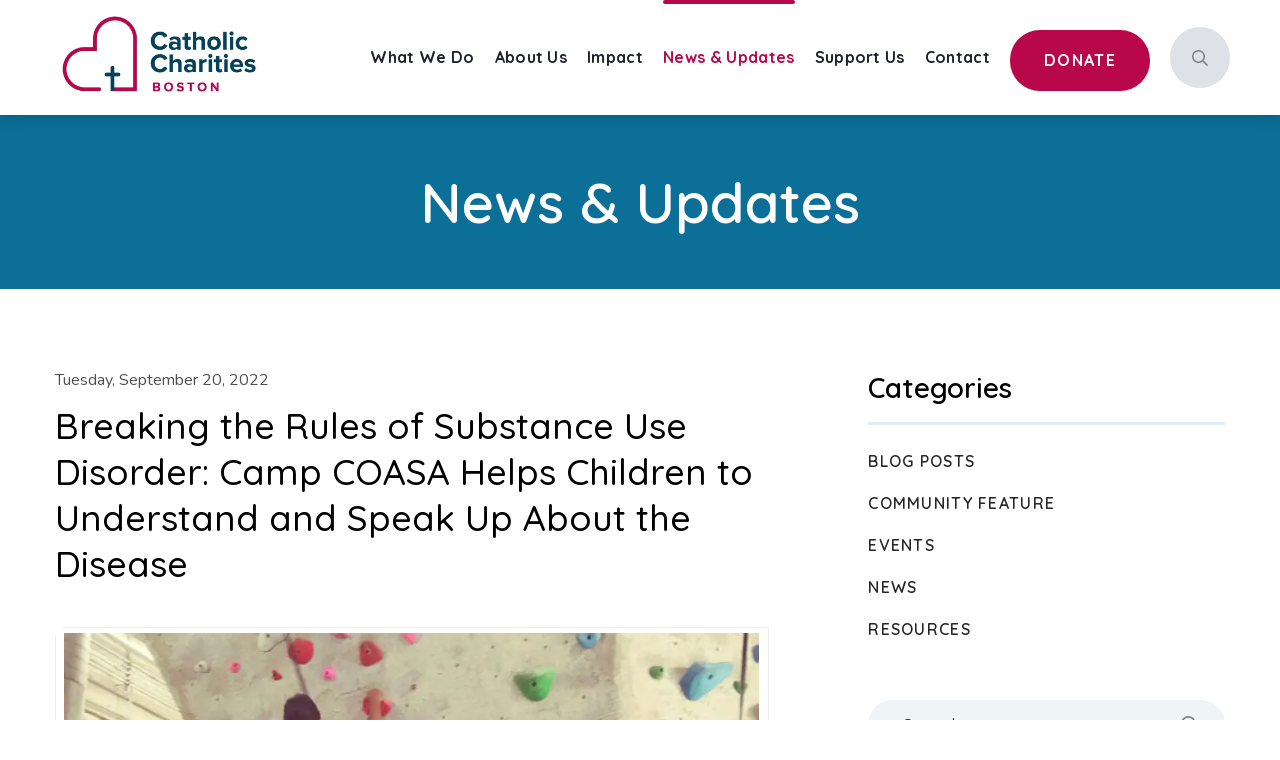

--- FILE ---
content_type: text/html; charset=UTF-8
request_url: https://www.ccab.org/community-champions/breaking-the-rules-of-substance-use-disorder-camp-coasa-helps-children-to-understand-and-speak-up-about-the-disease/
body_size: 24461
content:
<!DOCTYPE html>
<html lang="en-US">
<head>

	<!-- Meta, Viewport & Title
	================================================== -->
	<meta charset="UTF-8">
<script type="text/javascript">
/* <![CDATA[ */
var gform;gform||(document.addEventListener("gform_main_scripts_loaded",function(){gform.scriptsLoaded=!0}),document.addEventListener("gform/theme/scripts_loaded",function(){gform.themeScriptsLoaded=!0}),window.addEventListener("DOMContentLoaded",function(){gform.domLoaded=!0}),gform={domLoaded:!1,scriptsLoaded:!1,themeScriptsLoaded:!1,isFormEditor:()=>"function"==typeof InitializeEditor,callIfLoaded:function(o){return!(!gform.domLoaded||!gform.scriptsLoaded||!gform.themeScriptsLoaded&&!gform.isFormEditor()||(gform.isFormEditor()&&console.warn("The use of gform.initializeOnLoaded() is deprecated in the form editor context and will be removed in Gravity Forms 3.1."),o(),0))},initializeOnLoaded:function(o){gform.callIfLoaded(o)||(document.addEventListener("gform_main_scripts_loaded",()=>{gform.scriptsLoaded=!0,gform.callIfLoaded(o)}),document.addEventListener("gform/theme/scripts_loaded",()=>{gform.themeScriptsLoaded=!0,gform.callIfLoaded(o)}),window.addEventListener("DOMContentLoaded",()=>{gform.domLoaded=!0,gform.callIfLoaded(o)}))},hooks:{action:{},filter:{}},addAction:function(o,r,e,t){gform.addHook("action",o,r,e,t)},addFilter:function(o,r,e,t){gform.addHook("filter",o,r,e,t)},doAction:function(o){gform.doHook("action",o,arguments)},applyFilters:function(o){return gform.doHook("filter",o,arguments)},removeAction:function(o,r){gform.removeHook("action",o,r)},removeFilter:function(o,r,e){gform.removeHook("filter",o,r,e)},addHook:function(o,r,e,t,n){null==gform.hooks[o][r]&&(gform.hooks[o][r]=[]);var d=gform.hooks[o][r];null==n&&(n=r+"_"+d.length),gform.hooks[o][r].push({tag:n,callable:e,priority:t=null==t?10:t})},doHook:function(r,o,e){var t;if(e=Array.prototype.slice.call(e,1),null!=gform.hooks[r][o]&&((o=gform.hooks[r][o]).sort(function(o,r){return o.priority-r.priority}),o.forEach(function(o){"function"!=typeof(t=o.callable)&&(t=window[t]),"action"==r?t.apply(null,e):e[0]=t.apply(null,e)})),"filter"==r)return e[0]},removeHook:function(o,r,t,n){var e;null!=gform.hooks[o][r]&&(e=(e=gform.hooks[o][r]).filter(function(o,r,e){return!!(null!=n&&n!=o.tag||null!=t&&t!=o.priority)}),gform.hooks[o][r]=e)}});
/* ]]> */
</script>

	<meta http-equiv="X-UA-Compatible" content="IE=edge">
	<meta name="viewport" content="width=device-width, initial-scale=1">
	<!-- The above 3 meta tags *must* come first in the head; any other head content must come *after* these tags -->

	<script data-cfasync="false" data-no-defer="1" data-no-minify="1" data-no-optimize="1">var ewww_webp_supported=!1;function check_webp_feature(A,e){var w;e=void 0!==e?e:function(){},ewww_webp_supported?e(ewww_webp_supported):((w=new Image).onload=function(){ewww_webp_supported=0<w.width&&0<w.height,e&&e(ewww_webp_supported)},w.onerror=function(){e&&e(!1)},w.src="data:image/webp;base64,"+{alpha:"UklGRkoAAABXRUJQVlA4WAoAAAAQAAAAAAAAAAAAQUxQSAwAAAARBxAR/Q9ERP8DAABWUDggGAAAABQBAJ0BKgEAAQAAAP4AAA3AAP7mtQAAAA=="}[A])}check_webp_feature("alpha");</script><script data-cfasync="false" data-no-defer="1" data-no-minify="1" data-no-optimize="1">var Arrive=function(c,w){"use strict";if(c.MutationObserver&&"undefined"!=typeof HTMLElement){var r,a=0,u=(r=HTMLElement.prototype.matches||HTMLElement.prototype.webkitMatchesSelector||HTMLElement.prototype.mozMatchesSelector||HTMLElement.prototype.msMatchesSelector,{matchesSelector:function(e,t){return e instanceof HTMLElement&&r.call(e,t)},addMethod:function(e,t,r){var a=e[t];e[t]=function(){return r.length==arguments.length?r.apply(this,arguments):"function"==typeof a?a.apply(this,arguments):void 0}},callCallbacks:function(e,t){t&&t.options.onceOnly&&1==t.firedElems.length&&(e=[e[0]]);for(var r,a=0;r=e[a];a++)r&&r.callback&&r.callback.call(r.elem,r.elem);t&&t.options.onceOnly&&1==t.firedElems.length&&t.me.unbindEventWithSelectorAndCallback.call(t.target,t.selector,t.callback)},checkChildNodesRecursively:function(e,t,r,a){for(var i,n=0;i=e[n];n++)r(i,t,a)&&a.push({callback:t.callback,elem:i}),0<i.childNodes.length&&u.checkChildNodesRecursively(i.childNodes,t,r,a)},mergeArrays:function(e,t){var r,a={};for(r in e)e.hasOwnProperty(r)&&(a[r]=e[r]);for(r in t)t.hasOwnProperty(r)&&(a[r]=t[r]);return a},toElementsArray:function(e){return e=void 0!==e&&("number"!=typeof e.length||e===c)?[e]:e}}),e=(l.prototype.addEvent=function(e,t,r,a){a={target:e,selector:t,options:r,callback:a,firedElems:[]};return this._beforeAdding&&this._beforeAdding(a),this._eventsBucket.push(a),a},l.prototype.removeEvent=function(e){for(var t,r=this._eventsBucket.length-1;t=this._eventsBucket[r];r--)e(t)&&(this._beforeRemoving&&this._beforeRemoving(t),(t=this._eventsBucket.splice(r,1))&&t.length&&(t[0].callback=null))},l.prototype.beforeAdding=function(e){this._beforeAdding=e},l.prototype.beforeRemoving=function(e){this._beforeRemoving=e},l),t=function(i,n){var o=new e,l=this,s={fireOnAttributesModification:!1};return o.beforeAdding(function(t){var e=t.target;e!==c.document&&e!==c||(e=document.getElementsByTagName("html")[0]);var r=new MutationObserver(function(e){n.call(this,e,t)}),a=i(t.options);r.observe(e,a),t.observer=r,t.me=l}),o.beforeRemoving(function(e){e.observer.disconnect()}),this.bindEvent=function(e,t,r){t=u.mergeArrays(s,t);for(var a=u.toElementsArray(this),i=0;i<a.length;i++)o.addEvent(a[i],e,t,r)},this.unbindEvent=function(){var r=u.toElementsArray(this);o.removeEvent(function(e){for(var t=0;t<r.length;t++)if(this===w||e.target===r[t])return!0;return!1})},this.unbindEventWithSelectorOrCallback=function(r){var a=u.toElementsArray(this),i=r,e="function"==typeof r?function(e){for(var t=0;t<a.length;t++)if((this===w||e.target===a[t])&&e.callback===i)return!0;return!1}:function(e){for(var t=0;t<a.length;t++)if((this===w||e.target===a[t])&&e.selector===r)return!0;return!1};o.removeEvent(e)},this.unbindEventWithSelectorAndCallback=function(r,a){var i=u.toElementsArray(this);o.removeEvent(function(e){for(var t=0;t<i.length;t++)if((this===w||e.target===i[t])&&e.selector===r&&e.callback===a)return!0;return!1})},this},i=new function(){var s={fireOnAttributesModification:!1,onceOnly:!1,existing:!1};function n(e,t,r){return!(!u.matchesSelector(e,t.selector)||(e._id===w&&(e._id=a++),-1!=t.firedElems.indexOf(e._id)))&&(t.firedElems.push(e._id),!0)}var c=(i=new t(function(e){var t={attributes:!1,childList:!0,subtree:!0};return e.fireOnAttributesModification&&(t.attributes=!0),t},function(e,i){e.forEach(function(e){var t=e.addedNodes,r=e.target,a=[];null!==t&&0<t.length?u.checkChildNodesRecursively(t,i,n,a):"attributes"===e.type&&n(r,i)&&a.push({callback:i.callback,elem:r}),u.callCallbacks(a,i)})})).bindEvent;return i.bindEvent=function(e,t,r){t=void 0===r?(r=t,s):u.mergeArrays(s,t);var a=u.toElementsArray(this);if(t.existing){for(var i=[],n=0;n<a.length;n++)for(var o=a[n].querySelectorAll(e),l=0;l<o.length;l++)i.push({callback:r,elem:o[l]});if(t.onceOnly&&i.length)return r.call(i[0].elem,i[0].elem);setTimeout(u.callCallbacks,1,i)}c.call(this,e,t,r)},i},o=new function(){var a={};function i(e,t){return u.matchesSelector(e,t.selector)}var n=(o=new t(function(){return{childList:!0,subtree:!0}},function(e,r){e.forEach(function(e){var t=e.removedNodes,e=[];null!==t&&0<t.length&&u.checkChildNodesRecursively(t,r,i,e),u.callCallbacks(e,r)})})).bindEvent;return o.bindEvent=function(e,t,r){t=void 0===r?(r=t,a):u.mergeArrays(a,t),n.call(this,e,t,r)},o};d(HTMLElement.prototype),d(NodeList.prototype),d(HTMLCollection.prototype),d(HTMLDocument.prototype),d(Window.prototype);var n={};return s(i,n,"unbindAllArrive"),s(o,n,"unbindAllLeave"),n}function l(){this._eventsBucket=[],this._beforeAdding=null,this._beforeRemoving=null}function s(e,t,r){u.addMethod(t,r,e.unbindEvent),u.addMethod(t,r,e.unbindEventWithSelectorOrCallback),u.addMethod(t,r,e.unbindEventWithSelectorAndCallback)}function d(e){e.arrive=i.bindEvent,s(i,e,"unbindArrive"),e.leave=o.bindEvent,s(o,e,"unbindLeave")}}(window,void 0),ewww_webp_supported=!1;function check_webp_feature(e,t){var r;ewww_webp_supported?t(ewww_webp_supported):((r=new Image).onload=function(){ewww_webp_supported=0<r.width&&0<r.height,t(ewww_webp_supported)},r.onerror=function(){t(!1)},r.src="data:image/webp;base64,"+{alpha:"UklGRkoAAABXRUJQVlA4WAoAAAAQAAAAAAAAAAAAQUxQSAwAAAARBxAR/Q9ERP8DAABWUDggGAAAABQBAJ0BKgEAAQAAAP4AAA3AAP7mtQAAAA==",animation:"UklGRlIAAABXRUJQVlA4WAoAAAASAAAAAAAAAAAAQU5JTQYAAAD/////AABBTk1GJgAAAAAAAAAAAAAAAAAAAGQAAABWUDhMDQAAAC8AAAAQBxAREYiI/gcA"}[e])}function ewwwLoadImages(e){if(e){for(var t=document.querySelectorAll(".batch-image img, .image-wrapper a, .ngg-pro-masonry-item a, .ngg-galleria-offscreen-seo-wrapper a"),r=0,a=t.length;r<a;r++)ewwwAttr(t[r],"data-src",t[r].getAttribute("data-webp")),ewwwAttr(t[r],"data-thumbnail",t[r].getAttribute("data-webp-thumbnail"));for(var i=document.querySelectorAll("div.woocommerce-product-gallery__image"),r=0,a=i.length;r<a;r++)ewwwAttr(i[r],"data-thumb",i[r].getAttribute("data-webp-thumb"))}for(var n=document.querySelectorAll("video"),r=0,a=n.length;r<a;r++)ewwwAttr(n[r],"poster",e?n[r].getAttribute("data-poster-webp"):n[r].getAttribute("data-poster-image"));for(var o,l=document.querySelectorAll("img.ewww_webp_lazy_load"),r=0,a=l.length;r<a;r++)e&&(ewwwAttr(l[r],"data-lazy-srcset",l[r].getAttribute("data-lazy-srcset-webp")),ewwwAttr(l[r],"data-srcset",l[r].getAttribute("data-srcset-webp")),ewwwAttr(l[r],"data-lazy-src",l[r].getAttribute("data-lazy-src-webp")),ewwwAttr(l[r],"data-src",l[r].getAttribute("data-src-webp")),ewwwAttr(l[r],"data-orig-file",l[r].getAttribute("data-webp-orig-file")),ewwwAttr(l[r],"data-medium-file",l[r].getAttribute("data-webp-medium-file")),ewwwAttr(l[r],"data-large-file",l[r].getAttribute("data-webp-large-file")),null!=(o=l[r].getAttribute("srcset"))&&!1!==o&&o.includes("R0lGOD")&&ewwwAttr(l[r],"src",l[r].getAttribute("data-lazy-src-webp"))),l[r].className=l[r].className.replace(/\bewww_webp_lazy_load\b/,"");for(var s=document.querySelectorAll(".ewww_webp"),r=0,a=s.length;r<a;r++)e?(ewwwAttr(s[r],"srcset",s[r].getAttribute("data-srcset-webp")),ewwwAttr(s[r],"src",s[r].getAttribute("data-src-webp")),ewwwAttr(s[r],"data-orig-file",s[r].getAttribute("data-webp-orig-file")),ewwwAttr(s[r],"data-medium-file",s[r].getAttribute("data-webp-medium-file")),ewwwAttr(s[r],"data-large-file",s[r].getAttribute("data-webp-large-file")),ewwwAttr(s[r],"data-large_image",s[r].getAttribute("data-webp-large_image")),ewwwAttr(s[r],"data-src",s[r].getAttribute("data-webp-src"))):(ewwwAttr(s[r],"srcset",s[r].getAttribute("data-srcset-img")),ewwwAttr(s[r],"src",s[r].getAttribute("data-src-img"))),s[r].className=s[r].className.replace(/\bewww_webp\b/,"ewww_webp_loaded");window.jQuery&&jQuery.fn.isotope&&jQuery.fn.imagesLoaded&&(jQuery(".fusion-posts-container-infinite").imagesLoaded(function(){jQuery(".fusion-posts-container-infinite").hasClass("isotope")&&jQuery(".fusion-posts-container-infinite").isotope()}),jQuery(".fusion-portfolio:not(.fusion-recent-works) .fusion-portfolio-wrapper").imagesLoaded(function(){jQuery(".fusion-portfolio:not(.fusion-recent-works) .fusion-portfolio-wrapper").isotope()}))}function ewwwWebPInit(e){ewwwLoadImages(e),ewwwNggLoadGalleries(e),document.arrive(".ewww_webp",function(){ewwwLoadImages(e)}),document.arrive(".ewww_webp_lazy_load",function(){ewwwLoadImages(e)}),document.arrive("videos",function(){ewwwLoadImages(e)}),"loading"==document.readyState?document.addEventListener("DOMContentLoaded",ewwwJSONParserInit):("undefined"!=typeof galleries&&ewwwNggParseGalleries(e),ewwwWooParseVariations(e))}function ewwwAttr(e,t,r){null!=r&&!1!==r&&e.setAttribute(t,r)}function ewwwJSONParserInit(){"undefined"!=typeof galleries&&check_webp_feature("alpha",ewwwNggParseGalleries),check_webp_feature("alpha",ewwwWooParseVariations)}function ewwwWooParseVariations(e){if(e)for(var t=document.querySelectorAll("form.variations_form"),r=0,a=t.length;r<a;r++){var i=t[r].getAttribute("data-product_variations"),n=!1;try{for(var o in i=JSON.parse(i))void 0!==i[o]&&void 0!==i[o].image&&(void 0!==i[o].image.src_webp&&(i[o].image.src=i[o].image.src_webp,n=!0),void 0!==i[o].image.srcset_webp&&(i[o].image.srcset=i[o].image.srcset_webp,n=!0),void 0!==i[o].image.full_src_webp&&(i[o].image.full_src=i[o].image.full_src_webp,n=!0),void 0!==i[o].image.gallery_thumbnail_src_webp&&(i[o].image.gallery_thumbnail_src=i[o].image.gallery_thumbnail_src_webp,n=!0),void 0!==i[o].image.thumb_src_webp&&(i[o].image.thumb_src=i[o].image.thumb_src_webp,n=!0));n&&ewwwAttr(t[r],"data-product_variations",JSON.stringify(i))}catch(e){}}}function ewwwNggParseGalleries(e){if(e)for(var t in galleries){var r=galleries[t];galleries[t].images_list=ewwwNggParseImageList(r.images_list)}}function ewwwNggLoadGalleries(e){e&&document.addEventListener("ngg.galleria.themeadded",function(e,t){window.ngg_galleria._create_backup=window.ngg_galleria.create,window.ngg_galleria.create=function(e,t){var r=$(e).data("id");return galleries["gallery_"+r].images_list=ewwwNggParseImageList(galleries["gallery_"+r].images_list),window.ngg_galleria._create_backup(e,t)}})}function ewwwNggParseImageList(e){for(var t in e){var r=e[t];if(void 0!==r["image-webp"]&&(e[t].image=r["image-webp"],delete e[t]["image-webp"]),void 0!==r["thumb-webp"]&&(e[t].thumb=r["thumb-webp"],delete e[t]["thumb-webp"]),void 0!==r.full_image_webp&&(e[t].full_image=r.full_image_webp,delete e[t].full_image_webp),void 0!==r.srcsets)for(var a in r.srcsets)nggSrcset=r.srcsets[a],void 0!==r.srcsets[a+"-webp"]&&(e[t].srcsets[a]=r.srcsets[a+"-webp"],delete e[t].srcsets[a+"-webp"]);if(void 0!==r.full_srcsets)for(var i in r.full_srcsets)nggFSrcset=r.full_srcsets[i],void 0!==r.full_srcsets[i+"-webp"]&&(e[t].full_srcsets[i]=r.full_srcsets[i+"-webp"],delete e[t].full_srcsets[i+"-webp"])}return e}check_webp_feature("alpha",ewwwWebPInit);</script><meta name='robots' content='index, follow, max-image-preview:large, max-snippet:-1, max-video-preview:-1' />

	<!-- This site is optimized with the Yoast SEO plugin v26.6 - https://yoast.com/wordpress/plugins/seo/ -->
	<title>Breaking the Rules of Substance Use Disorder: Camp COASA Helps Children to Understand and Speak Up About the Disease &#187; Catholic Charities Boston</title><link rel="preload" href="https://www.ccab.org/wp-content/uploads/2022/02/CatholicCharitiesBoston-Logo.jpg" as="image" imagesrcset="https://www.ccab.org/wp-content/uploads/2022/02/CatholicCharitiesBoston-Logo.jpg.webp 800w, https://www.ccab.org/wp-content/uploads/2022/02/CatholicCharitiesBoston-Logo-300x134.jpg.webp 300w, https://www.ccab.org/wp-content/uploads/2022/02/CatholicCharitiesBoston-Logo-600x269.jpg.webp 600w, https://www.ccab.org/wp-content/uploads/2022/02/CatholicCharitiesBoston-Logo-768x344.jpg.webp 768w, https://www.ccab.org/wp-content/uploads/2022/02/CatholicCharitiesBoston-Logo-50x22.jpg.webp 50w, https://www.ccab.org/wp-content/uploads/2022/02/CatholicCharitiesBoston-Logo-170x76.jpg.webp 170w" imagesizes="(max-width: 800px) 100vw, 800px" fetchpriority="high">
	<meta name="description" content="“The rules for kids who grow up in families with substance use disorder are, ‘Don’t talk, don’t trust, and don’t feel,” said Maureen McGlame, Director of" />
	<link rel="canonical" href="http://www.ccab.org/community-champions/breaking-the-rules-of-substance-use-disorder-camp-coasa-helps-children-to-understand-and-speak-up-about-the-disease/" />
	<meta property="og:locale" content="en_US" />
	<meta property="og:type" content="article" />
	<meta property="og:title" content="Breaking the Rules of Substance Use Disorder: Camp COASA Helps Children to Understand and Speak Up About the Disease &#187; Catholic Charities Boston" />
	<meta property="og:description" content="“The rules for kids who grow up in families with substance use disorder are, ‘Don’t talk, don’t trust, and don’t feel,” said Maureen McGlame, Director of" />
	<meta property="og:url" content="http://www.ccab.org/community-champions/breaking-the-rules-of-substance-use-disorder-camp-coasa-helps-children-to-understand-and-speak-up-about-the-disease/" />
	<meta property="og:site_name" content="Catholic Charities Boston" />
	<meta property="article:publisher" content="https://www.facebook.com/CharitiesBoston/" />
	<meta property="article:published_time" content="2022-09-20T21:04:58+00:00" />
	<meta property="og:image" content="http://www.ccab.org/wp-content/uploads/2022/09/coasa-camp-photo.jpg" />
	<meta property="og:image:width" content="960" />
	<meta property="og:image:height" content="1280" />
	<meta property="og:image:type" content="image/jpeg" />
	<meta name="author" content="Jennie Moore" />
	<meta name="twitter:card" content="summary_large_image" />
	<meta name="twitter:creator" content="@CharitiesBoston" />
	<meta name="twitter:site" content="@CharitiesBoston" />
	<script type="application/ld+json" class="yoast-schema-graph">{"@context":"https://schema.org","@graph":[{"@type":"Article","@id":"http://www.ccab.org/community-champions/breaking-the-rules-of-substance-use-disorder-camp-coasa-helps-children-to-understand-and-speak-up-about-the-disease/#article","isPartOf":{"@id":"http://www.ccab.org/community-champions/breaking-the-rules-of-substance-use-disorder-camp-coasa-helps-children-to-understand-and-speak-up-about-the-disease/"},"author":{"name":"Jennie Moore","@id":"https://www.ccab.org/#/schema/person/0f49aa2c4c4a07eccb9f79b5259f444c"},"headline":"Breaking the Rules of Substance Use Disorder: Camp COASA Helps Children to Understand and Speak Up About the Disease","datePublished":"2022-09-20T21:04:58+00:00","mainEntityOfPage":{"@id":"http://www.ccab.org/community-champions/breaking-the-rules-of-substance-use-disorder-camp-coasa-helps-children-to-understand-and-speak-up-about-the-disease/"},"wordCount":380,"publisher":{"@id":"https://www.ccab.org/#organization"},"image":{"@id":"http://www.ccab.org/community-champions/breaking-the-rules-of-substance-use-disorder-camp-coasa-helps-children-to-understand-and-speak-up-about-the-disease/#primaryimage"},"thumbnailUrl":"https://www.ccab.org/wp-content/uploads/2022/09/coasa-camp-photo.jpg","articleSection":["Community Feature"],"inLanguage":"en-US"},{"@type":"WebPage","@id":"http://www.ccab.org/community-champions/breaking-the-rules-of-substance-use-disorder-camp-coasa-helps-children-to-understand-and-speak-up-about-the-disease/","url":"http://www.ccab.org/community-champions/breaking-the-rules-of-substance-use-disorder-camp-coasa-helps-children-to-understand-and-speak-up-about-the-disease/","name":"Breaking the Rules of Substance Use Disorder: Camp COASA Helps Children to Understand and Speak Up About the Disease &#187; Catholic Charities Boston","isPartOf":{"@id":"https://www.ccab.org/#website"},"primaryImageOfPage":{"@id":"http://www.ccab.org/community-champions/breaking-the-rules-of-substance-use-disorder-camp-coasa-helps-children-to-understand-and-speak-up-about-the-disease/#primaryimage"},"image":{"@id":"http://www.ccab.org/community-champions/breaking-the-rules-of-substance-use-disorder-camp-coasa-helps-children-to-understand-and-speak-up-about-the-disease/#primaryimage"},"thumbnailUrl":"https://www.ccab.org/wp-content/uploads/2022/09/coasa-camp-photo.jpg","datePublished":"2022-09-20T21:04:58+00:00","description":"“The rules for kids who grow up in families with substance use disorder are, ‘Don’t talk, don’t trust, and don’t feel,” said Maureen McGlame, Director of","breadcrumb":{"@id":"http://www.ccab.org/community-champions/breaking-the-rules-of-substance-use-disorder-camp-coasa-helps-children-to-understand-and-speak-up-about-the-disease/#breadcrumb"},"inLanguage":"en-US","potentialAction":[{"@type":"ReadAction","target":["http://www.ccab.org/community-champions/breaking-the-rules-of-substance-use-disorder-camp-coasa-helps-children-to-understand-and-speak-up-about-the-disease/"]}]},{"@type":"ImageObject","inLanguage":"en-US","@id":"http://www.ccab.org/community-champions/breaking-the-rules-of-substance-use-disorder-camp-coasa-helps-children-to-understand-and-speak-up-about-the-disease/#primaryimage","url":"https://www.ccab.org/wp-content/uploads/2022/09/coasa-camp-photo.jpg","contentUrl":"https://www.ccab.org/wp-content/uploads/2022/09/coasa-camp-photo.jpg","width":960,"height":1280},{"@type":"BreadcrumbList","@id":"http://www.ccab.org/community-champions/breaking-the-rules-of-substance-use-disorder-camp-coasa-helps-children-to-understand-and-speak-up-about-the-disease/#breadcrumb","itemListElement":[{"@type":"ListItem","position":1,"name":"Home","item":"https://www.ccab.org/"},{"@type":"ListItem","position":2,"name":"Breaking the Rules of Substance Use Disorder: Camp COASA Helps Children to Understand and Speak Up About the Disease"}]},{"@type":"WebSite","@id":"https://www.ccab.org/#website","url":"https://www.ccab.org/","name":"Catholic Charities Boston","description":"","publisher":{"@id":"https://www.ccab.org/#organization"},"potentialAction":[{"@type":"SearchAction","target":{"@type":"EntryPoint","urlTemplate":"https://www.ccab.org/?s={search_term_string}"},"query-input":{"@type":"PropertyValueSpecification","valueRequired":true,"valueName":"search_term_string"}}],"inLanguage":"en-US"},{"@type":"Organization","@id":"https://www.ccab.org/#organization","name":"Catholic Charities Boston","url":"https://www.ccab.org/","logo":{"@type":"ImageObject","inLanguage":"en-US","@id":"https://www.ccab.org/#/schema/logo/image/","url":"https://www.ccab.org/wp-content/uploads/2022/03/CCAB-OG-1.jpg","contentUrl":"https://www.ccab.org/wp-content/uploads/2022/03/CCAB-OG-1.jpg","width":1200,"height":627,"caption":"Catholic Charities Boston"},"image":{"@id":"https://www.ccab.org/#/schema/logo/image/"},"sameAs":["https://www.facebook.com/CharitiesBoston/","https://x.com/CharitiesBoston","https://www.instagram.com/CharitiesBoston/","https://www.linkedin.com/company/charitiesboston/","https://www.youtube.com/user/CharitiesBoston/"]},{"@type":"Person","@id":"https://www.ccab.org/#/schema/person/0f49aa2c4c4a07eccb9f79b5259f444c","name":"Jennie Moore","image":{"@type":"ImageObject","inLanguage":"en-US","@id":"https://www.ccab.org/#/schema/person/image/","url":"https://secure.gravatar.com/avatar/8f86b34c42ef1f14c5eb5321dcd2499d2edf981467aac3968bbe15b911dbf793?s=96&d=mm&r=g","contentUrl":"https://secure.gravatar.com/avatar/8f86b34c42ef1f14c5eb5321dcd2499d2edf981467aac3968bbe15b911dbf793?s=96&d=mm&r=g","caption":"Jennie Moore"}}]}</script>
	<!-- / Yoast SEO plugin. -->


<link rel='dns-prefetch' href='//www.googletagmanager.com' />
<style id='wp-img-auto-sizes-contain-inline-css' type='text/css'>
img:is([sizes=auto i],[sizes^="auto," i]){contain-intrinsic-size:3000px 1500px}
/*# sourceURL=wp-img-auto-sizes-contain-inline-css */
</style>
<link rel='stylesheet' id='awsm-jobs-general-css' href='https://www.ccab.org/wp-content/plugins/wp-job-openings/assets/css/general.min.css?ver=3.5.4' type='text/css' media='all' />
<link rel='stylesheet' id='awsm-jobs-style-css' href='https://www.ccab.org/wp-content/plugins/wp-job-openings/assets/css/style.min.css?ver=3.5.4' type='text/css' media='all' />
<link rel='stylesheet' id='wpcdt-public-css-css' href='https://www.ccab.org/wp-content/plugins/countdown-timer-ultimate/assets/css/wpcdt-public.css?ver=2.6.9' type='text/css' media='all' />
<link rel='stylesheet' id='theme-style-css' href='https://www.ccab.org/wp-content/themes/ccab/assets/css/custom-styles.css?ver=1768882194' type='text/css' media='all' />
<link rel='stylesheet' id='outdatedbrowser-style-css' href='https://www.ccab.org/wp-content/themes/ccab/outdatedbrowser/outdatedbrowser.min.css?ver=6.9' type='text/css' media='all' />
<link rel='stylesheet' id='tablepress-default-css' href='https://www.ccab.org/wp-content/plugins/tablepress/css/build/default.css?ver=3.2.6' type='text/css' media='all' />
<style id='tablepress-default-inline-css' type='text/css'>
.tablepress-id-2 thead th{background-color:#EEEEF0!important}
/*# sourceURL=tablepress-default-inline-css */
</style>
<link rel='stylesheet' id='photonic-slider-css' href='https://www.ccab.org/wp-content/plugins/photonic/include/ext/splide/splide.min.css?ver=20260120-40954' type='text/css' media='all' />
<link rel='stylesheet' id='photonic-lightbox-css' href='https://www.ccab.org/wp-content/plugins/photonic/include/ext/baguettebox/baguettebox.min.css?ver=20260120-40954' type='text/css' media='all' />
<link rel='stylesheet' id='photonic-css' href='https://www.ccab.org/wp-content/plugins/photonic/include/css/front-end/core/photonic.min.css?ver=20260120-40954' type='text/css' media='all' />
<style id='photonic-inline-css' type='text/css'>
/* Retrieved from saved CSS */
.photonic-panel { background:  rgb(17,17,17)  !important;

	border-top: none;
	border-right: none;
	border-bottom: none;
	border-left: none;
 }
.photonic-random-layout .photonic-thumb { padding: 2px}
.photonic-masonry-layout .photonic-thumb, .photonic-masonry-horizontal-layout .photonic-thumb { padding: 2px}
.photonic-mosaic-layout .photonic-thumb { padding: 2px}

/*# sourceURL=photonic-inline-css */
</style>
<script type="text/javascript" src="https://www.ccab.org/wp-includes/js/jquery/jquery.min.js?ver=3.7.1" id="jquery-core-js"></script>
<link rel="https://api.w.org/" href="https://www.ccab.org/wp-json/" /><link rel="alternate" title="JSON" type="application/json" href="https://www.ccab.org/wp-json/wp/v2/posts/8391" /><meta name="generator" content="Site Kit by Google 1.168.0" /><!-- Fundraise Up: the new standard for online giving -->
<script>(function(w,d,s,n,a){if(!w[n]){var l='call,catch,on,once,set,then,track,openCheckout'
.split(','),i,o=function(n){return'function'==typeof n?o.l.push([arguments])&&o
:function(){return o.l.push([n,arguments])&&o}},t=d.getElementsByTagName(s)[0],
j=d.createElement(s);j.async=!0;j.src='https://cdn.fundraiseup.com/widget/'+a+'';
t.parentNode.insertBefore(j,t);o.s=Date.now();o.v=5;o.h=w.location.href;o.l=[];
for(i=0;i<8;i++)o[l[i]]=o(l[i]);w[n]=o}
})(window,document,'script','FundraiseUp','ALPZZPVE');</script>
<!-- End Fundraise Up --><style>.wp-block-gallery.is-cropped .blocks-gallery-item picture{height:100%;width:100%;}</style>
<!-- Google Tag Manager snippet added by Site Kit -->
<script type="pmdelayedscript" data-perfmatters-type="text/javascript" data-cfasync="false" data-no-optimize="1" data-no-defer="1" data-no-minify="1">
/* <![CDATA[ */

			( function( w, d, s, l, i ) {
				w[l] = w[l] || [];
				w[l].push( {'gtm.start': new Date().getTime(), event: 'gtm.js'} );
				var f = d.getElementsByTagName( s )[0],
					j = d.createElement( s ), dl = l != 'dataLayer' ? '&l=' + l : '';
				j.async = true;
				j.src = 'https://www.googletagmanager.com/gtm.js?id=' + i + dl;
				f.parentNode.insertBefore( j, f );
			} )( window, document, 'script', 'dataLayer', 'GTM-TNL6CK6' );
			
/* ]]> */
</script>

<!-- End Google Tag Manager snippet added by Site Kit -->
<noscript><style>.perfmatters-lazy[data-src]{display:none !important;}</style></noscript><style>.perfmatters-lazy-youtube{position:relative;width:100%;max-width:100%;height:0;padding-bottom:56.23%;overflow:hidden}.perfmatters-lazy-youtube img{position:absolute;top:0;right:0;bottom:0;left:0;display:block;width:100%;max-width:100%;height:auto;margin:auto;border:none;cursor:pointer;transition:.5s all;-webkit-transition:.5s all;-moz-transition:.5s all}.perfmatters-lazy-youtube img:hover{-webkit-filter:brightness(75%)}.perfmatters-lazy-youtube .play{position:absolute;top:50%;left:50%;right:auto;width:68px;height:48px;margin-left:-34px;margin-top:-24px;background:url(https://www.ccab.org/wp-content/plugins/perfmatters/img/youtube.svg) no-repeat;background-position:center;background-size:cover;pointer-events:none;filter:grayscale(1)}.perfmatters-lazy-youtube:hover .play{filter:grayscale(0)}.perfmatters-lazy-youtube iframe{position:absolute;top:0;left:0;width:100%;height:100%;z-index:99}</style>
	<!-- HTML5 shim and Respond.js for IE8 support of HTML5 elements and media queries -->
	<!-- WARNING: Respond.js doesn't work if you view the page via file:// -->
	<!--[if lt IE 9]>
	<script src="https://oss.maxcdn.com/html5shiv/3.7.2/html5shiv.min.js"></script>
	<script src="https://oss.maxcdn.com/respond/1.4.2/respond.min.js"></script>
	<![endif]-->

	<link rel="apple-touch-icon" sizes="57x57" href="https://www.ccab.org/wp-content/themes/ccab/assets/fav/apple-icon-57x57.png">
	<link rel="apple-touch-icon" sizes="60x60" href="https://www.ccab.org/wp-content/themes/ccab/assets/fav/apple-icon-60x60.png">
	<link rel="apple-touch-icon" sizes="72x72" href="https://www.ccab.org/wp-content/themes/ccab/assets/fav/apple-icon-72x72.png">
	<link rel="apple-touch-icon" sizes="76x76" href="https://www.ccab.org/wp-content/themes/ccab/assets/fav/apple-icon-76x76.png">
	<link rel="apple-touch-icon" sizes="114x114" href="https://www.ccab.org/wp-content/themes/ccab/assets/fav/apple-icon-114x114.png">
	<link rel="apple-touch-icon" sizes="120x120" href="https://www.ccab.org/wp-content/themes/ccab/assets/fav/apple-icon-120x120.png">
	<link rel="apple-touch-icon" sizes="144x144" href="https://www.ccab.org/wp-content/themes/ccab/assets/fav/apple-icon-144x144.png">
	<link rel="apple-touch-icon" sizes="152x152" href="https://www.ccab.org/wp-content/themes/ccab/assets/fav/apple-icon-152x152.png">
	<link rel="apple-touch-icon" sizes="180x180" href="https://www.ccab.org/wp-content/themes/ccab/assets/fav/apple-icon-180x180.png">
	<link rel="icon" type="image/png" sizes="192x192" href="https://www.ccab.org/wp-content/themes/ccab/assets/fav/android-icon-192x192.png">
	<link rel="icon" type="image/png" sizes="32x32" href="https://www.ccab.org/wp-content/themes/ccab/assets/fav/favicon-32x32.png">
	<link rel="icon" type="image/png" sizes="96x96" href="https://www.ccab.org/wp-content/themes/ccab/assets/fav/favicon-96x96.png">
	<link rel="icon" type="image/png" sizes="16x16" href="https://www.ccab.org/wp-content/themes/ccab/assets/fav/favicon-16x16.png">
	<link rel="manifest" href="https://www.ccab.org/wp-content/themes/ccab/assets/fav/manifest.json">
	<meta name="msapplication-TileColor" content="#ffffff">
	<meta name="msapplication-TileImage" content="https://www.ccab.org/wp-content/themes/ccab/assets/fav/ms-icon-144x144.png">
	<meta name="theme-color" content="#ffffff">

	<script>window.devicePixelRatio = 2;</script>

<link rel='stylesheet' id='acffa_font-awesome-css' href='https://use.fontawesome.com/releases/v6.4.2/css/all.css?ver=6.4.2' type='text/css' media='all' />
</head>
<body class="wp-singular post-template-default single single-post postid-8391 single-format-standard wp-theme-ccab">


<div class="container-main" id="page">

<!-- Header - Main
======================== -->
<header class="header-main">
<div class="container">

	<a href="#content-main" class="skip-btn">Skip to Main Content</a>

	<div class="brand"><a href="https://www.ccab.org/" title="Catholic Charities Boston">
		<picture data-perfmatters-preload><source srcset="https://www.ccab.org/wp-content/uploads/2022/02/CatholicCharitiesBoston-Logo.jpg.webp 800w, https://www.ccab.org/wp-content/uploads/2022/02/CatholicCharitiesBoston-Logo-300x134.jpg.webp 300w, https://www.ccab.org/wp-content/uploads/2022/02/CatholicCharitiesBoston-Logo-600x269.jpg.webp 600w, https://www.ccab.org/wp-content/uploads/2022/02/CatholicCharitiesBoston-Logo-768x344.jpg.webp 768w, https://www.ccab.org/wp-content/uploads/2022/02/CatholicCharitiesBoston-Logo-50x22.jpg.webp 50w, https://www.ccab.org/wp-content/uploads/2022/02/CatholicCharitiesBoston-Logo-170x76.jpg.webp 170w" sizes='(max-width: 800px) 100vw, 800px' type="image/webp"><img data-perfmatters-preload width="800" height="358" src="https://www.ccab.org/wp-content/uploads/2022/02/CatholicCharitiesBoston-Logo.jpg" class="attachment-half-width size-half-width no-lazy" alt="Catholic Charities Boston" decoding="async" fetchpriority="high" srcset="https://www.ccab.org/wp-content/uploads/2022/02/CatholicCharitiesBoston-Logo.jpg 800w, https://www.ccab.org/wp-content/uploads/2022/02/CatholicCharitiesBoston-Logo-300x134.jpg 300w, https://www.ccab.org/wp-content/uploads/2022/02/CatholicCharitiesBoston-Logo-600x269.jpg 600w, https://www.ccab.org/wp-content/uploads/2022/02/CatholicCharitiesBoston-Logo-768x344.jpg 768w, https://www.ccab.org/wp-content/uploads/2022/02/CatholicCharitiesBoston-Logo-50x22.jpg 50w, https://www.ccab.org/wp-content/uploads/2022/02/CatholicCharitiesBoston-Logo-170x76.jpg 170w" sizes="(max-width: 800px) 100vw, 800px" data-eio="p" /></picture>	</a></div>
	
		
	<div class="menu-btn">
					<a href="?form=DonateNow" class="donate_btn" target="_self">Donate <em class="fas fa-arrow-right"></em></a>
				<button class="menu-bar" aria-label="Open Menu" aria-expanded="false">Menu Button</button>
		<div class="focused">
			
		</div>
	</div>

	<div class="nav-bar">
		<nav class="primary-menu" aria-label="Primary" role="menu">
			<ul role="menu">
			<li id="menu-item-683" class="menu-item menu-item-type-post_type menu-item-object-page menu-item-683"><a href="https://www.ccab.org/what-we-do/">What We Do</a></li>
<li id="menu-item-733" class="menu-item menu-item-type-post_type menu-item-object-page menu-item-has-children menu-item-733"><a href="https://www.ccab.org/about-us/">About Us</a>
<ul class="sub-menu">
	<li id="menu-item-7851" class="menu-item menu-item-type-custom menu-item-object-custom menu-item-7851"><a href="https://www.ccab.org/about-us/">About Us</a></li>
	<li id="menu-item-695" class="menu-item menu-item-type-post_type menu-item-object-page menu-item-695"><a href="https://www.ccab.org/about-us/locations/">Locations</a></li>
	<li id="menu-item-694" class="menu-item menu-item-type-post_type menu-item-object-page menu-item-694"><a href="https://www.ccab.org/about-us/leadership/">Leadership</a></li>
	<li id="menu-item-19497" class="menu-item menu-item-type-post_type menu-item-object-page menu-item-19497"><a href="https://www.ccab.org/about-us/strategic-plan/">Strategic Plan</a></li>
	<li id="menu-item-11938" class="menu-item menu-item-type-custom menu-item-object-custom menu-item-11938"><a href="https://workforcenow.adp.com/mascsr/default/mdf/recruitment/recruitment.html?cid=25205963-f9a7-487c-b826-8217781fd8d5&#038;ccId=19000101_000001&#038;type=JS&#038;lang=en_US&#038;selectedMenuKey=CareerCenter">Join Our Team</a></li>
</ul>
</li>
<li id="menu-item-17715" class="menu-item menu-item-type-custom menu-item-object-custom menu-item-17715"><a href="https://www.ccab.org/impact">Impact</a></li>
<li id="menu-item-681" class="menu-item menu-item-type-post_type menu-item-object-page current_page_parent menu-item-681"><a href="https://www.ccab.org/news-updates/">News &#038; Updates</a></li>
<li id="menu-item-682" class="menu-item menu-item-type-post_type menu-item-object-page menu-item-has-children menu-item-682"><a href="https://www.ccab.org/ways-to-give/">Support Us</a>
<ul class="sub-menu">
	<li id="menu-item-7852" class="menu-item menu-item-type-custom menu-item-object-custom menu-item-7852"><a href="https://www.ccab.org/ways-to-give/">Ways to Give</a></li>
	<li id="menu-item-20396" class="menu-item menu-item-type-post_type menu-item-object-page menu-item-20396"><a href="https://www.ccab.org/hopefortheholidays/">Hope for the Holidays</a></li>
	<li id="menu-item-19739" class="menu-item menu-item-type-post_type menu-item-object-page menu-item-19739"><a href="https://www.ccab.org/ways-to-give/events/">Upcoming Events</a></li>
	<li id="menu-item-19534" class="menu-item menu-item-type-post_type menu-item-object-page menu-item-19534"><a href="https://www.ccab.org/ways-to-give/catholic-charities-spring-celebration/">Spring Celebration</a></li>
	<li id="menu-item-1082" class="menu-item menu-item-type-custom menu-item-object-custom menu-item-1082"><a href="https://www.ccab.org/ways-to-give/volunteer/">Volunteer</a></li>
	<li id="menu-item-1779" class="menu-item menu-item-type-custom menu-item-object-custom menu-item-1779"><a target="_blank" href="https://ccab.planningyourlegacy.org/">Planned Giving</a></li>
</ul>
</li>
<li id="menu-item-679" class="menu-item menu-item-type-post_type menu-item-object-page menu-item-679"><a href="https://www.ccab.org/contact/">Contact</a></li>
				<li class="donate-menu-item "><a href="?form=DonateNow" target="_self">Donate</a></li>
							</ul>
		</nav>
		
		<div class="search-box btn-disabled">
			<form method="get" action="https://www.ccab.org/">
			<input type="text" name="s" id="search" placeholder="Search"/>
			<input type="submit" name="submit" id="submit" value="Search" aria-controls="search" />
			</form>
			</div>
	</div>

		<!-- Mega Menu - What We Do -->
	<div class="mega-menu sub-menu mega-menu-whatwedo">
	<div class="aside-out">

		
			<div class="aside">
			<div class="icon"><img width="49" height="49" src="https://www.ccab.org/wp-content/uploads/2021/12/icon-family.svg" class="no-lazy" alt="family icon" decoding="async" /></div>
			<h2><a class="" aria-label="Family & Youth Services" href="/family-youth-services/" >Family & Youth Services</a></h2>
			<ul class="menu"><li id="menu-item-706" class="menu-item menu-item-type-post_type menu-item-object-page menu-item-706"><a href="https://www.ccab.org/family-youth-services/child-care-services/">Child Care Services</a></li>
<li id="menu-item-19498" class="menu-item menu-item-type-post_type menu-item-object-page menu-item-19498"><a href="https://www.ccab.org/basic-needs/counseling-services/">Counseling Services</a></li>
<li id="menu-item-1566" class="menu-item menu-item-type-post_type menu-item-object-page menu-item-1566"><a href="https://www.ccab.org/family-youth-services/healthyfamilies-parent-programs/">Healthy Families &#038; Parent Programs</a></li>
<li id="menu-item-16318" class="menu-item menu-item-type-post_type menu-item-object-page menu-item-16318"><a href="https://www.ccab.org/family-youth-services-after-school-summer-programs-sunset-point-camp/">Sunset Point Camp</a></li>
<li id="menu-item-1108" class="menu-item menu-item-type-post_type menu-item-object-page menu-item-1108"><a href="https://www.ccab.org/family-youth-services/after-school-summer-programs/">Teen Center &#038; After School Programs</a></li>
<li id="menu-item-1567" class="menu-item menu-item-type-post_type menu-item-object-page menu-item-1567"><a href="https://www.ccab.org/family-youth-services/adoption-records/">Post-Adoption Search</a></li>
</ul>			</div>

		
			<div class="aside">
			<div class="icon"><img width="52" height="48" src="https://www.ccab.org/wp-content/uploads/2021/12/icon-basket.svg" class="no-lazy" alt="food basket" decoding="async" /></div>
			<h2><a class="" aria-label="Basic Needs" href="/basic-needs/" >Basic Needs</a></h2>
			<ul class="menu"><li id="menu-item-19227" class="menu-item menu-item-type-post_type menu-item-object-page menu-item-19227"><a href="https://www.ccab.org/basic-needs/elder-services/">Elder Outreach</a></li>
<li id="menu-item-1569" class="menu-item menu-item-type-post_type menu-item-object-page menu-item-1569"><a href="https://www.ccab.org/basic-needs/living-assistance/">Emergency Living Assistance</a></li>
<li id="menu-item-710" class="menu-item menu-item-type-post_type menu-item-object-page menu-item-710"><a href="https://www.ccab.org/basic-needs/food-pantries/">Food Assistance</a></li>
<li id="menu-item-15328" class="menu-item menu-item-type-post_type menu-item-object-page menu-item-15328"><a href="https://www.ccab.org/basic-needs/shelters/">Shelters</a></li>
</ul>			</div>

		
			<div class="aside">
			<div class="icon"><img width="54" height="54" src="https://www.ccab.org/wp-content/uploads/2021/12/icon-globe.svg" class="no-lazy" alt="globe" decoding="async" /></div>
			<h2><a class="" aria-label="Refugee & Immigrant Services" href="/refugee-immigrant-services/" >Refugee & Immigrant Services</a></h2>
			<ul class="menu"><li id="menu-item-1571" class="menu-item menu-item-type-post_type menu-item-object-page menu-item-1571"><a href="https://www.ccab.org/refugee-immigrant-services/refugee-resettlement/">Refugee Resettlement</a></li>
<li id="menu-item-1580" class="menu-item menu-item-type-post_type menu-item-object-page menu-item-1580"><a href="https://www.ccab.org/refugee-immigrant-services/immigrant-legal-services/">Immigrant Legal Services</a></li>
<li id="menu-item-715" class="menu-item menu-item-type-custom menu-item-object-custom menu-item-715"><a target="_blank" href="https://communityinterpreterservices.org">Interpreter Services</a></li>
<li id="menu-item-18276" class="menu-item menu-item-type-post_type menu-item-object-page menu-item-18276"><a href="https://www.ccab.org/community-sponsorship/">Community Sponsorship</a></li>
</ul>			</div>

		
			<div class="aside">
			<div class="icon"><img width="58" height="39" src="https://www.ccab.org/wp-content/uploads/2021/12/icon-education.svg" class="no-lazy" alt="laptop" decoding="async" /></div>
			<h2><a class="" aria-label="Adult Education & Workforce Development" href="/adult-education-workforce-development/" >Adult Education & Workforce Development</a></h2>
			<ul class="menu"><li id="menu-item-1573" class="menu-item menu-item-type-post_type menu-item-object-page menu-item-1573"><a href="https://www.ccab.org/adult-education-workforce-development/esol/">ESOL (English for Speakers of Other Languages)</a></li>
<li id="menu-item-1574" class="menu-item menu-item-type-post_type menu-item-object-page menu-item-1574"><a href="https://www.ccab.org/adult-education-workforce-development/high-school-equivalency-programs/">High School Equivalency Programs</a></li>
<li id="menu-item-1575" class="menu-item menu-item-type-post_type menu-item-object-page menu-item-1575"><a href="https://www.ccab.org/adult-education-workforce-development/job-training/">Nursing Assistant and IT Training</a></li>
</ul>			</div>

		
	</div>
	</div>
	
</div>
</header>



<!-- Content - Main
========================================= -->
<main class="content-main" id="content-main">

<!--=== Hero - Title ===-->
<div class="hero-title">
<div class="container">
	<div class="h1">News &amp; Updates</div>
</div>
</div>


<!--=== Content - Inner ===-->
<div class="content-inner">
<div class="container">

	<div class="row">
		<div class="col-lg-8">
		<div class="left-cont-max">

			<div class="txt">
			<div class="date">Tuesday, September 20, 2022</div>
			<h1 class="h2">Breaking the Rules of Substance Use Disorder: Camp COASA Helps Children to Understand and Speak Up About the Disease</h1>
			</div>

							<div class="figure"><figure class="wp-caption fsmcfi-fig featured"><picture><source data-srcset="https://www.ccab.org/wp-content/uploads/2022/09/coasa-camp-photo-765x444.jpg.webp"  type="image/webp"><img width="765" height="444" src="data:image/svg+xml,%3Csvg%20xmlns=&#039;http://www.w3.org/2000/svg&#039;%20width=&#039;765&#039;%20height=&#039;444&#039;%20viewBox=&#039;0%200%20765%20444&#039;%3E%3C/svg%3E" class="attachment-single-post size-single-post wp-post-image perfmatters-lazy" alt decoding="async" data-eio="p" data-src="https://www.ccab.org/wp-content/uploads/2022/09/coasa-camp-photo-765x444.jpg" /><noscript><img width="765" height="444" src="https://www.ccab.org/wp-content/uploads/2022/09/coasa-camp-photo-765x444.jpg" class="attachment-single-post size-single-post wp-post-image" alt="" decoding="async" data-eio="p" /></noscript></picture></figure></div>
			
			<p><span data-contrast="none">“The rules for kids who grow up in families with substance use disorder are, ‘Don’t talk, don’t trust, and don’t feel,” said Maureen McGlame, Director of COASA (Children of Alcoholism and Substance Abuse program), a Boston program of the RFK Community Alliance and an affiliate of NACOA (National Association for Children of Addiction). </span><span data-ccp-props="{&quot;201341983&quot;:0,&quot;335559739&quot;:160,&quot;335559740&quot;:259}"> </span></p>
<p><span data-contrast="none">“What we do is work with kids to help them learn how to break these rules without getting hurt or hurting anyone else,” she said.</span><span data-ccp-props="{&quot;201341983&quot;:0,&quot;335559685&quot;:0,&quot;335559739&quot;:160,&quot;335559740&quot;:259}"> </span></p>
<p><span data-contrast="none">Located at the Labouré Center in South Boston, Camp COASA is a week-long program for children living with the stress of alcohol and/or other substance-use disorders at home or within the family.</span><span data-ccp-props="{&quot;201341983&quot;:0,&quot;335559685&quot;:0,&quot;335559739&quot;:160,&quot;335559740&quot;:259}"> </span></p>
<p><span data-contrast="none">Throughout the course of the week, the campers learn what McGlame calls ‘the seven C’s:’ ‘I didn’t cause it [the substance use disorder], I can&#8217;t cure it, I control it, I can take care of myself, I can communicate my feelings, I can make healthy choices and I can celebrate being me.”</span><span data-ccp-props="{&quot;201341983&quot;:0,&quot;335559685&quot;:0,&quot;335559739&quot;:160,&quot;335559740&quot;:259}"> </span></p>
<p><span data-contrast="none">The campers begin each session with a reflection or brief mindfulness practice to help them center themselves, followed by a strength-building workout to help them build resilience. </span><span data-ccp-props="{&quot;201341983&quot;:0,&quot;335559685&quot;:0,&quot;335559739&quot;:160,&quot;335559740&quot;:259}"> </span></p>
<p><span data-contrast="none">Throughout the course of the week, the kids forge connections with one another that create opportunities for growth, healing, and fun, all at the same time.</span><span data-ccp-props="{&quot;201341983&quot;:0,&quot;335559685&quot;:0,&quot;335559739&quot;:160,&quot;335559740&quot;:259}"> </span></p>
<p><span data-contrast="none">While each afternoon at camp is reserved for a carefree group outing, including rock-climbing and visits to Castle Island and the Boston Aquarium, the most impactful portion of the camp, McGlame said, is the important information they receive throughout the week and the powerful, healing connections that are formed among the group.</span></p>
<p><i><span data-contrast="none">September is National Recovery Month and Catholic Charities Boston offers a variety of counseling and mental health support services to help with substance use disorders. In addition to Camp COASA, the Agency offers weekend retreats for men and women with family members with substance use or in recovery. The Family Counseling and Guidance Center at Catholic Charities also provides professional care for individuals struggling with a wide variety of life challenges, including substance abuse counseling and family and relationship support. To learn more, visit ccab.org/basicneeds. </span></i><span data-ccp-props="{&quot;201341983&quot;:0,&quot;335559685&quot;:0,&quot;335559739&quot;:160,&quot;335559740&quot;:259}"> </span></p>

		</div>
		</div>


		<div class="col-lg-4">
		<div class="side-bar-right">

			<div id="categories-2" class="aside widget widget_categories"><span class="widget-title">Categories</span>
			<ul>
					<li class="cat-item cat-item-16"><a href="https://www.ccab.org/category/blog/">Blog Posts</a>
</li>
	<li class="cat-item cat-item-58"><a href="https://www.ccab.org/category/community-champions/">Community Feature</a>
</li>
	<li class="cat-item cat-item-17"><a href="https://www.ccab.org/category/events/">Events</a>
</li>
	<li class="cat-item cat-item-14"><a href="https://www.ccab.org/category/news/">News</a>
</li>
	<li class="cat-item cat-item-62"><a href="https://www.ccab.org/category/resources/">Resources</a>
</li>
			</ul>

			</div><div id="search-2" class="aside widget widget_search"><div class="search-box">
	<form role="search" method="get" action="https://www.ccab.org/">
		<label class="sr-only" for="search-post">Search</label>
		<input type="text" name="s" id="search-post" placeholder="Search" />
		<input type="submit" name="submit-post" id="submit-post" value="Go" />
	</form>
</div>
</div>
		</div>
		</div>
	</div>

		<div class="articles-list related-articles">
		<div class="heading-txt">
			<h2>Related Posts</h2>
		</div>

		<div class="row">
			<div aria-labelledby="post-title" class="article col-lg-4 col-sm-6 community-champions ">
	<a href="https://www.ccab.org/community-champions/new-north-shore-advisory-council-surpasses-fundraising-goal-for-hope-for-the-holidays/" class="box post">
				<div class="aside">
			<div class="category-title">Community Feature</div>			<div class="date">Monday, December 22, 2025</div>
			<div class="h3 post-title">New North Shore Advisory Council Surpasses Fundraising Goal for Hope for the Holidays</div>
			<div class="read-more"><span class="s">Read More <em class="fas fa-arrow-right" aria-hidden="true"></em></span></div>
		</div>
	</a>
</div><div aria-labelledby="post-title" class="article col-lg-4 col-sm-6 community-champions ">
	<a href="https://www.ccab.org/community-champions/home-for-the-holidays-a-new-beginning-for-family-support-services-client-ashlee-and-her-family/" class="box post">
				<div class="aside">
			<div class="category-title">Community Feature</div>			<div class="date">Friday, December 19, 2025</div>
			<div class="h3 post-title">Home for the Holidays: A New Beginning for Family Support Services Client Ashlee and Her Family</div>
			<div class="read-more"><span class="s">Read More <em class="fas fa-arrow-right" aria-hidden="true"></em></span></div>
		</div>
	</a>
</div><div aria-labelledby="post-title" class="article col-lg-4 col-sm-6 community-champions ">
	<a href="https://www.ccab.org/community-champions/she-would-be-so-proud-knowing-these-decorations-went-to-catholic-charities-former-laboure-client-remembered-through-holiday-donation/" class="box post">
				<div class="aside">
			<div class="category-title">Community Feature</div>			<div class="date">Tuesday, December 16, 2025</div>
			<div class="h3 post-title">‘She would be so proud knowing these decorations went to Catholic Charities:’ Former Labouré Client Remembered Through Holiday Donation</div>
			<div class="read-more"><span class="s">Read More <em class="fas fa-arrow-right" aria-hidden="true"></em></span></div>
		</div>
	</a>
</div>		</div>
	</div>
	
</div>
</div>


	<!--=== CTA - Content ===-->
	<div class="cta-cont">
	<div class="container">

		<div class="aside">
		<h2><span class="before perfmatters-lazy" style data-bg="https://www.ccab.org/wp-content/uploads/2021/12/icon-envelope-white.svg" ></span>Sign up for our mailing list to receive stories and updates about the mission and impact of Catholic Charities Boston and learn more about upcoming events and volunteer opportunities.</h2>		<div class="subscribe-box">
		<script type="text/javascript">
/* <![CDATA[ */

/* ]]&gt; */
</script>

                <div class='gf_browser_chrome gform_wrapper gravity-theme gform-theme--no-framework' data-form-theme='gravity-theme' data-form-index='0' id='gform_wrapper_33' >
                        <div class='gform_heading'>
							<p class='gform_required_legend'>&quot;<span class="gfield_required gfield_required_asterisk">*</span>&quot; indicates required fields</p>
                        </div><form method='post' enctype='multipart/form-data'  id='gform_33'  action='/community-champions/breaking-the-rules-of-substance-use-disorder-camp-coasa-helps-children-to-understand-and-speak-up-about-the-disease/' data-formid='33' novalidate>					<div style="display: none !important;" class="akismet-fields-container gf_invisible" data-prefix="ak_">
						<label>&#916;<textarea name="ak_hp_textarea" cols="45" rows="8" maxlength="100"></textarea></label>
						<input type="hidden" id="ak_js_1" name="ak_js" value="202" />
						<script type="text/javascript">
/* <![CDATA[ */
document.getElementById( "ak_js_1" ).setAttribute( "value", ( new Date() ).getTime() );
/* ]]&gt; */
</script>

					</div>
                        <div class='gform-body gform_body'><div id='gform_fields_33' class='gform_fields top_label form_sublabel_below description_below validation_below'><div id="field_33_4" class="gfield gfield--type-honeypot gform_validation_container field_sublabel_below gfield--has-description field_description_below field_validation_below gfield_visibility_visible"  ><div class="p-holder-out"><label class='p-holder gfield_label gform-field-label' for='input_33_4'>Company</label><div class='ginput_container'><input name='input_4' id='input_33_4' type='text' value='' autocomplete='new-password'/></div><div class='gfield_description' id='gfield_description_33_4'>This field is for validation purposes and should be left unchanged.</div></div></div><div id="field_33_1" class="gfield gfield--type-email gfield--input-type-email gfield--width-third gfield_contains_required field_sublabel_below gfield--no-description field_description_below field_validation_below gfield_visibility_visible"  ><div class="p-holder-out"><label class='p-holder gfield_label gform-field-label' for='input_33_1'>Email Address<span class="gfield_required"><span class="gfield_required gfield_required_asterisk">*</span></span></label><div class='ginput_container ginput_container_email'>
                            <input name='input_1' id='input_33_1' type='email' value='' class='large'    aria-required="true" aria-invalid="false"  />
                        </div></div></div><div id="field_33_2" class="gfield gfield--type-text gfield--input-type-text gfield--width-third gfield_contains_required field_sublabel_below gfield--no-description field_description_below field_validation_below gfield_visibility_visible"  ><div class="p-holder-out"><label class='p-holder gfield_label gform-field-label' for='input_33_2'>First Name<span class="gfield_required"><span class="gfield_required gfield_required_asterisk">*</span></span></label><div class='ginput_container ginput_container_text'><input name='input_2' id='input_33_2' type='text' value='' class='large'     aria-required="true" aria-invalid="false"   /></div></div></div><div id="field_33_3" class="gfield gfield--type-text gfield--input-type-text gfield--width-third gfield_contains_required field_sublabel_below gfield--no-description field_description_below field_validation_below gfield_visibility_visible"  ><div class="p-holder-out"><label class='p-holder gfield_label gform-field-label' for='input_33_3'>Last Name<span class="gfield_required"><span class="gfield_required gfield_required_asterisk">*</span></span></label><div class='ginput_container ginput_container_text'><input name='input_3' id='input_33_3' type='text' value='' class='large'     aria-required="true" aria-invalid="false"   /></div></div></div></div></div>
        <div class='gform-footer gform_footer top_label'> <button  type='submit' id='gform_submit_button_33' class='btn gform_button button' onclick='gform.submission.handleButtonClick(this);' data-submission-type='submit' value='Subscribe' >Subscribe</button> 
            <input type='hidden' class='gform_hidden' name='gform_submission_method' data-js='gform_submission_method_33' value='postback' />
            <input type='hidden' class='gform_hidden' name='gform_theme' data-js='gform_theme_33' id='gform_theme_33' value='gravity-theme' />
            <input type='hidden' class='gform_hidden' name='gform_style_settings' data-js='gform_style_settings_33' id='gform_style_settings_33' value='[]' />
            <input type='hidden' class='gform_hidden' name='is_submit_33' value='1' />
            <input type='hidden' class='gform_hidden' name='gform_submit' value='33' />
            
            <input type='hidden' class='gform_hidden' name='gform_unique_id' value='' />
            <input type='hidden' class='gform_hidden' name='state_33' value='WyJbXSIsIjU2NzUxMzkyNjhkZTkwOGYxZTk2Y2FmZGVmMGQ1ZGJiIl0=' />
            <input type='hidden' autocomplete='off' class='gform_hidden' name='gform_target_page_number_33' id='gform_target_page_number_33' value='0' />
            <input type='hidden' autocomplete='off' class='gform_hidden' name='gform_source_page_number_33' id='gform_source_page_number_33' value='1' />
            <input type='hidden' name='gform_field_values' value='' />
            
        </div>
                        </form>
                        </div><script type="text/javascript">
/* <![CDATA[ */
 gform.initializeOnLoaded( function() {gformInitSpinner( 33, 'https://www.ccab.org/wp-content/plugins/gravityforms/images/spinner.svg', true );jQuery('#gform_ajax_frame_33').on('load',function(){var contents = jQuery(this).contents().find('*').html();var is_postback = contents.indexOf('GF_AJAX_POSTBACK') >= 0;if(!is_postback){return;}var form_content = jQuery(this).contents().find('#gform_wrapper_33');var is_confirmation = jQuery(this).contents().find('#gform_confirmation_wrapper_33').length > 0;var is_redirect = contents.indexOf('gformRedirect(){') >= 0;var is_form = form_content.length > 0 && ! is_redirect && ! is_confirmation;var mt = parseInt(jQuery('html').css('margin-top'), 10) + parseInt(jQuery('body').css('margin-top'), 10) + 100;if(is_form){jQuery('#gform_wrapper_33').html(form_content.html());if(form_content.hasClass('gform_validation_error')){jQuery('#gform_wrapper_33').addClass('gform_validation_error');} else {jQuery('#gform_wrapper_33').removeClass('gform_validation_error');}setTimeout( function() { /* delay the scroll by 50 milliseconds to fix a bug in chrome */  }, 50 );if(window['gformInitDatepicker']) {gformInitDatepicker();}if(window['gformInitPriceFields']) {gformInitPriceFields();}var current_page = jQuery('#gform_source_page_number_33').val();gformInitSpinner( 33, 'https://www.ccab.org/wp-content/plugins/gravityforms/images/spinner.svg', true );jQuery(document).trigger('gform_page_loaded', [33, current_page]);window['gf_submitting_33'] = false;}else if(!is_redirect){var confirmation_content = jQuery(this).contents().find('.GF_AJAX_POSTBACK').html();if(!confirmation_content){confirmation_content = contents;}jQuery('#gform_wrapper_33').replaceWith(confirmation_content);jQuery(document).trigger('gform_confirmation_loaded', [33]);window['gf_submitting_33'] = false;wp.a11y.speak(jQuery('#gform_confirmation_message_33').text());}else{jQuery('#gform_33').append(contents);if(window['gformRedirect']) {gformRedirect();}}jQuery(document).trigger("gform_pre_post_render", [{ formId: "33", currentPage: "current_page", abort: function() { this.preventDefault(); } }]);        if (event && event.defaultPrevented) {                return;        }        const gformWrapperDiv = document.getElementById( "gform_wrapper_33" );        if ( gformWrapperDiv ) {            const visibilitySpan = document.createElement( "span" );            visibilitySpan.id = "gform_visibility_test_33";            gformWrapperDiv.insertAdjacentElement( "afterend", visibilitySpan );        }        const visibilityTestDiv = document.getElementById( "gform_visibility_test_33" );        let postRenderFired = false;        function triggerPostRender() {            if ( postRenderFired ) {                return;            }            postRenderFired = true;            gform.core.triggerPostRenderEvents( 33, current_page );            if ( visibilityTestDiv ) {                visibilityTestDiv.parentNode.removeChild( visibilityTestDiv );            }        }        function debounce( func, wait, immediate ) {            var timeout;            return function() {                var context = this, args = arguments;                var later = function() {                    timeout = null;                    if ( !immediate ) func.apply( context, args );                };                var callNow = immediate && !timeout;                clearTimeout( timeout );                timeout = setTimeout( later, wait );                if ( callNow ) func.apply( context, args );            };        }        const debouncedTriggerPostRender = debounce( function() {            triggerPostRender();        }, 200 );        if ( visibilityTestDiv && visibilityTestDiv.offsetParent === null ) {            const observer = new MutationObserver( ( mutations ) => {                mutations.forEach( ( mutation ) => {                    if ( mutation.type === 'attributes' && visibilityTestDiv.offsetParent !== null ) {                        debouncedTriggerPostRender();                        observer.disconnect();                    }                });            });            observer.observe( document.body, {                attributes: true,                childList: false,                subtree: true,                attributeFilter: [ 'style', 'class' ],            });        } else {            triggerPostRender();        }    } );} ); 
/* ]]&gt; */
</script>		</div>
		</div>

	</div>
	</div>

</main>

<!-- Footer - Main
======================== -->
<footer class="footer-main">
<div class="container">

	<div class="pre-footer">
		<div class="aside-cont">
		<div class="txt">
		<h2>Catholic Charities Boston</h2><p>For over a century, Catholic Charities Boston has served vulnerable individuals and families of all faiths and backgrounds. One of the most comprehensive non-profit providers of social services in Massachusetts, we offer over 70 programs across more than 20 locations throughout Greater Boston, with 450 employees serving thousands of individuals and families annually within the four core areas of Basic Needs, Family &amp; Youth Services, Refugee &amp; Immigrant Services, and Adult Education &amp; Workforce Development. Rooted in our faith mission, we address critical social justice issues with compassion and aim to break the cycles of poverty in our communities by providing life’s necessities, education, and advocacy to move families toward self-sufficiency.<span class="Apple-converted-space"> </span>Catholic <em>Charities of Boston is a 501(c)(3) non-profit organization. EIN 04-2534041.</em></p>
		</div>
		</div>

		<div class="aside-cont">
		<h2>Let Us Help You</h2><ul id="menu-footer" class="menu"><li id="menu-item-1576" class="menu-item menu-item-type-post_type menu-item-object-page menu-item-1576"><a href="https://www.ccab.org/about-us/locations/">Get Help</a></li>
<li id="menu-item-1577" class="menu-item menu-item-type-post_type menu-item-object-page menu-item-1577"><a href="https://www.ccab.org/ways-to-give/volunteer/">Give Back</a></li>
<li id="menu-item-704" class="menu-item menu-item-type-post_type menu-item-object-page current_page_parent menu-item-704"><a href="https://www.ccab.org/news-updates/">News &#038; Events</a></li>
<li id="menu-item-732" class="menu-item menu-item-type-post_type menu-item-object-page menu-item-732"><a href="https://www.ccab.org/about-us/">About Us</a></li>
<li id="menu-item-702" class="menu-item menu-item-type-post_type menu-item-object-page menu-item-702"><a href="https://www.ccab.org/contact/">Contact</a></li>
<li id="menu-item-11943" class="menu-item menu-item-type-custom menu-item-object-custom menu-item-11943"><a href="https://workforcenow.adp.com/mascsr/default/mdf/recruitment/recruitment.html?cid=25205963-f9a7-487c-b826-8217781fd8d5&#038;ccId=19000101_000001&#038;type=JS&#038;lang=en_US&#038;selectedMenuKey=CareerCenter">Work at Catholic Charities</a></li>
</ul>		</div>

		<div class="aside-cont">
			<h2>Contact Us</h2><p>275 West Broadway<br />
Boston, MA 02127</p>
<p><span style="text-decoration: underline"><a href="tel:16174648500">617-464-8500</a></span></p>
							<div class="social-links">
				<ul>
									<li>
					<a
					href="https://www.facebook.com/CharitiesBoston/"
					 target="_blank" rel="noopener" 					class="fa-classic fa-brands fa-square-facebook"
					>
					<span class="sr-only">Facebook</span>
					</a>
					</li>
									<li>
					<a
					href="https://www.linkedin.com/company/charitiesboston/"
					 target="_blank" rel="noopener" 					class="fa-classic fa-brands fa-linkedin"
					>
					<span class="sr-only">LinkedIn</span>
					</a>
					</li>
									<li>
					<a
					href="https://twitter.com/CharitiesBoston/"
					 target="_blank" rel="noopener" 					class="fa-classic fa-brands fa-square-x-twitter"
					>
					<span class="sr-only">Twitter</span>
					</a>
					</li>
									<li>
					<a
					href="https://www.instagram.com/CharitiesBoston/"
					 target="_blank" rel="noopener" 					class="fa-classic fa-brands fa-square-instagram"
					>
					<span class="sr-only">Instagram</span>
					</a>
					</li>
								</ul>
				</div>
						
							<div class="footer_logos">
											<a href="https://www.charitynavigator.org/ein/042534041" target="_blank"><picture><source data-srcset="https://www.ccab.org/wp-content/uploads/2024/09/FourStarRatingBadge-1024x1024-1.png.webp 1024w, https://www.ccab.org/wp-content/uploads/2024/09/FourStarRatingBadge-1024x1024-1-300x300.png.webp 300w, https://www.ccab.org/wp-content/uploads/2024/09/FourStarRatingBadge-1024x1024-1-600x600.png.webp 600w, https://www.ccab.org/wp-content/uploads/2024/09/FourStarRatingBadge-1024x1024-1-150x150.png.webp 150w, https://www.ccab.org/wp-content/uploads/2024/09/FourStarRatingBadge-1024x1024-1-768x768.png.webp 768w, https://www.ccab.org/wp-content/uploads/2024/09/FourStarRatingBadge-1024x1024-1-800x800.png.webp 800w, https://www.ccab.org/wp-content/uploads/2024/09/FourStarRatingBadge-1024x1024-1-50x50.png.webp 50w, https://www.ccab.org/wp-content/uploads/2024/09/FourStarRatingBadge-1024x1024-1-76x76.png.webp 76w" data-sizes='(max-width: 1024px) 100vw, 1024px' type="image/webp"><img width="1024" height="1024" src="data:image/svg+xml,%3Csvg%20xmlns=&#039;http://www.w3.org/2000/svg&#039;%20width=&#039;1024&#039;%20height=&#039;1024&#039;%20viewBox=&#039;0%200%201024%201024&#039;%3E%3C/svg%3E" class="attachment-full size-full perfmatters-lazy" alt decoding="async" data-eio="p" data-src="https://www.ccab.org/wp-content/uploads/2024/09/FourStarRatingBadge-1024x1024-1.png" data-srcset="https://www.ccab.org/wp-content/uploads/2024/09/FourStarRatingBadge-1024x1024-1.png 1024w, https://www.ccab.org/wp-content/uploads/2024/09/FourStarRatingBadge-1024x1024-1-300x300.png 300w, https://www.ccab.org/wp-content/uploads/2024/09/FourStarRatingBadge-1024x1024-1-600x600.png 600w, https://www.ccab.org/wp-content/uploads/2024/09/FourStarRatingBadge-1024x1024-1-150x150.png 150w, https://www.ccab.org/wp-content/uploads/2024/09/FourStarRatingBadge-1024x1024-1-768x768.png 768w, https://www.ccab.org/wp-content/uploads/2024/09/FourStarRatingBadge-1024x1024-1-800x800.png 800w, https://www.ccab.org/wp-content/uploads/2024/09/FourStarRatingBadge-1024x1024-1-50x50.png 50w, https://www.ccab.org/wp-content/uploads/2024/09/FourStarRatingBadge-1024x1024-1-76x76.png 76w" data-sizes="(max-width: 1024px) 100vw, 1024px" /><noscript><img width="1024" height="1024" src="https://www.ccab.org/wp-content/uploads/2024/09/FourStarRatingBadge-1024x1024-1.png" class="attachment-full size-full" alt="" decoding="async" srcset="https://www.ccab.org/wp-content/uploads/2024/09/FourStarRatingBadge-1024x1024-1.png 1024w, https://www.ccab.org/wp-content/uploads/2024/09/FourStarRatingBadge-1024x1024-1-300x300.png 300w, https://www.ccab.org/wp-content/uploads/2024/09/FourStarRatingBadge-1024x1024-1-600x600.png 600w, https://www.ccab.org/wp-content/uploads/2024/09/FourStarRatingBadge-1024x1024-1-150x150.png 150w, https://www.ccab.org/wp-content/uploads/2024/09/FourStarRatingBadge-1024x1024-1-768x768.png 768w, https://www.ccab.org/wp-content/uploads/2024/09/FourStarRatingBadge-1024x1024-1-800x800.png 800w, https://www.ccab.org/wp-content/uploads/2024/09/FourStarRatingBadge-1024x1024-1-50x50.png 50w, https://www.ccab.org/wp-content/uploads/2024/09/FourStarRatingBadge-1024x1024-1-76x76.png 76w" sizes="(max-width: 1024px) 100vw, 1024px" data-eio="p" /></noscript></picture></a>											<picture><source data-srcset="https://www.ccab.org/wp-content/uploads/2025/10/Updated-Platinum-Seal.jpg.webp 226w, https://www.ccab.org/wp-content/uploads/2025/10/Updated-Platinum-Seal-150x150.jpg.webp 150w, https://www.ccab.org/wp-content/uploads/2025/10/Updated-Platinum-Seal-50x50.jpg.webp 50w, https://www.ccab.org/wp-content/uploads/2025/10/Updated-Platinum-Seal-76x76.jpg.webp 76w" data-sizes='(max-width: 226px) 100vw, 226px' type="image/webp"><img width="226" height="226" src="data:image/svg+xml,%3Csvg%20xmlns=&#039;http://www.w3.org/2000/svg&#039;%20width=&#039;226&#039;%20height=&#039;226&#039;%20viewBox=&#039;0%200%20226%20226&#039;%3E%3C/svg%3E" class="attachment-full size-full perfmatters-lazy" alt decoding="async" data-eio="p" data-src="https://www.ccab.org/wp-content/uploads/2025/10/Updated-Platinum-Seal.jpg" data-srcset="https://www.ccab.org/wp-content/uploads/2025/10/Updated-Platinum-Seal.jpg 226w, https://www.ccab.org/wp-content/uploads/2025/10/Updated-Platinum-Seal-150x150.jpg 150w, https://www.ccab.org/wp-content/uploads/2025/10/Updated-Platinum-Seal-50x50.jpg 50w, https://www.ccab.org/wp-content/uploads/2025/10/Updated-Platinum-Seal-76x76.jpg 76w" data-sizes="(max-width: 226px) 100vw, 226px" /><noscript><img width="226" height="226" src="https://www.ccab.org/wp-content/uploads/2025/10/Updated-Platinum-Seal.jpg" class="attachment-full size-full" alt="" decoding="async" srcset="https://www.ccab.org/wp-content/uploads/2025/10/Updated-Platinum-Seal.jpg 226w, https://www.ccab.org/wp-content/uploads/2025/10/Updated-Platinum-Seal-150x150.jpg 150w, https://www.ccab.org/wp-content/uploads/2025/10/Updated-Platinum-Seal-50x50.jpg 50w, https://www.ccab.org/wp-content/uploads/2025/10/Updated-Platinum-Seal-76x76.jpg 76w" sizes="(max-width: 226px) 100vw, 226px" data-eio="p" /></noscript></picture>																				</div>
						
		</div>
	</div>


	<div class="copy-rights">
		<div class="icon-logo">
			<a href="https://www.3mediaweb.com/" class="web_logo" title="Built by 3 Media Web"  target="_blank" rel="nofollow">3 Media Web Solutions, Inc</a>
		</div>

		<p>&copy; 2026 Catholic Charitable Bureau of the Archdiocese of Boston <span class="divider">|</span> <br /> All Rights Reserved.</p>
		<a class="wcag_logo" title="Report a Website Accessibility Issue" href="/report-a-website-accessibility-issue/" data-toggle="tooltip" data-placement="top">Report Website Accessibility Issue</a>

		<div class="foot-nav">
		<span><a href="/privacy-policy/">Privacy Policy</a></span>
		</div>
	</div>

</div>
</footer>

</div>
<div id="outdated"></div>

	<!-- jQuery (necessary for Bootstrap's JavaScript plugins) -->
	<script type="speculationrules">
{"prefetch":[{"source":"document","where":{"and":[{"href_matches":"/*"},{"not":{"href_matches":["/wp-*.php","/wp-admin/*","/wp-content/uploads/*","/wp-content/*","/wp-content/plugins/*","/wp-content/themes/ccab/*","/*\\?(.+)"]}},{"not":{"selector_matches":"a[rel~=\"nofollow\"]"}},{"not":{"selector_matches":".no-prefetch, .no-prefetch a"}}]},"eagerness":"conservative"}]}
</script>
		<!-- Google Tag Manager (noscript) snippet added by Site Kit -->
		<noscript>
			<iframe src="https://www.googletagmanager.com/ns.html?id=GTM-TNL6CK6" height="0" width="0" style="display:none;visibility:hidden"></iframe>
		</noscript>
		<!-- End Google Tag Manager (noscript) snippet added by Site Kit -->
		<script type="text/javascript" id="awsm-job-scripts-js-extra">
/* <![CDATA[ */
var awsmJobsPublic = {"ajaxurl":"https://www.ccab.org/wp-admin/admin-ajax.php","is_tax_archive":"","is_search":"","job_id":"0","wp_max_upload_size":"104857600","deep_linking":{"search":true,"spec":true,"pagination":true},"i18n":{"loading_text":"Loading...","form_error_msg":{"general":"Error in submitting your application. Please try again later!","file_validation":"The file you have selected is too large."}},"vendors":{"selectric":true,"jquery_validation":true}};
var awsmJobsPublic = {"ajaxurl":"https://www.ccab.org/wp-admin/admin-ajax.php","is_tax_archive":"","is_search":"","job_id":"0","wp_max_upload_size":"104857600","deep_linking":{"search":true,"spec":true,"pagination":true},"i18n":{"loading_text":"Loading...","form_error_msg":{"general":"Error in submitting your application. Please try again later!","file_validation":"The file you have selected is too large."}},"vendors":{"selectric":true,"jquery_validation":true}};
//# sourceURL=awsm-job-scripts-js-extra
/* ]]> */
</script>
<script type="text/javascript" src="https://www.ccab.org/wp-content/plugins/wp-job-openings/assets/js/script.min.js?ver=3.5.4" id="awsm-job-scripts-js"></script>
<script type="text/javascript" src="https://www.ccab.org/wp-content/themes/ccab/assets/js/popper.min.js?ver=6.9" id="popper-js"></script>
<script type="text/javascript" src="https://www.ccab.org/wp-content/themes/ccab/assets/js/bootstrap.min.js?ver=6.9" id="bootstrap-js"></script>
<script type="text/javascript" src="https://www.ccab.org/wp-content/themes/ccab/assets/js/wow.min.js?ver=6.9" id="wow-js"></script>
<script type="text/javascript" src="https://www.ccab.org/wp-content/themes/ccab/assets/js/owl.carousel.js?ver=6.9" id="owl-carousel-js"></script>
<script type="text/javascript" src="https://www.ccab.org/wp-content/themes/ccab/assets/js/isotope.min.js?ver=6.9" id="isotope-js"></script>
<script type="text/javascript" id="custom-js-extra">
/* <![CDATA[ */
var local_var = {"ajax_url":"https://www.ccab.org/wp-admin/admin-ajax.php","nonce":"fc23bed487"};
//# sourceURL=custom-js-extra
/* ]]> */
</script>
<script type="text/javascript" src="https://www.ccab.org/wp-content/themes/ccab/assets/js/custom.js?ver=1768882195" id="custom-js"></script>
<script type="text/javascript" src="https://www.ccab.org/wp-content/themes/ccab/assets/js/retina.js?ver=6.9" id="retina-js"></script>
<script type="text/javascript" src="https://www.ccab.org/wp-content/themes/ccab/outdatedbrowser/outdatedbrowser.min.js?ver=6.9" id="outdatedbrowser-js"></script>
<script type="text/javascript" id="perfmatters-lazy-load-js-before">
/* <![CDATA[ */
window.lazyLoadOptions={elements_selector:"img[data-src],.perfmatters-lazy,.perfmatters-lazy-css-bg",thresholds:"0px 0px",class_loading:"pmloading",class_loaded:"pmloaded",callback_loaded:function(element){if(element.tagName==="IFRAME"){if(element.classList.contains("pmloaded")){if(typeof window.jQuery!="undefined"){if(jQuery.fn.fitVids){jQuery(element).parent().fitVids()}}}}}};window.addEventListener("LazyLoad::Initialized",function(e){var lazyLoadInstance=e.detail.instance;});function perfmattersLazyLoadYouTube(e){var t=document.createElement("iframe"),r="ID?";r+=0===e.dataset.query.length?"":e.dataset.query+"&",r+="autoplay=1",t.setAttribute("src",r.replace("ID",e.dataset.src)),t.setAttribute("frameborder","0"),t.setAttribute("allowfullscreen","1"),t.setAttribute("allow","accelerometer; autoplay; encrypted-media; gyroscope; picture-in-picture"),e.replaceChild(t,e.firstChild)}
//# sourceURL=perfmatters-lazy-load-js-before
/* ]]> */
</script>
<script type="text/javascript" async src="https://www.ccab.org/wp-content/plugins/perfmatters/js/lazyload.min.js?ver=2.5.5" id="perfmatters-lazy-load-js"></script>
<script type="text/javascript" src="https://www.ccab.org/wp-includes/js/dist/dom-ready.min.js?ver=f77871ff7694fffea381" id="wp-dom-ready-js"></script>
<script type="text/javascript" src="https://www.ccab.org/wp-includes/js/dist/hooks.min.js?ver=dd5603f07f9220ed27f1" id="wp-hooks-js"></script>
<script type="text/javascript" src="https://www.ccab.org/wp-includes/js/dist/i18n.min.js?ver=c26c3dc7bed366793375" id="wp-i18n-js"></script>
<script type="text/javascript" id="wp-i18n-js-after">
/* <![CDATA[ */
wp.i18n.setLocaleData( { 'text direction\u0004ltr': [ 'ltr' ] } );
//# sourceURL=wp-i18n-js-after
/* ]]> */
</script>
<script type="text/javascript" src="https://www.ccab.org/wp-includes/js/dist/a11y.min.js?ver=cb460b4676c94bd228ed" id="wp-a11y-js"></script>
<script type="text/javascript" defer='defer' src="https://www.ccab.org/wp-content/plugins/gravityforms/js/jquery.json.min.js?ver=2.9.24" id="gform_json-js"></script>
<script type="text/javascript" id="gform_gravityforms-js-extra">
/* <![CDATA[ */
var gform_i18n = {"datepicker":{"days":{"monday":"Mo","tuesday":"Tu","wednesday":"We","thursday":"Th","friday":"Fr","saturday":"Sa","sunday":"Su"},"months":{"january":"January","february":"February","march":"March","april":"April","may":"May","june":"June","july":"July","august":"August","september":"September","october":"October","november":"November","december":"December"},"firstDay":0,"iconText":"Select date"}};
var gf_legacy_multi = [];
var gform_gravityforms = {"strings":{"invalid_file_extension":"This type of file is not allowed. Must be one of the following:","delete_file":"Delete this file","in_progress":"in progress","file_exceeds_limit":"File exceeds size limit","illegal_extension":"This type of file is not allowed.","max_reached":"Maximum number of files reached","unknown_error":"There was a problem while saving the file on the server","currently_uploading":"Please wait for the uploading to complete","cancel":"Cancel","cancel_upload":"Cancel this upload","cancelled":"Cancelled","error":"Error","message":"Message"},"vars":{"images_url":"https://www.ccab.org/wp-content/plugins/gravityforms/images"}};
var gf_global = {"gf_currency_config":{"name":"U.S. Dollar","symbol_left":"$","symbol_right":"","symbol_padding":"","thousand_separator":",","decimal_separator":".","decimals":2,"code":"USD"},"base_url":"https://www.ccab.org/wp-content/plugins/gravityforms","number_formats":[],"spinnerUrl":"https://www.ccab.org/wp-content/plugins/gravityforms/images/spinner.svg","version_hash":"e9eac7535dc5952b93c041243dda49f1","strings":{"newRowAdded":"New row added.","rowRemoved":"Row removed","formSaved":"The form has been saved.  The content contains the link to return and complete the form."}};
//# sourceURL=gform_gravityforms-js-extra
/* ]]> */
</script>
<script type="text/javascript" defer='defer' src="https://www.ccab.org/wp-content/plugins/gravityforms/js/gravityforms.min.js?ver=2.9.24" id="gform_gravityforms-js"></script>
<script type="text/javascript" defer='defer' src="https://www.ccab.org/wp-content/plugins/gravityforms/assets/js/dist/utils.min.js?ver=48a3755090e76a154853db28fc254681" id="gform_gravityforms_utils-js"></script>
<script type="text/javascript" defer='defer' src="https://www.ccab.org/wp-content/plugins/gravityforms/assets/js/dist/vendor-theme.min.js?ver=8673c9a2ff188de55f9073009ba56f5e" id="gform_gravityforms_theme_vendors-js"></script>
<script type="text/javascript" id="gform_gravityforms_theme-js-extra">
/* <![CDATA[ */
var gform_theme_config = {"common":{"form":{"honeypot":{"version_hash":"e9eac7535dc5952b93c041243dda49f1"},"ajax":{"ajaxurl":"https://www.ccab.org/wp-admin/admin-ajax.php","ajax_submission_nonce":"00501030d3","i18n":{"step_announcement":"Step %1$s of %2$s, %3$s","unknown_error":"There was an unknown error processing your request. Please try again."}}}},"hmr_dev":"","public_path":"https://www.ccab.org/wp-content/plugins/gravityforms/assets/js/dist/","config_nonce":"559bf87d1b"};
//# sourceURL=gform_gravityforms_theme-js-extra
/* ]]> */
</script>
<script type="text/javascript" defer='defer' src="https://www.ccab.org/wp-content/plugins/gravityforms/assets/js/dist/scripts-theme.min.js?ver=1546762cd067873f438f559b1e819128" id="gform_gravityforms_theme-js"></script>
<script defer type="text/javascript" src="https://www.ccab.org/wp-content/plugins/akismet/_inc/akismet-frontend.js?ver=1768882193" id="akismet-frontend-js"></script>
<script type="text/javascript">
/* <![CDATA[ */
 gform.initializeOnLoaded( function() { jQuery(document).on('gform_post_render', function(event, formId, currentPage){if(formId == 33) {} } );jQuery(document).on('gform_post_conditional_logic', function(event, formId, fields, isInit){} ) } ); 
/* ]]> */
</script>
<script type="text/javascript">
/* <![CDATA[ */
 gform.initializeOnLoaded( function() {jQuery(document).trigger("gform_pre_post_render", [{ formId: "33", currentPage: "1", abort: function() { this.preventDefault(); } }]);        if (event && event.defaultPrevented) {                return;        }        const gformWrapperDiv = document.getElementById( "gform_wrapper_33" );        if ( gformWrapperDiv ) {            const visibilitySpan = document.createElement( "span" );            visibilitySpan.id = "gform_visibility_test_33";            gformWrapperDiv.insertAdjacentElement( "afterend", visibilitySpan );        }        const visibilityTestDiv = document.getElementById( "gform_visibility_test_33" );        let postRenderFired = false;        function triggerPostRender() {            if ( postRenderFired ) {                return;            }            postRenderFired = true;            gform.core.triggerPostRenderEvents( 33, 1 );            if ( visibilityTestDiv ) {                visibilityTestDiv.parentNode.removeChild( visibilityTestDiv );            }        }        function debounce( func, wait, immediate ) {            var timeout;            return function() {                var context = this, args = arguments;                var later = function() {                    timeout = null;                    if ( !immediate ) func.apply( context, args );                };                var callNow = immediate && !timeout;                clearTimeout( timeout );                timeout = setTimeout( later, wait );                if ( callNow ) func.apply( context, args );            };        }        const debouncedTriggerPostRender = debounce( function() {            triggerPostRender();        }, 200 );        if ( visibilityTestDiv && visibilityTestDiv.offsetParent === null ) {            const observer = new MutationObserver( ( mutations ) => {                mutations.forEach( ( mutation ) => {                    if ( mutation.type === 'attributes' && visibilityTestDiv.offsetParent !== null ) {                        debouncedTriggerPostRender();                        observer.disconnect();                    }                });            });            observer.observe( document.body, {                attributes: true,                childList: false,                subtree: true,                attributeFilter: [ 'style', 'class' ],            });        } else {            triggerPostRender();        }    } ); 
/* ]]> */
</script>
	<script>
	// Plain Javascript
	//event listener: DOM ready
	function addLoadEvent(func) {
		var oldonload = window.onload;
		if (typeof window.onload != 'function') {
			window.onload = func;
		} else {
			window.onload = function() {
				if (oldonload) {
					oldonload();
				}
				func();
			}
		}
	}
	//call plugin function after DOM ready
	addLoadEvent(function(){
		outdatedBrowser({
			bgColor: '#f25648',
			color: '#ffffff',
			lowerThan: 'borderImage',
			languagePath: 'outdatedbrowser/lang/en.html'
		});
	});
	// Using jQuery (version that supports IE < 9)
	jQuery( document ).ready(function() {
		outdatedBrowser({
			bgColor: '#f25648',
			color: '#ffffff',
			lowerThan: 'borderImage',
			languagePath: 'outdatedbrowser/lang/en.html'
		});
	});
	</script>


<script id="perfmatters-delayed-scripts-js">(function(){window.pmDC=0;if(window.pmDT){var e=setTimeout(d,window.pmDT*1e3)}const t=["keydown","mousedown","mousemove","wheel","touchmove","touchstart","touchend"];const n={normal:[],defer:[],async:[]};const o=[];const i=[];var r=false;var a="";window.pmIsClickPending=false;t.forEach(function(e){window.addEventListener(e,d,{passive:true})});if(window.pmDC){window.addEventListener("touchstart",b,{passive:true});window.addEventListener("mousedown",b)}function d(){if(typeof e!=="undefined"){clearTimeout(e)}t.forEach(function(e){window.removeEventListener(e,d,{passive:true})});if(document.readyState==="loading"){document.addEventListener("DOMContentLoaded",s)}else{s()}}async function s(){c();u();f();m();await w(n.normal);await w(n.defer);await w(n.async);await p();document.querySelectorAll("link[data-pmdelayedstyle]").forEach(function(e){e.setAttribute("href",e.getAttribute("data-pmdelayedstyle"))});window.dispatchEvent(new Event("perfmatters-allScriptsLoaded")),E().then(()=>{h()})}function c(){let o={};function e(t,e){function n(e){return o[t].delayedEvents.indexOf(e)>=0?"perfmatters-"+e:e}if(!o[t]){o[t]={originalFunctions:{add:t.addEventListener,remove:t.removeEventListener},delayedEvents:[]};t.addEventListener=function(){arguments[0]=n(arguments[0]);o[t].originalFunctions.add.apply(t,arguments)};t.removeEventListener=function(){arguments[0]=n(arguments[0]);o[t].originalFunctions.remove.apply(t,arguments)}}o[t].delayedEvents.push(e)}function t(t,n){const e=t[n];Object.defineProperty(t,n,{get:!e?function(){}:e,set:function(e){t["perfmatters"+n]=e}})}e(document,"DOMContentLoaded");e(window,"DOMContentLoaded");e(window,"load");e(document,"readystatechange");t(document,"onreadystatechange");t(window,"onload")}function u(){let n=window.jQuery;Object.defineProperty(window,"jQuery",{get(){return n},set(t){if(t&&t.fn&&!o.includes(t)){t.fn.ready=t.fn.init.prototype.ready=function(e){if(r){e.bind(document)(t)}else{document.addEventListener("perfmatters-DOMContentLoaded",function(){e.bind(document)(t)})}};const e=t.fn.on;t.fn.on=t.fn.init.prototype.on=function(){if(this[0]===window){function t(e){e=e.split(" ");e=e.map(function(e){if(e==="load"||e.indexOf("load.")===0){return"perfmatters-jquery-load"}else{return e}});e=e.join(" ");return e}if(typeof arguments[0]=="string"||arguments[0]instanceof String){arguments[0]=t(arguments[0])}else if(typeof arguments[0]=="object"){Object.keys(arguments[0]).forEach(function(e){delete Object.assign(arguments[0],{[t(e)]:arguments[0][e]})[e]})}}return e.apply(this,arguments),this};o.push(t)}n=t}})}function f(){document.querySelectorAll("script[type=pmdelayedscript]").forEach(function(e){if(e.hasAttribute("src")){if(e.hasAttribute("defer")&&e.defer!==false){n.defer.push(e)}else if(e.hasAttribute("async")&&e.async!==false){n.async.push(e)}else{n.normal.push(e)}}else{n.normal.push(e)}})}function m(){var o=document.createDocumentFragment();[...n.normal,...n.defer,...n.async].forEach(function(e){var t=e.getAttribute("src");if(t){var n=document.createElement("link");n.href=t;if(e.getAttribute("data-perfmatters-type")=="module"){n.rel="modulepreload"}else{n.rel="preload";n.as="script"}o.appendChild(n)}});document.head.appendChild(o)}async function w(e){var t=e.shift();if(t){await l(t);return w(e)}return Promise.resolve()}async function l(t){await v();return new Promise(function(e){const n=document.createElement("script");[...t.attributes].forEach(function(e){let t=e.nodeName;if(t!=="type"){if(t==="data-perfmatters-type"){t="type"}n.setAttribute(t,e.nodeValue)}});if(t.hasAttribute("src")){n.addEventListener("load",e);n.addEventListener("error",e)}else{n.text=t.text;e()}t.parentNode.replaceChild(n,t)})}async function p(){r=true;await v();document.dispatchEvent(new Event("perfmatters-DOMContentLoaded"));await v();window.dispatchEvent(new Event("perfmatters-DOMContentLoaded"));await v();document.dispatchEvent(new Event("perfmatters-readystatechange"));await v();if(document.perfmattersonreadystatechange){document.perfmattersonreadystatechange()}await v();window.dispatchEvent(new Event("perfmatters-load"));await v();if(window.perfmattersonload){window.perfmattersonload()}await v();o.forEach(function(e){e(window).trigger("perfmatters-jquery-load")})}async function v(){return new Promise(function(e){requestAnimationFrame(e)})}function h(){window.removeEventListener("touchstart",b,{passive:true});window.removeEventListener("mousedown",b);i.forEach(e=>{if(e.target.outerHTML===a){e.target.dispatchEvent(new MouseEvent("click",{view:e.view,bubbles:true,cancelable:true}))}})}function E(){return new Promise(e=>{window.pmIsClickPending?g=e:e()})}function y(){window.pmIsClickPending=true}function g(){window.pmIsClickPending=false}function L(e){e.target.removeEventListener("click",L);C(e.target,"pm-onclick","onclick");i.push(e),e.preventDefault();e.stopPropagation();e.stopImmediatePropagation();g()}function b(e){if(e.target.tagName!=="HTML"){if(!a){a=e.target.outerHTML}window.addEventListener("touchend",A);window.addEventListener("mouseup",A);window.addEventListener("touchmove",k,{passive:true});window.addEventListener("mousemove",k);e.target.addEventListener("click",L);C(e.target,"onclick","pm-onclick");y()}}function k(e){window.removeEventListener("touchend",A);window.removeEventListener("mouseup",A);window.removeEventListener("touchmove",k,{passive:true});window.removeEventListener("mousemove",k);e.target.removeEventListener("click",L);C(e.target,"pm-onclick","onclick");g()}function A(e){window.removeEventListener("touchend",A);window.removeEventListener("mouseup",A);window.removeEventListener("touchmove",k,{passive:true});window.removeEventListener("mousemove",k)}function C(e,t,n){if(e.hasAttribute&&e.hasAttribute(t)){event.target.setAttribute(n,event.target.getAttribute(t));event.target.removeAttribute(t)}}})();</script></body>
</html>


--- FILE ---
content_type: text/css
request_url: https://www.ccab.org/wp-content/themes/ccab/assets/css/custom-styles.css?ver=1768882194
body_size: 44665
content:
/*
Table Of Contents

 1.) Typography
 2.) Default Styles
 3.) Header - Main
 4.) Content - Main
 5.) Footer - Main
 6.) Inner - Pages
 7.) Modals
 8.) Text - Colors / Wordpress Cores

========================================*/
/*
 1.) Typography
----------------------------------------*/
@import url("bootstrap.min.css") all;
@import url("animate.css") all;
@import url("brands.min.css") all;
@import url("light.min.css") all;
@import url("regular.min.css") all;
@import url("solid.min.css") all;
@import url("duotone.min.css") all;
@import url("fontawesome.min.css") all;
@import url("https://fonts.googleapis.com/css2?family=Quicksand:wght@300;400;500;600;700&display=swap");
/* font-family: "Quicksand", sans-serif; */
@import url("https://fonts.googleapis.com/css2?family=Nunito:ital,wght@0,200;0,300;0,400;0,500;0,600;0,700;0,800;0,900;1,200;1,300;1,400;1,500;1,600;1,700;1,800;1,900&display=swap");

/* font-family: "Nunito", sans-serif; */
/*
 2.) Default Styles
----------------------------------------*/
h1,
.h1,
h2,
.h2,
h3,
.h3,
h4,
.h4,
h5,
.h5,
h6,
.h6,
p,
ol,
ul,
li {
	padding: 0;
	margin: 0;
}

body {
	-webkit-font-smoothing: antialiased;
	text-shadow: 1px 1px 1px rgba(0, 0, 0, 0.004);
	font-family: "Nunito", sans-serif;
	font-weight: 300;
	font-size: 16px;
	color: #4e4f50;
	line-height: 26px;
	background: #ffffff;
	margin: 0;
	padding: 0;
}

sub,
sup {
	font-size: 50%;
}

img {
	max-width: 100%;
	height: auto;
}

:focus-visible {
	/*box-shadow: inset #0b6f97 0 0 0 1px;*/
	/* outline: 1px solid #0b6f97; outline-offset: 0;*/
}

/*= Links
=======================================================*/
a {
	font-weight: 600;
	color: #b8084a;
	text-decoration: underline;
	-webkit-transition: all 0.25s ease-out;
	-moz-transition: all 0.25s ease-out;
	-o-transition: all 0.25s ease-out;
	transition: all 0.25s ease-out;
	cursor: pointer;
}

a:hover,
a:focus,
a:active {
	color: #97073d;
	text-decoration: underline;
}

a:visited {
	outline: 0;
}

a[href^="tel:"],
a[href^="fax:"] {
	color: #b8084a;
	text-decoration: underline;
}

.heading-txt a[href^="tel:"] {
	text-decoration: none;
}

a:hover[href^="tel:"],
a:focus[href^="tel:"],
a:hover[href^="fax:"],
a:focus[href^="fax:"] {
	color: #97073d;
	text-decoration: underline;
}

a[href^="mailto:"] {
	word-break: break-all;
}

/*= Headings: P, H1, H2, H3, H4, H5, H6
=======================================================*/
h1,
.h1,
h2,
.h2,
h3,
.h3,
h4,
.h4,
h5,
.h5,
h6,
.h6 {
	font-family: "Quicksand", sans-serif;
	color: #000000;
	padding-bottom: 14px;
}

h1,
.h1 {
	font-size: 58px;
	line-height: 76px;
	font-weight: 600;
}

h2,
.h2 {
	font-size: 36px;
	line-height: 46px;
	padding-bottom: 18px;
	font-weight: 500;
}

h3,
.h3 {
	font-size: 26px;
	color: #1f222b;
	line-height: 35px;
	font-weight: 600;
}

h4,
.h4 {
	font-size: 22px;
	color: #1f222b;
	line-height: 30px;
	font-weight: 600;
}

h5,
.h5 {
	font-size: 20px;
	color: #4e4f50;
	line-height: 30px;
	font-weight: 600;
}

h6,
.h6 {
	font-size: 16px;
	color: #0b6f97;
	line-height: 22px;
	letter-spacing: 0.1em;
	text-transform: uppercase;
	font-weight: 600;
}

.sub-title {
	font-family: "Quicksand", sans-serif;
	font-weight: 600;
	font-size: 16px;
	color: #0b6f97;
	line-height: 22px;
	letter-spacing: 0.1em;
	text-transform: uppercase;
	padding-bottom: 10px;
}

.sub-title:last-child {
	padding-bottom: 0;
}

h1 a,
.h1 a,
h2 a,
.h2 a,
h3 a,
.h3 a,
h4 a,
.h4 a,
h5 a,
.h5 a,
h6 a,
.h6 a {
	font-weight: inherit;
	font-style: inherit;
	color: inherit;
	text-decoration: none;
}

h1 a:hover,
.h1 a:hover,
h2 a:hover,
.h2 a:hover,
h3 a:hover,
.h3 a:hover,
h4 a:hover,
.h4 a:hover,
h5 a:hover,
.h5 a:hover,
h6 a:hover,
.h6 a:hover {
	color: #97073d;
}

h1:last-child,
.h1:last-child,
h2:last-child,
.h2:last-child,
h3:last-child,
.h3:last-child,
h4:last-child,
.h4:last-child,
h5:last-child,
.h5:last-child,
h6:last-child,
.h6:last-child {
	padding-bottom: 0;
}

p {
	padding-bottom: 20px;
}

p:last-child {
	padding-bottom: 0;
}

.txt {
	padding-bottom: 40px;
}

.txt:last-child {
	padding-bottom: 0;
}

.txt-row {
	padding-bottom: 100px;
}

.txt-row:last-child {
	padding-bottom: 0;
}

.white-text {
	color: #ffffff;
}

em {
	font-style: italic;
}

em.fal,
em.far,
em.fas,
em.fab {
	font-style: normal;
}

strong {
	font-weight: 700;
}

@media (max-width: 1399px) {

	h1,
	.h1 {
		font-size: 56px;
		line-height: 74px;
	}
}

@media (max-width: 1239px) {

	h1,
	.h1 {
		font-size: 50px;
		line-height: 68px;
	}
}

@media (max-width: 1199px) {

	h1,
	.h1 {
		font-size: 44px;
		line-height: 62px;
	}

	h2,
	.h2 {
		font-size: 30px;
		line-height: 40px;
	}

	h3,
	.h3 {
		font-size: 24px;
		line-height: 32px;
	}
}

@media (max-width: 767px) {

	h1,
	.h1,
	h2,
	.h2,
	h3,
	.h3,
	h4,
	.h4,
	h5,
	.h5,
	h6,
	.h6 {
		padding-bottom: 10px;
	}

	h1,
	.h1 {
		font-size: 30px;
		line-height: 42px;
	}

	h2,
	.h2 {
		font-size: 26px;
		line-height: 36px;
		padding-bottom: 15px;
	}

	h3,
	.h3 {
		font-size: 22px;
		line-height: 30px;
	}

	h4,
	.h4 {
		font-size: 20px;
		line-height: 28px;
	}

	h5,
	.h5 {
		font-size: 18px;
		line-height: 28px;
	}

	.sub-title {
		font-size: 15px;
		line-height: 21px;
	}

	p {
		padding-bottom: 15px;
	}

	.txt {
		padding-bottom: 30px;
	}

	.txt-row {
		padding-bottom: 60px;
	}
}

/*= Unorder List
=======================================================*/
ul,
ol {
	list-style: none;
	padding: 0 0 0 28px;
}

li {
	font-weight: 600;
	position: relative;
	padding-left: 15px;
	padding-bottom: 10px;
}

li:last-child {
	padding-bottom: 20px;
}

ul li ul,
ol li ol {
	padding: 0;
}

ul:last-child li:last-child,
ol:last-child li:last-child {
	padding-bottom: 0;
}

ul li:before {
	content: "";
	width: 6px;
	height: 6px;
	background: #0b6f97;
	border-radius: 360px;
	position: absolute;
	top: 10px;
	left: 0;
}

@media (max-width: 767px) {
	li:last-child {
		padding-bottom: 15px;
	}
}

/* Unorder List - Alternate */
.ul-alt ul {
	padding: 0;
}

.ul-alt ul li {
	padding-left: 27px;
}

.ul-alt ul li:before,
.ul-alt ul li:after {
	font-family: "Font Awesome 5 Duotone";
	font-weight: 900;
	font-size: 20px;
	color: #b8084a;
	width: auto;
	height: auto;
	background: none;
	border-radius: 0;
	position: absolute;
	top: 0;
	left: 0;
}

.ul-alt ul li:before {
	content: "\f30b";
}

.ul-alt ul li:after {
	content: "\10f30b";
	opacity: 0.4;
}

.ul-alt ul li a {
	font-weight: inherit;
	/*color: inherit;*/
}

.ul-alt ul li a:hover,
.ul-alt ul li a:focus,
.ul-alt ul li a:active {
	color: #b8084a;
	text-decoration: none;
}

/* Unorder List2 - Alternate */
.ul-alt2 ul {
	padding: 0;
}

.ul-alt2 ul li {
	font-weight: inherit;
	padding-left: 27px;
}

.ul-alt2 ul li:before,
.ul-alt2 ul li:after {
	font-family: "Font Awesome 5 Duotone";
	font-weight: 900;
	font-size: 20px;
	color: #b8084a;
	width: auto;
	height: auto;
	background: none;
	border-radius: 0;
	position: absolute;
	top: 0;
	left: 0;
}

.ul-alt2 ul li:before {
	content: "\f30b";
}

.ul-alt2 ul li:after {
	content: "\10f30b";
	opacity: 0.4;
}

.ul-alt2 ul li strong {
	font-weight: 600;
}

.ul-alt2 ul li p {
	padding-bottom: 10px;
}

.ul-alt2 ul li p:last-child {
	padding-bottom: 0;
}

/*= Order List
=======================================================*/
ol {
	counter-reset: item;
}

ol>li {
	counter-increment: item;
	padding-left: 25px;
}

ol>li:before {
	content: counter(item) ".";
	font-weight: 700;
	color: #0b6f97;
	position: absolute;
	top: 0;
	left: 0;
	padding: 0;
	margin: 0;
}

/* #Input Styles
================================================= */
select,
textarea,
input[type="text"],
input[type="password"],
input[type="datetime"],
input[type="datetime-local"],
input[type="date"],
input[type="month"],
input[type="time"],
input[type="week"],
input[type="number"],
input[type="email"],
input[type="url"],
input[type="search"],
input[type="tel"],
input[type="color"],
.uneditable-input {
	border-radius: 0;
	-webkit-box-shadow: none;
	-moz-box-shadow: none;
	box-shadow: none;
	outline: 0;
}

.search-box form {
	max-width: 500px;
	margin-right: 10px;
}

.search .search-box {
	margin-bottom: 40px;
}

select,
textarea,
input {
	-webkit-transition: border linear 0.2s, box-shadow linear 0.2s;
	-moz-transition: border linear 0.2s, box-shadow linear 0.2s;
	-ms-transition: border linear 0.2s, box-shadow linear 0.2s;
	-o-transition: border linear 0.2s, box-shadow linear 0.2s;
	transition: border linear 0.2s, box-shadow linear 0.2s;
}

.BBFormFieldLabel,
label {
	width: 100%;
	font-family: "Quicksand", sans-serif;
	font-weight: 600;
	font-size: 20px;
	color: #4e4f50;
	line-height: 24px;
	padding: 0 30px 15px 30px;
	margin: 0;
}

select,
textarea,
input[type="text"],
input[type="password"],
input[type="datetime"],
input[type="datetime-local"],
input[type="date"],
input[type="month"],
input[type="time"],
input[type="week"],
input[type="number"],
input[type="email"],
input[type="url"],
input[type="search"],
input[type="tel"],
input[type="color"],
.uneditable-input {
	width: 100%;
	height: 55px;
	font-family: "Quicksand", sans-serif;
	font-weight: 400;
	font-size: 20px;
	color: #1f222b;
	line-height: 24px;
	white-space: nowrap;
	text-overflow: ellipsis;
	background: #eff4f6;
	box-shadow: inset #eff4f6 0 0 0 1px;
	border: none;
	border-radius: 1px;
	outline: none;
	-webkit-appearance: none;
	-moz-appearance: none;
	appearance: none;
	overflow: hidden;
	position: relative;
	padding: 12px 30px;
	margin: 0;
}

textarea {
	height: 245px;
	line-height: 28px;
	white-space: normal;
	outline: none;
	resize: none;
	padding-top: 20px;
	padding-bottom: 20px;
}

select {
	background-image: url(../img/icon-select.svg);
	background-size: 17px auto;
	background-repeat: no-repeat;
	background-position: top 19px right 30px;
	-webkit-appearance: none;
	-moz-appearance: none;
	appearance: none;
	padding-top: 0;
	padding-right: 65px;
	padding-bottom: 0;
}

select.medium {
	font-weight: 400 !important;
	color: #4e4f50;
}

select::-ms-expand {
	display: none;
}

select.colorize option:not([disabled]) {
	color: #4e4f50;
}

select.colorize option.def:not([disabled]),
select.colorize.empty:not([disabled]) {
	color: #4e4f50;
}

::-webkit-input-placeholder,
::-webkit-textarea-placeholder {
	color: #4e4f50;
}

input::-moz-placeholder,
textarea::-moz-placeholder {
	color: #4e4f50;
}

::-moz-placeholder {
	color: #4e4f50;
}

::-ms-input-placeholder {
	color: #4e4f50;
}

textarea:focus,
input[type="text"]:focus,
input[type="password"]:focus,
input[type="datetime"]:focus,
input[type="datetime-local"]:focus,
input[type="date"]:focus,
input[type="month"]:focus,
input[type="time"]:focus,
input[type="week"]:focus,
input[type="number"]:focus,
input[type="email"]:focus,
input[type="url"]:focus,
input[type="search"]:focus,
input[type="tel"]:focus,
input[type="color"]:focus,
.uneditable-input:focus {
	outline: none;
	box-shadow: inset #b8084a 0 0 0 1px;
}

label:focus-within {
	color: #2491eb;
	box-shadow: none;
	outline: none;
}

select:focus {
	box-shadow: inset #b8084a 0 0 0 1px;
	outline: none;
}

@media (max-width: 767px) {
	label {
		font-size: 18px;
		line-height: 22px;
		padding-left: 20px;
		padding-right: 20px;
	}

	select,
	textarea,
	input[type="text"],
	input[type="password"],
	input[type="datetime"],
	input[type="datetime-local"],
	input[type="date"],
	input[type="month"],
	input[type="time"],
	input[type="week"],
	input[type="number"],
	input[type="email"],
	input[type="url"],
	input[type="search"],
	input[type="tel"],
	input[type="color"],
	.uneditable-input {
		font-size: 18px;
		line-height: 22px;
		padding-left: 20px;
		padding-right: 20px;
	}

	textarea {
		height: 160px;
		line-height: 26px;
		padding-top: 15px;
		padding-bottom: 15px;
	}

	select {
		background-position: top 19px right 20px;
		padding-right: 55px;
	}
}

/* Equal - Split */
.equal-split {
	width: 100%;
	display: flex;
	flex-direction: column;
}

.equal-split label {
	display: flex;
	align-items: flex-end;
	flex: 1 0 auto;
}

/* Input - Placeholders */
.awsm-job-form-group,
.p-holder-out {
	width: 100%;
	position: relative;
}

.awsm-job-form-group:not(.awsm-job-inline-group) label,
.gfield:not(.gfield--type-fileupload) .p-holder-out .p-holder {
	width: 100%;
	height: 55px;
	font-family: "Quicksand", sans-serif;
	font-weight: 400;
	font-size: 20px;
	color: #4e4f50;
	line-height: 55px;
	white-space: nowrap;
	text-overflow: ellipsis;
	-webkit-transition: all 0.25s ease-out;
	-moz-transition: all 0.25s ease-out;
	-o-transition: all 0.25s ease-out;
	transition: all 0.25s ease-out;
	overflow: hidden;
	cursor: text;
	position: absolute;
	top: 0;
	left: 0;
	padding: 0 30px;
	margin: 0;
	z-index: 1;
}

.job-group-file.awsm-job-form-group input,
.job-group-file.awsm-job-form-group label,
.job-group-file.awsm-job-form-group span {
	cursor: pointer;
}

.job-group-file.awsm-job-form-group:hover {
	background: #e2ecf2;
}

.p-holder-out .p-holder.textarea {
	height: 245px;
	line-height: 28px;
	background: #e2ecf2;
	padding-top: 15px;
}

.awsm-job-form-group select,
.awsm-job-form-group textarea,
.awsm-job-form-group input[type="text"],
.awsm-job-form-group input[type="password"],
.awsm-job-form-group input[type="datetime"],
.awsm-job-form-group input[type="datetime-local"],
.awsm-job-form-group input[type="date"],
.awsm-job-form-group input[type="month"],
.awsm-job-form-group input[type="time"],
.awsm-job-form-group input[type="week"],
.awsm-job-form-group input[type="number"],
.awsm-job-form-group input[type="email"],
.awsm-job-form-group input[type="url"],
.awsm-job-form-group input[type="search"],
.awsm-job-form-group input[type="tel"],
.awsm-job-form-group input[type="color"],
.awsm-job-form-group .uneditable-input,
.p-holder-out select,
.p-holder-out textarea,
.p-holder-out input[type="text"],
.p-holder-out input[type="password"],
.p-holder-out input[type="datetime"],
.p-holder-out input[type="datetime-local"],
.p-holder-out input[type="date"],
.p-holder-out input[type="month"],
.p-holder-out input[type="time"],
.p-holder-out input[type="week"],
.p-holder-out input[type="number"],
.p-holder-out input[type="email"],
.p-holder-out input[type="url"],
.p-holder-out input[type="search"],
.p-holder-out input[type="tel"],
.p-holder-out input[type="color"],
.p-holder-out .uneditable-input {
	padding-top: 25px;
	padding-bottom: 10px;
}

.p-holder-out .textarea {
	padding-top: 25px;
	padding-bottom: 15px;
}

.p-holder-out .p-holder .gfield_required {
	font-weight: 400;
	color: #b8084a;
	position: relative;
	top: -1px;
	/* font-size: 10px; */
	margin-left: 2px;
}

.awsm-job-form-group label.label-move-top,
.gfield .p-holder-out .p-holder.label-move-top {
	height: 20px;
	font-size: 13px;
	line-height: 21px;
}

.p-holder-out .p-holder.textarea.label-move-top {
	height: 27px;
	padding-top: 0;
}

@media (max-width: 767px) {

	.awsm-job-form-group:not(.awsm-job-inline-group) label,
	.p-holder-out .p-holder {
		font-size: 18px;
		padding-left: 20px;
		padding-right: 20px;
	}

	.awsm-job-form-group label.label-move-top {
		font-size: 10px;
	}

	.p-holder-out .p-holder.textarea {
		height: 160px;
	}

	.p-holder-out .p-holder.textarea.label-move-top {
		height: 27px;
	}

	.p-holder-out .p-holder {
		height: auto;
		white-space: normal;
		line-height: normal;
		top: 14px;
	}

	.p-holder-out {
		clear: both;
	}
}

/* File - Upload */
.file-upload {
	width: 100%;
	height: 55px;
	font-family: "Quicksand", sans-serif;
	font-weight: 400;
	font-size: 20px;
	color: #4e4f50;
	line-height: 55px;
	white-space: nowrap;
	text-overflow: ellipsis;
	background: #ffffff;
	box-shadow: inset #d0d0d0 0 0 0 1px;
	border: none;
	border-radius: 0;
	outline: none;
	-webkit-appearance: none;
	-moz-appearance: none;
	appearance: none;
	overflow: hidden;
	position: relative;
	padding: 0 30px;
	margin: 0;
}

.file-upload .linktxt {
	color: #b8084a;
	text-decoration: underline;
	position: absolute;
	top: 0;
	right: 30px;
}

.file-upload .wpcf7-form-control-wrap {
	position: static;
}

.file-upload .file-txt {
	width: 100%;
	float: left;
	white-space: nowrap;
	text-overflow: ellipsis;
	overflow: hidden;
	padding-right: 75px;
}

.file-upload .file-btn {
	width: 100%;
	float: left;
	white-space: nowrap;
	text-overflow: ellipsis;
	overflow: hidden;
}

.file-upload input[type="file"] {
	width: 100%;
	height: 100%;
	float: left;
	position: absolute;
	top: 0;
	left: 0;
	padding: 0;
	margin: 0;
	opacity: 0;
}

.file-upload.file-disabled {
	opacity: 0.65;
}

.file-upload.active .file-txt {
	color: #1f222b;
}

.file-upload.active .file-btn {
	display: none;
}

@media (max-width: 767px) {
	.file-upload {
		font-size: 18px;
		padding-left: 20px;
		padding-right: 20px;
	}

	.file-upload .linktxt {
		right: 20px;
	}

	.file-upload .file-txt {
		padding-right: 65px;
	}
}

/* #Buttons
================================================== */
/* Arrow */
@keyframes arrow {
	0% {
		margin-left: 6px;
		margin-right: 0;
	}

	75% {
		margin-left: 10px;
		margin-right: -4px;
	}

	100% {
		margin-left: 6px;
		margin-right: 0;
	}
}

@-webkit-keyframes arrow {
	0% {
		margin-left: 6px;
		margin-right: 0;
	}

	75% {
		margin-left: 10px;
		margin-right: -4px;
	}

	100% {
		margin-left: 6px;
		margin-right: 0;
	}
}

/* Arrow2 */
@keyframes arrow2 {
	0% {
		margin-left: 8px;
		margin-right: -18px;
	}

	75% {
		margin-left: 12px;
		margin-right: -18px;
	}

	100% {
		margin-left: 8px;
		margin-right: -18px;
	}
}

@-webkit-keyframes arrow2 {
	0% {
		margin-left: 8px;
		margin-right: -18px;
	}

	75% {
		margin-left: 12px;
		margin-right: -18px;
	}

	100% {
		margin-left: 8px;
		margin-right: -18px;
	}
}

/* Arrow3 */
@keyframes arrow3 {
	0% {
		margin-left: 0;
		margin-right: 0;
	}

	75% {
		margin-left: 10px;
		margin-right: -10px;
	}

	100% {
		margin-left: 0;
		margin-right: 0;
	}
}

@-webkit-keyframes arrow3 {
	0% {
		margin-left: 0;
		margin-right: 0;
	}

	75% {
		margin-left: 10px;
		margin-right: -10px;
	}

	100% {
		margin-left: 0;
		margin-right: 0;
	}
}

/* Arrow4 */
@keyframes arrow4 {
	0% {
		margin-right: 0;
		margin-left: 0;
	}

	75% {
		margin-right: 10px;
		margin-left: -10px;
	}

	100% {
		margin-right: 0;
		margin-left: 0;
	}
}

@-webkit-keyframes arrow4 {
	0% {
		margin-right: 0;
		margin-left: 0;
	}

	75% {
		margin-right: 10px;
		margin-left: -10px;
	}

	100% {
		margin-right: 0;
		margin-left: 0;
	}
}

/* Custom - Select */
button {
	background: none;
	border: none;
	box-shadow: none;
	text-decoration: none;
	white-space: normal;
	cursor: pointer;
	outline: 0;
	padding: 0;
	margin: 0;
}

button:hover,
button:focus,
button:active:focus,
button.active:focus {
	/* outline: 5px auto -webkit-focus-ring-color !important;*/
	outline-offset: 3px;
}

button.active,
button:active {
	outline: 0;
}

.awsm-load-more-main a.awsm-load-more-btn,
.btn,
.button,
input[type="button"],
input[type="submit"] {
	width: auto;
	min-width: 180px;
	height: auto;
	float: none;
	display: inline-block;
	vertical-align: middle;
	font-family: "Quicksand", sans-serif;
	font-weight: 700;
	font-size: 16px;
	color: #ffffff;
	line-height: 22px;
	letter-spacing: 0.08em;
	text-align: center;
	text-transform: uppercase;
	text-decoration: none;
	white-space: normal;
	background: #b8084a;
	border: none;
	border-radius: 360px;
	box-shadow: none;
	overflow: hidden;
	position: relative;
	z-index: 1;
	cursor: pointer;
	outline: 0;
	-webkit-transition: all 0.25s ease-out;
	-moz-transition: all 0.25s ease-out;
	-o-transition: all 0.25s ease-out;
	transition: all 0.25s ease-out;
	padding: 16px 40px;
	margin: 0;
}

.awsm-load-more-main a.awsm-load-more-btn::before,
.btn::before,
.button::before {
	content: "";
	width: 0;
	height: 100%;
	float: left;
	background: #97073d;
	-webkit-transition: all 0.25s ease-out;
	-moz-transition: all 0.25s ease-out;
	-o-transition: all 0.25s ease-out;
	transition: all 0.25s ease-out;
	position: absolute;
	top: 0;
	left: 0;
	z-index: -1;
}

.btn em,
.button em {
	-webkit-transition: all 0.25s ease-out;
	-moz-transition: all 0.25s ease-out;
	-o-transition: all 0.25s ease-out;
	transition: all 0.25s ease-out;
	position: relative;
	top: 0;
	margin: 0 0 0 6px;
}

.awsm-load-more-main a.awsm-load-more-btn:hover,
.btn:hover,
.btn:focus,
.btn:active,
.btn:active:focus,
.btn.active,
.btn.active:focus,
.button:hover,
.button:focus,
.button:active,
.button:active:focus,
.button.active,
.button.active:focus,
input[type="button"]:hover,
input[type="button"]:focus,
input[type="button"]:active,
input[type="button"]:active:focus,
input[type="button"].active,
input[type="button"].active:focus,
input[type="submit"]:hover,
input[type="submit"]:focus,
input[type="submit"]:active,
input[type="submit"]:active:focus,
input[type="submit"].active,
input[type="submit"].active:focus,
.btn:not(:disabled):not(.disabled).active,
.button:not(:disabled):not(.disabled):active {
	color: #ffffff;
	text-decoration: none;
	box-shadow: none;
	/*outline: 0;*/
	outline: 5px auto -webkit-focus-ring-color;
	outline-offset: 3px;
}

input[type="button"]:hover,
input[type="button"]:focus,
input[type="button"]:active,
input[type="button"]:active:focus,
input[type="button"].active,
input[type="button"].active:focus,
input[type="submit"]:hover,
input[type="submit"]:focus,
input[type="submit"]:active,
input[type="submit"]:active:focus,
input[type="submit"].active,
input[type="submit"].active:focus {
	background: #97073d;
}

.awsm-load-more-main a.awsm-load-more-btn:hover:before,
.btn:hover:before,
.btn:focus:before,
.btn:active:before,
.btn:active:focus:before,
.btn.active:before,
.btn.active:focus:before,
.button:hover:before,
.button:focus:before,
.button:active:before,
.button:active:focus:before,
.button.active:before,
.button.active:focus:before {
	width: 100%;
}

.btn:hover em,
.btn:focus em,
.btn:active em,
.btn:active:focus em,
.btn.active em,
.btn.active:focus em,
.button:hover em,
.button:focus em,
.button:active em,
.button:active:focus em,
.button.active em,
.button.active:focus em {
	animation: arrow 0.5s linear 1;
	-webkit-animation-name: arrow 0.5s linear 1;
}

.btn-blank,
.button.btn-blank,
input.btn-blank[type="button"],
input.btn-blank[type="submit"] {
	color: #b8084a;
	background: none;
	box-shadow: inset #b8084a 0 0 0 3px;
}

.btn-blank::before,
.button.btn-blank::before {
	background: #97073d;
}

.btn-blank:hover,
.btn-blank:focus,
.btn-blank:active,
.btn-blank:active:focus,
.btn-blank.active,
.btn-blank.active:focus,
.button.btn-blank:hover,
.button.btn-blank:focus,
.button.btn-blank:active,
.button.btn-blank:active:focus,
.button.btn-blank.active,
.button.btn-blank.active:focus,
input.btn-blank[type="button"]:hover,
input.btn-blank[type="button"]:focus,
input.btn-blank[type="button"]:active,
input.btn-blank[type="button"]:active:focus,
input.btn-blank[type="button"].active,
input.btn-blank[type="button"].active:focus,
input.btn-blank[type="submit"]:hover,
input.btn-blank[type="submit"]:focus,
input.btn-blank[type="submit"]:active,
input.btn-blank[type="submit"]:active:focus,
input.btn-blank[type="submit"].active,
input.btn-blank[type="submit"].active:focus,
.btn-blank:not(:disabled):not(.disabled).active,
.button.btn-blank:not(:disabled):not(.disabled):active {
	color: #ffffff;
	box-shadow: inset #b8084a 0 0 0 3px;
}

input.btn-blank[type="button"]:hover,
input.btn-blank[type="button"]:focus,
input.btn-blank[type="button"]:active,
input.btn-blank[type="button"]:active:focus,
input.btn-blank[type="button"].active,
input.btn-blank[type="button"].active:focus,
input.btn-blank[type="submit"]:hover,
input.btn-blank[type="submit"]:focus,
input.btn-blank[type="submit"]:active,
input.btn-blank[type="submit"]:active:focus,
input.btn-blank[type="submit"].active,
input.btn-blank[type="submit"].active:focus {
	background: #97073d;
}

.btn-blue,
.button.btn-blue,
input.btn-blue[type="button"],
input.btn-blue[type="submit"] {
	background: #0b6f97;
}

.btn-blue::before,
.button.btn-blue::before {
	background: #075a83;
}

.btn-blue-blank,
.button.btn-blue-blank,
input.btn-blue-blank[type="button"],
input.btn-blue-blank[type="submit"] {
	color: #0b6f97;
	background: none;
	box-shadow: inset #0b6f97 0 0 0 3px;
}

.btn-blue-blank::before,
.button.btn-blue-blank::before {
	background: #075a83;
}

.btn-blue-blank:hover,
.btn-blue-blank:focus,
.btn-blue-blank:active,
.btn-blue-blank:active:focus,
.btn-blue-blank.active,
.btn-blue-blank.active:focus,
.button.btn-blue-blank:hover,
.button.btn-blue-blank:focus,
.button.btn-blue-blank:active,
.button.btn-blue-blank:active:focus,
.button.btn-blue-blank.active,
.button.btn-blue-blank.active:focus,
input.btn-blue-blank[type="button"]:hover,
input.btn-blue-blank[type="button"]:focus,
input.btn-blue-blank[type="button"]:active,
input.btn-blue-blank[type="button"]:active:focus,
input.btn-blue-blank[type="button"].active,
input.btn-blue-blank[type="button"].active:focus,
input.btn-blue-blank[type="submit"]:hover,
input.btn-blue-blank[type="submit"]:focus,
input.btn-blue-blank[type="submit"]:active,
input.btn-blue-blank[type="submit"]:active:focus,
input.btn-blue-blank[type="submit"].active,
input.btn-blue-blank[type="submit"].active:focus,
.btn-blue-blank:not(:disabled):not(.disabled).active,
.button.btn-blue-blank:not(:disabled):not(.disabled):active {
	color: #ffffff;
	box-shadow: inset #0b6f97 0 0 0 3px;
}

input.btn-blue-blank[type="button"]:hover,
input.btn-blue-blank[type="button"]:focus,
input.btn-blue-blank[type="button"]:active,
input.btn-blue-blank[type="button"]:active:focus,
input.btn-blue-blank[type="button"].active,
input.btn-blue-blank[type="button"].active:focus,
input.btn-blue-blank[type="submit"]:hover,
input.btn-blue-blank[type="submit"]:focus,
input.btn-blue-blank[type="submit"]:active,
input.btn-blue-blank[type="submit"]:active:focus,
input.btn-blue-blank[type="submit"].active,
input.btn-blue-blank[type="submit"].active:focus {
	background: #075a83;
}

.btn-white,
.button.btn-white,
input.btn-white[type="button"],
input.btn-white[type="submit"] {
	color: #b8084a;
	background: #ffffff;
}

.btn-white::before,
.button.btn-white::before {
	background: #97073d;
}

.btn-white:hover,
.btn-white:focus,
.btn-white:active,
.btn-white:active:focus,
.btn-white.active,
.btn-white.active:focus,
.button.btn-white:hover,
.button.btn-white:focus,
.button.btn-white:active,
.button.btn-white:active:focus,
.button.btn-white.active,
.button.btn-white.active:focus,
input.btn-white[type="button"]:hover,
input.btn-white[type="button"]:focus,
input.btn-white[type="button"]:active,
input.btn-white[type="button"]:active:focus,
input.btn-white[type="button"].active,
input.btn-white[type="button"].active:focus,
input.btn-white[type="submit"]:hover,
input.btn-white[type="submit"]:focus,
input.btn-white[type="submit"]:active,
input.btn-white[type="submit"]:active:focus,
input.btn-white[type="submit"].active,
input.btn-white[type="submit"].active:focus,
.btn-white:not(:disabled):not(.disabled).active,
.button.btn-white:not(:disabled):not(.disabled):active {
	color: #ffffff;
}

input.btn-white[type="button"]:hover,
input.btn-white[type="button"]:focus,
input.btn-white[type="button"]:active,
input.btn-white[type="button"]:active:focus,
input.btn-white[type="button"].active,
input.btn-white[type="button"].active:focus,
input.btn-white[type="submit"]:hover,
input.btn-white[type="submit"]:focus,
input.btn-white[type="submit"]:active,
input.btn-white[type="submit"]:active:focus,
input.btn-white[type="submit"].active,
input.btn-white[type="submit"].active:focus {
	background: #97073d;
}

.btn-white-blank,
.button.btn-white-blank,
input.btn-white-blank[type="button"],
input.btn-white-blank[type="submit"] {
	color: #ffffff;
	background: none;
	box-shadow: inset #ffffff 0 0 0 3px;
}

.btn-white-blank::before,
.button.btn-white-blank::before {
	background: #97073d;
}

.btn-white-blank:hover,
.btn-white-blank:focus,
.btn-white-blank:active,
.btn-white-blank:active:focus,
.btn-white-blank.active,
.btn-white-blank.active:focus,
.button.btn-white-blank:hover,
.button.btn-white-blank:focus,
.button.btn-white-blank:active,
.button.btn-white-blank:active:focus,
.button.btn-white-blank.active,
.button.btn-white-blank.active:focus,
input.btn-white-blank[type="button"]:hover,
input.btn-white-blank[type="button"]:focus,
input.btn-white-blank[type="button"]:active,
input.btn-white-blank[type="button"]:active:focus,
input.btn-white-blank[type="button"].active,
input.btn-white-blank[type="button"].active:focus,
input.btn-white-blank[type="submit"]:hover,
input.btn-white-blank[type="submit"]:focus,
input.btn-white-blank[type="submit"]:active,
input.btn-white-blank[type="submit"]:active:focus,
input.btn-white-blank[type="submit"].active,
input.btn-white-blank[type="submit"].active:focus,
.btn-white-blank:not(:disabled):not(.disabled).active,
.button.btn-white-blank:not(:disabled):not(.disabled):active {
	color: #ffffff;
	box-shadow: inset #97073d 0 0 0 3px;
}

input.btn-white-blank[type="button"]:hover,
input.btn-white-blank[type="button"]:focus,
input.btn-white-blank[type="button"]:active,
input.btn-white-blank[type="button"]:active:focus,
input.btn-white-blank[type="button"].active,
input.btn-white-blank[type="button"].active:focus,
input.btn-white-blank[type="submit"]:hover,
input.btn-white-blank[type="submit"]:focus,
input.btn-white-blank[type="submit"]:active,
input.btn-white-blank[type="submit"]:active:focus,
input.btn-white-blank[type="submit"].active,
input.btn-white-blank[type="submit"].active:focus {
	background: #97073d;
}

.btn:focus,
.button:focus,
input[type="button"]:focus,
input[type="submit"]:focus {
	outline: 5px auto -webkit-focus-ring-color;
	outline-offset: 3px;
	/*outline:none;
	outline-offset: 2px;*/
}

.disabled {
	cursor: not-allowed;
	filter: alpha(opacity=65);
	opacity: 0.65;
}

.btn.disabled,
.btn[disabled],
fieldset[disabled] .btn {
	cursor: not-allowed;
	filter: alpha(opacity=65);
	-webkit-box-shadow: none;
	box-shadow: none;
	opacity: 0.65;
}

a.btn.disabled,
fieldset[disabled] a.btn {
	pointer-events: none;
}

.btn2 {
	float: none;
	display: inline-block;
	vertical-align: middle;
	font-family: "Quicksand", sans-serif;
	font-weight: 700;
	font-size: 16px;
	color: #b8084a;
	line-height: 22px;
	letter-spacing: 0.08em;
	text-transform: uppercase;
	text-decoration: none;
	cursor: pointer;
	-webkit-transition: all 0.25s ease-out;
	-moz-transition: all 0.25s ease-out;
	-o-transition: all 0.25s ease-out;
	transition: all 0.25s ease-out;
	position: relative;
}

.btn2:after {
	content: "";
	width: 0;
	height: 2px;
	background: #b8084a;
	-webkit-transition: all 0.25s ease-out;
	-moz-transition: all 0.25s ease-out;
	-o-transition: all 0.25s ease-out;
	transition: all 0.25s ease-out;
	position: absolute;
	bottom: -5px;
	left: 0;
}

.btn2 em {
	-webkit-transition: all 0.25s ease-out;
	-moz-transition: all 0.25s ease-out;
	-o-transition: all 0.25s ease-out;
	transition: all 0.25s ease-out;
	position: relative;
	top: 0;
	margin: 0 0 0 6px;
}

.btn2:hover,
.btn2:focus,
.btn2:active {
	color: #97073d;
	text-decoration: none;
}

.btn2:hover:after,
.btn2:focus:after,
.btn2:active:after {
	width: 100%;
	background: #97073d;
}

.btn2:hover em,
.btn2:focus em,
.btn2:active em {
	animation: arrow 0.5s linear 1;
	-webkit-animation-name: arrow 0.5s linear 1;
}

.btn-out {
	float: none;
	display: inline-block;
	vertical-align: top;
	margin: 27px -11px -20px -11px;
}

.btn-out a {
	margin: 0 11px 20px 11px;
}

.btn-out2 {
	float: none;
	display: inline-block;
	vertical-align: top;
	margin: 27px -20px -20px -20px;
}

.btn-out2 a {
	margin: 0 20px 20px 20px;
}

@media (max-width: 1199px) {
	.btn-out {
		margin-top: 20px;
	}

	.btn-out2 {
		margin: 20px -15px -20px -15px;
	}

	.btn-out2 a {
		margin: 0 15px 20px 15px;
	}
}

@media (max-width: 767px) {

	.btn,
	.button,
	input[type="button"],
	input[type="submit"] {
		min-width: 170px;
		font-size: 15px;
		line-height: 21px;
		padding: 15px 30px;
	}

	.btn2 {
		font-size: 15px;
		line-height: 21px;
	}

	.btn-out {
		margin: 17px -7px -20px -7px;
	}

	.btn-out a {
		margin: 0 7px 20px 7px;
	}

	.btn-out2 {
		margin: 17px -10px -20px -10px;
	}

	.btn-out2 a {
		margin: 0 10px 20px 10px;
	}
}

/* Table */
table,
tbody,
thead,
tr,
th,
td {
	width: 100%;
	border-spacing: 0;
	border-collapse: collapse;
	padding: 0;
	margin: 0;
}

/* Figure */
figure,
.figure {
	vertical-align: top;
}

.break-word {
	word-wrap: break-word;
}

/* #Owl-carousel
=======================================================*/
.owl-carousel {
	display: none;
	width: 100%;
	-webkit-tap-highlight-color: transparent;
	/* position relative and z-index fix webkit rendering fonts issue */
	position: relative;
	z-index: 1;
}

.owl-carousel .owl-stage {
	position: relative;
	-ms-touch-action: pan-Y;
	touch-action: manipulation;
	-moz-backface-visibility: hidden;
	/* fix firefox animation glitch */
}

.owl-carousel .owl-stage:after {
	content: ".";
	display: block;
	clear: both;
	visibility: hidden;
	line-height: 0;
	height: 0;
}

.owl-carousel .owl-stage-outer {
	position: relative;
	overflow: hidden;
	/* fix for flashing background */
	-webkit-transform: translate3d(0px, 0px, 0px);
}

.owl-carousel .owl-wrapper,
.owl-carousel .owl-item {
	-webkit-backface-visibility: hidden;
	-moz-backface-visibility: hidden;
	-ms-backface-visibility: hidden;
	-webkit-transform: translate3d(0, 0, 0);
	-moz-transform: translate3d(0, 0, 0);
	-ms-transform: translate3d(0, 0, 0);
}

.owl-carousel .owl-item {
	position: relative;
	min-height: 1px;
	float: left;
	-webkit-backface-visibility: hidden;
	-webkit-tap-highlight-color: transparent;
	-webkit-touch-callout: none;
}

.owl-carousel .owl-item img {
	width: 100%;
	display: inline-block;
}

.owl-carousel .owl-nav .owl-prev,
.owl-carousel .owl-nav .owl-next,
.owl-carousel .owl-dot {
	-webkit-user-select: none;
	-khtml-user-select: none;
	-moz-user-select: none;
	-ms-user-select: none;
	user-select: none;
}

.owl-carousel.owl-loaded {
	display: block;
}

.owl-carousel.owl-loading {
	opacity: 0;
	display: block;
}

.owl-carousel.owl-hidden {
	opacity: 0;
}

.owl-carousel.owl-refresh .owl-item {
	visibility: hidden;
}

.owl-carousel.owl-drag .owl-item {
	-ms-touch-action: pan-y;
	touch-action: pan-y;
	-webkit-user-select: none;
	-moz-user-select: none;
	-ms-user-select: none;
	user-select: none;
}

.owl-carousel.owl-grab {
	cursor: move;
	cursor: grab;
}

.owl-carousel.owl-rtl {
	direction: rtl;
}

.owl-carousel.owl-rtl .owl-item {
	float: right;
}

/* No Js */
.no-js .owl-carousel {
	display: block;
}

/* Owl Carousel - Animate Plugin */
.owl-carousel .animated {
	animation-duration: 1000ms;
	animation-fill-mode: both;
}

.owl-carousel .owl-animated-in {
	z-index: 0;
}

.owl-carousel .owl-animated-out {
	z-index: 1;
}

.owl-carousel .fadeOut {
	animation-name: fadeOut;
}

@keyframes fadeOut {
	0% {
		opacity: 1;
	}

	100% {
		opacity: 0;
	}
}

/* Owl Carousel - Auto Height Plugin */
.owl-height {
	transition: height 500ms ease-in-out;
}

/* Owl Carousel - Lazy Load Plugin */
.owl-carousel .owl-item {
	/**
This is introduced due to a bug in IE11 where lazy loading combined with autoheight plugin causes a wrong
calculation of the height of the owl-item that breaks page layouts
*/
}

.owl-carousel .owl-item .owl-lazy {
	opacity: 0;
	transition: opacity 400ms ease;
}

.owl-carousel .owl-item .owl-lazy[src^=""],
.owl-carousel .owl-item .owl-lazy:not([src]) {
	max-height: 0;
}

.owl-carousel .owl-item img.owl-lazy {
	transform-style: preserve-3d;
}

/* Owl Carousel - Video Plugin */
.owl-carousel .owl-video-wrapper {
	position: relative;
	height: 100%;
	background: #000;
}

.owl-carousel .owl-video-play-icon {
	position: absolute;
	height: 80px;
	width: 80px;
	left: 50%;
	top: 50%;
	margin-left: -40px;
	margin-top: -40px;
	background: url("owl.video.play.png") no-repeat;
	cursor: pointer;
	z-index: 1;
	-webkit-backface-visibility: hidden;
	transition: transform 100ms ease;
}

.owl-carousel .owl-video-play-icon:hover {
	-ms-transform: scale(1.3, 1.3);
	transform: scale(1.3, 1.3);
}

.owl-carousel .owl-video-playing .owl-video-tn,
.owl-carousel .owl-video-playing .owl-video-play-icon {
	display: none;
}

.owl-carousel .owl-video-tn {
	opacity: 0;
	height: 100%;
	background-position: center center;
	background-repeat: no-repeat;
	background-size: contain;
	transition: opacity 400ms ease;
}

.owl-carousel .owl-video-frame {
	position: relative;
	z-index: 1;
	height: 100%;
	width: 100%;
}

/* #Slider Controls
================================================== */
/* Previous and Next */
.owl-nav button {
	width: 40px;
	height: 40px;
	display: flex;
	flex-wrap: wrap;
	align-items: center;
	justify-content: center;
	font-weight: inherit;
	font-size: 20px;
	color: #4f4145;
	line-height: 1em;
	text-decoration: none;
	text-align: center;
	background: #ffffff;
	box-shadow: rgba(35, 31, 32, 0.15) 0 0 15px;
	border-radius: 360px;
	position: absolute;
	top: 50%;
	-webkit-transform: translate(0, -50%);
	-ms-transform: translate(0, -50%);
	transform: translate(0, -50%);
	cursor: pointer;
	z-index: 2;
	outline: 0;
	padding: 1px 0 0 0;
	margin: 0;
}

.owl-nav button:hover,
.owl-nav button:focus,
.owl-nav button:active {
	color: #ffffff;
	background: #cf3063;
	outline: 0;
}

.owl-nav button.owl-prev {
	left: 0;
}

.owl-nav button.owl-next {
	right: 0;
}

.owl-nav button.disabled {
	color: rgba(59, 67, 81, 0.2);
	cursor: default;
}

.owl-nav button.disabled:hover,
.owl-nav button.disabled:focus,
.owl-nav button.disabled:active {
	color: rgba(59, 67, 81, 0.2);
	background: #ffffff;
}

.owl-nav.disabled {
	display: none;
}

@media (max-width: 767px) {
	.owl-nav button {
		width: 34px;
		height: 34px;
		font-size: 16px;
	}
}

/* Bullets */
.owl-dots {
	width: 100%;
	float: none;
	display: inline-block;
	vertical-align: top;
	text-align: center;
	line-height: 0.5em;
	margin: 60px 0 0 0;
}

.owl-dots button.owl-dot {
	width: 30px;
	height: 5px;
	float: none;
	display: inline-block;
	vertical-align: top;
	text-align: center;
	background: #afafaf;
	border-radius: 360px;
	box-shadow: none;
	border: none;
	-webkit-transition: all 0.25s ease-out;
	-moz-transition: all 0.25s ease-out;
	-o-transition: all 0.25s ease-out;
	transition: all 0.25s ease-out;
	cursor: pointer;
	padding: 0;
	margin: 0 5px;
}

.owl-dots button.owl-dot:hover,
.owl-dots button.owl-dot:focus,
.owl-dots button.owl-dot:active,
.owl-dots button.owl-dot.active {
	background: #cf3063;
}

.owl-dots.disabled {
	display: none;
}

@media (max-width: 1199px) {
	.owl-dots {
		margin: 50px 0 0 0;
	}
}

@media (max-width: 767px) {
	.owl-dots {
		margin: 40px 0 0 0;
	}
}

/* #Flying focus
================================================== */
#flying-focus {
	position: absolute;
	margin: 0;
	background: transparent;
	-webkit-transition-property: left, top, width, height, opacity;
	transition-property: left, top, width, height, opacity;
	-webkit-transition-timing-function: cubic-bezier(0, 0.2, 0, 1);
	transition-timing-function: cubic-bezier(0, 0.2, 0, 1);
	visibility: hidden;
	pointer-events: none;
	box-shadow: -webkit-focus-ring-color 0 0 0 2px;
	border-radius: 0;
}

#flying-focus.flying-focus_visible {
	visibility: visible;
	z-index: 9999;
}

.flying-focus_target {
	outline: none !important;
	/* Doesn't work in Firefox :( */
}

/* http://stackoverflow.com/questions/71074/how-to-remove-firefoxs-dotted-outline-on-buttons-as-well-as-links/199319 */
.flying-focus_target::-moz-focus-inner {
	border: 0 !important;
}

/* Replace it with @supports rule when browsers catch up */
@media screen and (-webkit-min-device-pixel-ratio: 0) {
	#flying-focus {
		box-shadow: none;
		/*outline: 5px auto -webkit-focus-ring-color;
	outline-offset: -3px;*/
		outline: none;
	}
}

/* Skip - Button */
.skip-btn {
	height: 50px;
	float: left;
	font-size: 16px;
	color: #ffffff;
	line-height: 50px;
	letter-spacing: 0.08em;
	text-decoration: none;
	text-align: center;
	text-transform: uppercase;
	background: #b8084a;
	border-radius: 360px;
	-webkit-transition: top 1s ease-out, background 1s linear;
	transition: top 1s ease-out, background 1s linear;
	overflow: hidden;
	position: absolute;
	z-index: 1001;
	top: -50px;
	left: 0;
	opacity: 0;
	padding: 0 35px;
	margin: 0;
}

.skip-btn:hover,
.skip-btn:focus,
.skip-btn:active {
	top: 0px;
	color: #ffffff;
	text-decoration: none;
	background: #b8084a;
	box-shadow: rgba(0, 0, 0, 0.2) 0 0 25px;
	-webkit-transition: top 0.1s ease-in, background 0.5s linear;
	transition: top 0.1s ease-in, background 0.5s linear;
	opacity: 1;
}

/*= Container - Main
=======================================================*/
.container-main {
	width: 100%;
	min-height: 100vh;
	float: left;
	display: flex;
	flex-direction: column;
	position: relative;
	overflow: hidden;
}

.container {
	width: 100%;
	max-width: 1270px;
	padding: 0 50px;
}

@media (max-width: 767px) {
	.container {
		max-width: 600px;
		padding: 0 30px;
	}
}

@media (max-width: 399px) {
	.container {
		padding: 0 20px;
	}
}

/* Dropdown - Menu */
.dropdown-menu {
	z-index: 7;
}

/* Social - Links */
.social-links {
	width: 100%;
	float: none;
	display: inline-block;
	vertical-align: top;
	padding: 0;
	margin: 0;
}

.social-links ul {
	float: none;
	display: inline-block;
	vertical-align: middle;
	padding: 0;
	margin: -7px;
}

.social-links ul li {
	float: none;
	display: inline-block;
	vertical-align: middle;
	font-weight: inherit;
	line-height: 1em;
	padding: 0;
	margin: 7px;
}

.social-links ul li:before {
	display: none;
}

.social-links ul li a {
	font-size: 26px;
	color: #1f222b;
	line-height: 26px;
	text-decoration: none;
}

.social-links ul li a:hover,
.social-links ul li a:focus,
.social-links ul li a:active {
	color: #b8084a;
}

/* Search - Box */
.search-box {
	width: 100%;
	float: none;
	display: inline-block;
	vertical-align: top;
}

.search-box form {
	width: 100%;
	position: relative;
	padding: 0;
	margin: 0 auto;
}

.search-box form select,
.search-box form textarea,
.search-box form input[type="text"],
.search-box form input[type="password"],
.search-box form input[type="datetime"],
.search-box form input[type="datetime-local"],
.search-box form input[type="date"],
.search-box forminput[type="month"],
.search-box form input[type="time"],
.search-box form input[type="week"],
.search-box form input[type="number"],
.search-box form input[type="email"],
.search-box form input[type="url"],
.search-box form input[type="search"],
.search-box form input[type="tel"],
.search-box form input[type="color"],
.search-box form .uneditable-input {
	height: 50px;
	font-size: 18px;
	color: #262626;
	line-height: 22px;
	border-radius: 360px;
	padding: 12px 70px 12px 35px;
}

.search-box form ::-webkit-input-placeholder,
.search-box form ::-webkit-textarea-placeholder {
	color: #262626;
}

.search-box form input::-moz-placeholder,
.search-box form textarea::-moz-placeholder {
	color: #262626;
}

.search-box form ::-moz-placeholder {
	color: #262626;
}

.search-box form ::-ms-input-placeholder {
	color: #262626;
}

.search-box form .btn,
.search-box form .button,
.search-box form button,
.search-box form input[type="button"],
.search-box form input[type="submit"] {
	min-width: inherit;
	width: 70px;
	height: 50px;
	float: right;
	background: url(../img/icon-search.svg) no-repeat center center;
	background-size: 18px auto;
	box-shadow: none;
	border-radius: 360px;
	border: none;
	text-indent: -9999px;
	padding: 0;
	position: absolute;
	top: 0;
	right: 0;
	z-index: 1;
}

.search-box form .btn:hover,
.search-box form .btn:focus,
.search-box form .btn:active,
.search-box form .btn:active:focus,
.search-box form .btn.active,
.search-box form .btn.active:focus,
.search-box form .button:hover,
.search-box form .button:focus,
.search-box form .button:active,
.search-box form .button:active:focus,
.search-box form .button.active,
.search-box form .button.active:focus,
.search-box form button:hover,
.search-box form button:focus,
.search-box form button:active,
.search-box form button:active:focus,
.search-box form button.active,
.search-box form button.active:focus,
.search-box form input[type="button"]:hover,
.search-box form input[type="button"]:focus,
.search-box form input[type="button"]:active,
.search-box form input[type="button"]:active:focus,
.search-box form input[type="button"].active,
.search-box form input[type="button"].active:focus,
.search-box form input[type="submit"]:hover,
.search-box form input[type="submit"]:focus,
.search-box form input[type="submit"]:active,
.search-box form input[type="submit"]:active:focus,
.search-box form input[type="submit"].active,
.search-box form input[type="submit"].active:focus,
.search-box form .btn:not(:disabled):not(.disabled).active,
.search-box form .btn:not(:disabled):not(.disabled):active {
	background: url(../img/icon-search.svg) no-repeat center center;
	background-size: 18px auto;
}

/* Subscribe - Box */
.subscribe-box {
	width: 100%;
	float: none;
	display: inline-block;
	vertical-align: top;
}

.subscribe-box form {
	width: 100%;
	position: relative;
	padding: 0;
	margin: 0;
}

.subscribe-box form select,
.subscribe-box form textarea,
.subscribe-box form input[type="text"],
.subscribe-box form input[type="password"],
.subscribe-box form input[type="datetime"],
.subscribe-box form input[type="datetime-local"],
.subscribe-box form input[type="date"],
.subscribe-box forminput[type="month"],
.subscribe-box form input[type="time"],
.subscribe-box form input[type="week"],
.subscribe-box form input[type="number"],
.subscribe-box form input[type="email"],
.subscribe-box form input[type="url"],
.subscribe-box form input[type="search"],
.subscribe-box form input[type="tel"],
.subscribe-box form input[type="color"],
.subscribe-box form .uneditable-input {
	height: 65px;
	font-size: 20px;
	color: #262626;
	line-height: 24px;
	background: #e5e5e5;
	border-radius: 360px;
	padding: 15px 245px 15px 40px;
}

.subscribe-box form ::-webkit-input-placeholder,
.subscribe-box form ::-webkit-textarea-placeholder {
	color: #262626;
}

.subscribe-box form input::-moz-placeholder,
.subscribe-box form textarea::-moz-placeholder {
	color: #262626;
}

.subscribe-box form ::-moz-placeholder {
	color: #262626;
}

.subscribe-box form ::-ms-input-placeholder {
	color: #262626;
}

.subscribe-box .gform_wrapper.gravity-theme .p-holder-out .p-holder.gfield_label {
	height: 65px;
	font-size: 20px;
	line-height: 65px;
	padding: 0 40px;
	font-weight: normal;
	margin-bottom: 0;
}

.subscribe-box .gform_wrapper.gravity-theme .gform_footer,
.subscribe-box .gform_wrapper.gravity-theme .gform_page_footer {
	padding: 0;
	margin: 0;
}

.subscribe-box .p-holder-out select,
.subscribe-box .p-holder-out textarea,
.subscribe-box .p-holder-out input[type="text"],
.subscribe-box .p-holder-out input[type="password"],
.subscribe-box .p-holder-out input[type="datetime"],
.subscribe-box .p-holder-out input[type="datetime-local"],
.subscribe-box .p-holder-out input[type="date"],
.subscribe-box .p-holder-out input[type="month"],
.subscribe-box .p-holder-out input[type="time"],
.subscribe-box .p-holder-out input[type="week"],
.subscribe-box .p-holder-out input[type="number"],
.subscribe-box .p-holder-out input[type="email"],
.subscribe-box .p-holder-out input[type="url"],
.subscribe-box .p-holder-out input[type="search"],
.subscribe-box .p-holder-out input[type="tel"],
.subscribe-box .p-holder-out input[type="color"],
.subscribe-box .p-holder-out .uneditable-input {
	padding-top: 15px;
	padding-bottom: 10px;
}

.subscribe-box .p-holder-out .p-holder.label-move-top {
	height: 32px;
	font-size: 11px;
	line-height: 32px;
}

.subscribe-box form .btn,
.subscribe-box form .button,
.subscribe-box form button,
.subscribe-box form input[type="button"],
.subscribe-box form input[type="submit"] {
	min-width: inherit;
	width: 220px;
	height: 65px;
	float: right;
	color: #b8084a;
	line-height: 65px;
	background: #ffffff;
	box-shadow: none;
	border-radius: 360px;
	border: none;
	position: absolute;
	top: 0;
	right: 0;
	padding: 0;
	margin: 0;
	z-index: 1;
	position: relative;
}

.subscribe-box form .btn:hover,
.subscribe-box form .btn:focus,
.subscribe-box form .btn:active,
.subscribe-box form .btn:active:focus,
.subscribe-box form .btn.active,
.subscribe-box form .btn.active:focus,
.subscribe-box form .button:hover,
.subscribe-box form .button:focus,
.subscribe-box form .button:active,
.subscribe-box form .button:active:focus,
.subscribe-box form .button.active,
.subscribe-box form .button.active:focus,
.subscribe-box form button:hover,
.subscribe-box form button:focus,
.subscribe-box form button:active,
.subscribe-box form button:active:focus,
.subscribe-box form button.active,
.subscribe-box form button.active:focus,
.subscribe-box form input[type="button"]:hover,
.subscribe-box form input[type="button"]:focus,
.subscribe-box form input[type="button"]:active,
.subscribe-box form input[type="button"]:active:focus,
.subscribe-box form input[type="button"].active,
.subscribe-box form input[type="button"].active:focus,
.subscribe-box form input[type="submit"]:hover,
.subscribe-box form input[type="submit"]:focus,
.subscribe-box form input[type="submit"]:active,
.subscribe-box form input[type="submit"]:active:focus,
.subscribe-box form input[type="submit"].active,
.subscribe-box form input[type="submit"].active:focus,
.subscribe-box form .btn:not(:disabled):not(.disabled).active,
.subscribe-box form .btn:not(:disabled):not(.disabled):active {
	color: #ffffff;
	background: #97073d;
}

.subscribe-box form input:focus-within {
	box-shadow: 0px 0.2em 2.5em #c4c4c4;
}

.subscribe-box form:focus-within {
	transform: scale(1.025);
}

@media screen and (prefers-reduced-motion: reduce) {
	.subscribe-box form input:focus-within {
		box-shadow: none;
		transform: none;
	}
}

@media (max-width: 767px) {

	.subscribe-box form select,
	.subscribe-box form textarea,
	.subscribe-box form input[type="text"],
	.subscribe-box form input[type="password"],
	.subscribe-box form input[type="datetime"],
	.subscribe-box form input[type="datetime-local"],
	.subscribe-box form input[type="date"],
	.subscribe-box forminput[type="month"],
	.subscribe-box form input[type="time"],
	.subscribe-box form input[type="week"],
	.subscribe-box form input[type="number"],
	.subscribe-box form input[type="email"],
	.subscribe-box form input[type="url"],
	.subscribe-box form input[type="search"],
	.subscribe-box form input[type="tel"],
	.subscribe-box form input[type="color"],
	.subscribe-box form .uneditable-input {
		height: 55px;
		font-size: 18px;
		line-height: 22px;
		padding: 15px 180px 15px 30px;
	}

	.subscribe-box .gform_wrapper.gravity-theme .p-holder-out .p-holder.gfield_label {
		height: 55px;
		font-size: 18px;
		line-height: 27px;
		padding: 0 30px;
	}

	.subscribe-box .p-holder-out select,
	.subscribe-box .p-holder-out textarea,
	.subscribe-box .p-holder-out input[type="text"],
	.subscribe-box .p-holder-out input[type="password"],
	.subscribe-box .p-holder-out input[type="datetime"],
	.subscribe-box .p-holder-out input[type="datetime-local"],
	.subscribe-box .p-holder-out input[type="date"],
	.subscribe-box .p-holder-out input[type="month"],
	.subscribe-box .p-holder-out input[type="time"],
	.subscribe-box .p-holder-out input[type="week"],
	.subscribe-box .p-holder-out input[type="number"],
	.subscribe-box .p-holder-out input[type="email"],
	.subscribe-box .p-holder-out input[type="url"],
	.subscribe-box .p-holder-out input[type="search"],
	.subscribe-box .p-holder-out input[type="tel"],
	.subscribe-box .p-holder-out input[type="color"],
	.subscribe-box .p-holder-out .uneditable-input {
		padding-top: 23px;
		padding-bottom: 10px;
	}

	.subscribe-box .p-holder-out .p-holder.label-move-top {
		height: 27px;
		font-size: 10px;
		line-height: 27px;
	}

	.subscribe-box form .btn,
	.subscribe-box form button,
	.subscribe-box form input[type="button"],
	.subscribe-box form input[type="submit"] {
		width: 160px;
		height: 55px;
		line-height: 55px;
	}
}

@media (max-width: 399px) {

	.subscribe-box form select,
	.subscribe-box form textarea,
	.subscribe-box form input[type="text"],
	.subscribe-box form input[type="password"],
	.subscribe-box form input[type="datetime"],
	.subscribe-box form input[type="datetime-local"],
	.subscribe-box form input[type="date"],
	.subscribe-box forminput[type="month"],
	.subscribe-box form input[type="time"],
	.subscribe-box form input[type="week"],
	.subscribe-box form input[type="number"],
	.subscribe-box form input[type="email"],
	.subscribe-box form input[type="url"],
	.subscribe-box form input[type="search"],
	.subscribe-box form input[type="tel"],
	.subscribe-box form input[type="color"],
	.subscribe-box form .uneditable-input {
		padding: 15px 30px;
	}

	.subscribe-box form .btn,
	.subscribe-box form button,
	.subscribe-box form input[type="button"],
	.subscribe-box form input[type="submit"] {
		width: 100%;
		position: relative;
		margin-top: 15px;
	}
}

/*
 3.) Header - Main
----------------------------------------*/
.header-main {
	width: 100%;
	height: 115px;
	float: left;
	background: #ffffff;
	box-shadow: rgba(0, 0, 0, 0.2) 0 0 15px;
	position: absolute;
	top: 0;
	left: 0;
	z-index: 9;
}

.header-main.fixed {
	position: fixed;
}

@media (min-width: 768px) {
	.header-main .container {
		max-width: 1600px;
	}
}

@media (max-width: 1199px) {
	.header-main {
		height: 90px;
	}
}

@media (max-width: 767px) {
	.header-main {
		height: 70px;
	}
}

/* Site Brand */
.header-main .brand {
	float: left;
	position: relative;
	z-index: 10;
	margin: 7px -500px 0 0;
}

.header-main .brand img {
	width: 100%;
	max-width: 218px;
	display: inline-block;
	vertical-align: top;
}

.header-main .search-box {
	width: 60px;
	height: 61px;
	float: right;
	position: relative;
	margin: 27px 0 0 36px;
	z-index: 2;
}

.header-main .search-box form {
	width: 60px;
	float: left;
	background: #dee2e6;
	border-radius: 360px;
	-webkit-transition: all 0.25s ease-out;
	-moz-transition: all 0.25s ease-out;
	-o-transition: all 0.25s ease-out;
	transition: all 0.25s ease-out;
	position: absolute;
	top: 0;
	right: 0;
	padding: 0;
	margin: 0;
}

.header-main .search-box form select,
.header-main .search-box form textarea,
.header-main .search-box form input[type="text"],
.header-main .search-box form input[type="password"],
.header-main .search-box form input[type="datetime"],
.header-main .search-box form input[type="datetime-local"],
.header-main .search-box form input[type="date"],
.header-main .search-box forminput[type="month"],
.header-main .search-box form input[type="time"],
.header-main .search-box form input[type="week"],
.header-main .search-box form input[type="number"],
.header-main .search-box form input[type="email"],
.header-main .search-box form input[type="url"],
.header-main .search-box form input[type="search"],
.header-main .search-box form input[type="tel"],
.header-main .search-box form input[type="color"],
.header-main .search-box form .uneditable-input {
	height: 61px;
	font-weight: 400;
	font-size: 20px;
	color: #111b47;
	line-height: 16px;
	background: none;
	border: none;
	border-radius: 0;
	box-shadow: none;
	-webkit-transition: all 0.25s ease-out;
	-moz-transition: all 0.25s ease-out;
	-o-transition: all 0.25s ease-out;
	transition: all 0.25s ease-out;
	padding: 8px 30px 8px 30px;
	margin: 0;
}

.header-main .search-box form .btn,
.header-main .search-box form .button,
.header-main .search-box form input[type="button"],
.header-main .search-box form input[type="submit"] {
	min-width: inherit;
	width: 60px;
	height: 61px;
	float: right;
	background: url(../img/icon-search.svg) no-repeat center center;
	background-size: 21px auto;
	box-shadow: none;
	border-radius: 360px;
	border: none;
	text-indent: -9999px;
	position: absolute;
	top: 0;
	right: 0;
	z-index: 1;
	padding: 0;
	margin: 0;
}

.header-main .search-box.btn-disabled form .btn,
.header-main .search-box.btn-disabled form .button,
.header-main .search-box.btn-disabled form input[type="button"],
.header-main .search-box.btn-disabled form input[type="submit"] {
	cursor: not-allowed;
	pointer-events: none;
	opacity: 1;
}

.header-main .search-box:hover form,
.header-main .search-box.open form {
	width: 287px;
}

@media (max-width: 1199px) {
	.header-main .brand {
		margin-top: 4px;
	}

	.header-main .brand img {
		max-width: 180px;
	}
}

@media (max-width: 767px) {
	.header-main .brand {
		margin-top: 5px;
	}

	.header-main .brand img {
		max-width: 130px;
	}
}

/* Nav - Bar */
.header-main .nav-bar {
	float: right;
}

@media (min-width: 1200px) {

	/* Primary - Menu */
	.header-main .primary-menu {
		float: left;
	}

	.header-main .primary-menu ul {
		float: left;
		padding: 0;
		margin: 0 0 0 -35px;
	}

	.header-main .primary-menu ul li {
		font-weight: inherit;
		float: left;
		line-height: 1em;
		padding: 0;
		margin: 0 0 0 35px;
	}

	.header-main .primary-menu ul li:before {
		display: none;
	}

	.header-main .primary-menu ul li>a {
		height: 115px;
		float: left;
		font-family: "Quicksand", sans-serif;
		font-weight: 700;
		font-size: 20px;
		color: #1f222b;
		line-height: 115px;
		letter-spacing: 0.02em;
		text-decoration: none;
		text-align: center;
		position: relative;
		overflow: hidden;
	}

	.header-main .primary-menu ul li>a:before {
		content: "";
		width: 0;
		height: 4px;
		float: left;
		background: #b8084a;
		border-radius: 4px;
		-webkit-transition: all 0.25s ease-out;
		-moz-transition: all 0.25s ease-out;
		-o-transition: all 0.25s ease-out;
		transition: all 0.25s ease-out;
		position: absolute;
		top: 0;
		left: 50%;
		margin: 0;
		opacity: 0;
	}

	.header-main .primary-menu ul li:hover>a,
	.header-main .primary-menu ul li>a:focus,
	.header-main .primary-menu ul li.nav-menu-open>a,
	.header-main .primary-menu ul li.current-page-ancestor>a,
	.single-post .header-main .primary-menu ul li.current_page_parent>a,
	.header-main .primary-menu ul li.current-menu-item>a,
	.header-main .primary-menu ul li.current-menu-parent>a,
	.header-main .primary-menu ul li.current-menu-ancestor>a {
		color: #b8084a;
	}

	.header-main .primary-menu ul li:hover>a:before,
	.header-main .primary-menu ul li>a:focus:before,
	.header-main .primary-menu ul li.nav-menu-open>a:before,
	.header-main .primary-menu ul li.current-page-ancestor>a:before,
	.single-post .header-main .primary-menu ul li.current_page_parent>a:before,
	.header-main .primary-menu ul li.current-menu-item>a:before,
	.header-main .primary-menu ul li.current-menu-parent>a:before,
	.header-main .primary-menu ul li.current-menu-ancestor>a:before {
		width: 100%;
		left: 0;
		opacity: 1;
	}

	.header-main .primary-menu ul li.mega-menu-item>a .crv:before,
	.header-main .primary-menu ul li.menu-item-has-children>a .crv:before,
	.header-main .primary-menu ul li.mega-menu-item>a .crv:after,
	.header-main .primary-menu ul li.menu-item-has-children>a .crv:after {
		content: "";
		width: 0;
		height: 0;
		border: none;
		background: none;
		border-left: 14px solid transparent;
		border-right: 14px solid transparent;
		border-bottom: 15px solid #e2e2e2;
		position: absolute;
		top: auto;
		bottom: 10px;
		left: 50%;
		margin: 0 0 0 -16px;
		display: block;
		transition: all 0.2s ease-in-out;
		transform-origin: left top;
		transform: scaleY(0);
		visibility: hidden;
		z-index: 2;
		opacity: 0;
	}

	.header-main .primary-menu ul li.menu-item-has-children>a .crv:after,
	.header-main .primary-menu ul li.mega-menu-item>a .crv:after {
		border-bottom-color: #ffffff;
		margin-top: 1px;
		margin-bottom: -1px;
	}

	.header-main .primary-menu ul li.menu-item-has-children:hover>a .crv:before,
	.header-main .primary-menu ul li.mega-menu-item:hover>a .crv:before,
	.header-main .primary-menu ul li.menu-item-has-children.nav-menu-open>a .crv:before,
	.header-main .primary-menu ul li.mega-menu-item.nav-menu-open>a .crv:before,
	.header-main .primary-menu ul li.menu-item-has-children:hover>a .crv:after,
	.header-main .primary-menu ul li.mega-menu-item:hover>a .crv:after,
	.header-main .primary-menu ul li.menu-item-has-children.nav-menu-open>a .crv:after,
	.header-main .primary-menu ul li.mega-menu-item.nav-menu-open>a .crv:after {
		transform: scaleY(1);
		visibility: visible;
		opacity: 1;
	}

	.header-main .primary-menu ul li.donate-menu-item {
		margin: 27px 0 0 35px;
	}

	.header-main .primary-menu ul li.donate-menu-item>a {
		width: 190px;
		height: 61px;
		font-family: "Quicksand", sans-serif;
		font-weight: 700;
		font-size: 19px;
		color: #ffffff;
		line-height: 61px;
		letter-spacing: 0.08em;
		text-transform: uppercase;
		background: #b8084a;
		border-radius: 360px;
		z-index: 1;
	}

	.header-main .primary-menu ul li.donate-menu-item>a:before {
		width: 0;
		height: 100%;
		background: #97073d;
		border-radius: 360px;
		top: 0;
		left: 0;
		opacity: 1;
		z-index: -1;
	}

	.header-main .primary-menu ul li.donate-menu-item:hover>a,
	.header-main .primary-menu ul li.donate-menu-item>a:focus,
	.header-main .primary-menu ul li.donate-menu-item.nav-menu-open>a {
		color: #ffffff;
		outline-offset: 3px;
		outline: 5px auto -webkit-focus-ring-color;
	}

	.header-main .primary-menu ul li.donate-menu-item:hover>a:before,
	.header-main .primary-menu ul li.donate-menu-item>a:focus:before,
	.header-main .primary-menu ul li.donate-menu-item.nav-menu-open>a:before {
		width: 100%;
	}

	.header-main .primary-menu ul li.donate-menu-item.current-menu-item>a,
	.header-main .primary-menu ul li.donate-menu-item.current-menu-parent>a,
	.header-main .primary-menu ul li.donate-menu-item.current-menu-ancestor>a {
		color: #b8084a;
		background: none;
		box-shadow: inset #b8084a 0 0 0 3px;
	}

	.header-main .primary-menu ul li.donate-menu-item.current-menu-item>a:before,
	.header-main .primary-menu ul li.donate-menu-item.current-menu-parent>a:before,
	.header-main .primary-menu ul li.donate-menu-item.current-menu-ancestor>a:before {
		width: 0;
	}

	.header-main .primary-menu ul li>ul {
		width: 230px;
		float: left;
		background: #ffffff;
		box-shadow: rgba(0, 0, 0, 0.1) 0 0 15px;
		border: 1px solid #e2e2e2;
		border-radius: 10px;
		transition: all 0.2s ease-in-out;
		transform-origin: left top;
		transform: scaleY(0);
		visibility: hidden;
		opacity: 0;
		display: block !important;
		position: absolute;
		top: 105px;
		left: -30px;
		padding: 20px 0;
		margin: 0;
	}

	.header-main .primary-menu ul li>a:focus+ul,
	.header-main .primary-menu ul li:hover>ul,
	.header-main .primary-menu ul li.nav-menu-open>ul {
		transform: scaleY(1);
		visibility: visible;
		opacity: 1;
	}

	.header-main .primary-menu ul li>ul li {
		width: 100%;
		float: left;
		padding: 0;
		margin: 4px 0;
	}

	.header-main .primary-menu ul li>ul li:before {
		display: none;
	}

	.header-main .primary-menu ul li>ul li>a {
		width: 100%;
		height: auto;
		font-size: 20px;
		line-height: 24px;
		text-align: left;
		overflow: visible;
		padding: 5px 30px;
		margin: 0;
	}

	.header-main .primary-menu ul li>ul li>a:before {
		display: none;
	}

	.header-main .primary-menu ul li>ul li>a:after {
		display: inline-block;
		content: "\f061";
		font-family: "Font Awesome\ 5 Pro";
		font-weight: 900;
		color: #b8084a;
		-webkit-transition: opacity 0.2s ease-out;
		-moz-transition: opacity 0.2s ease-out;
		transition: opacity 0.2s ease-out;
		visibility: hidden;
		opacity: 0;
		position: relative;
		top: 1px;
		margin: 0 -18px 0 8px;
	}

	.header-main .primary-menu ul li>ul li>a:hover:after,
	.header-main .primary-menu ul li>ul li>a:focus:after,
	.header-main .primary-menu ul li>ul li.current-menu-item>a:after,
	.header-main .primary-menu ul li>ul li.current-menu-parent>a:after,
	.header-main .primary-menu ul li>ul li.current-menu-ancestor>a:after {
		visibility: visible;
		opacity: 1;
		animation: arrow2 0.5s linear 1;
		-webkit-animation-name: arrow2 0.5s linear 1;
	}

	.header-main .btn-donate {
		float: left;
		margin: 27px 0 0 45px;
	}

	.header-main .btn-donate .btn {
		min-width: inherit;
		width: 190px;
		height: 61px;
		font-size: 18px;
		line-height: 61px;
		padding: 0;
	}

	/* Mega - Menu */
	.mega-menu {
		display: none;
	}

	.header-main .primary-menu ul li.mega-menu-item {
		position: static;
	}

	.header-main .primary-menu ul li .mega-menu {
		width: 100%;
		max-width: 1170px;
		float: left;
		text-align: left;
		background: #ffffff;
		box-shadow: rgba(0, 0, 0, 0.1) 0 0 15px;
		border: 1px solid #e2e2e2;
		border-radius: 10px;
		transition: all 0.2s ease-in-out;
		transform-origin: left top;
		transform: scaleY(0) translate(-50%, 0);
		visibility: hidden;
		overflow: hidden;
		opacity: 0;
		display: block !important;
		position: absolute;
		top: 105px;
		left: 50%;
		padding: 40px 55px;
		margin: 0;
	}

	.header-main .primary-menu ul li.mega-menu-item:hover>.mega-menu,
	.header-main .primary-menu ul li.mega-menu-item.nav-menu-open .mega-menu {
		transform: scaleY(1) translate(-50%, 0);
		visibility: visible;
		opacity: 1;
	}

	.header-main .primary-menu ul li .mega-menu .aside-out {
		display: -ms-flexbox;
		display: flex;
		-ms-flex-wrap: wrap;
		flex-wrap: wrap;
		margin: 0 -20px -40px -20px;
	}

	.header-main .primary-menu ul li .mega-menu .aside {
		width: 25%;
		float: left;
		padding: 0 20px 40px 20px;
	}

	.header-main .primary-menu ul li .mega-menu .aside .icon {
		height: 50px;
		display: flex;
		flex-wrap: wrap;
		align-items: flex-end;
		margin-bottom: 20px;
	}

	.header-main .primary-menu ul li .mega-menu .aside .icon:last-child {
		margin-bottom: 0;
	}

	.header-main .primary-menu ul li .mega-menu .aside .icon img {
		height: 50px;
		width: auto;
	}

	.header-main .primary-menu ul li .mega-menu .aside h2 {
		font-weight: 700;
		font-size: 20px;
		line-height: 28px;
		padding-bottom: 13px;
	}

	.header-main .primary-menu ul li .mega-menu .aside h2:last-child {
		padding-bottom: 0;
	}

	.header-main .primary-menu ul li .mega-menu .aside h2 a:hover,
	.header-main .primary-menu ul li .mega-menu .aside h2 a:focus,
	.header-main .primary-menu ul li .mega-menu .aside h2 a:active,
	.header-main .primary-menu ul li .mega-menu .aside h2.current-menu-item a,
	.header-main .primary-menu ul li .mega-menu .aside h2.current-menu-parent a,
	.header-main .primary-menu ul li .mega-menu .aside h2.current-menu-ancestor a {
		color: #97073d;
	}

	.header-main .primary-menu ul li .mega-menu .aside ul {
		display: block !important;
		padding: 0;
		margin: 0;
	}

	.header-main .primary-menu ul li .mega-menu .aside ul li {
		padding: 0;
		margin: 0 5px 10px 0;
		width: 100%;
	}

	.header-main .primary-menu ul li .mega-menu .aside ul li:last-child {
		margin-bottom: 0;
	}

	.header-main .primary-menu ul li .mega-menu .aside ul li a {
		height: auto;
		font-weight: 400;
		font-size: 18px;
		line-height: 24px;
		text-align: left;
		overflow: visible;
	}

	.header-main .primary-menu ul li .mega-menu .aside ul li a:before {
		display: none;
	}

	.header-main .primary-menu ul li .mega-menu .aside ul li a:after {
		display: inline-block;
		content: "\f061";
		font-family: "Font Awesome\ 5 Pro";
		font-weight: 900;
		color: #b8084a;
		-webkit-transition: opacity 0.2s ease-out;
		-moz-transition: opacity 0.2s ease-out;
		transition: opacity 0.2s ease-out;
		visibility: hidden;
		opacity: 0;
		position: relative;
		top: 1px;
		margin: 0 -18px 0 8px;
	}

	.header-main .primary-menu ul li .mega-menu .aside ul li a:hover:after,
	.header-main .primary-menu ul li .mega-menu .aside ul li a:focus:after,
	.header-main .primary-menu ul li .mega-menu .aside ul li.current-menu-item>a:after,
	.header-main .primary-menu ul li .mega-menu .aside ul li.current-menu-parent>a:after,
	.header-main .primary-menu ul li .mega-menu .aside ul li.current-menu-ancestor>a:after {
		visibility: visible;
		opacity: 1;
		animation: arrow2 0.5s linear 1;
		-webkit-animation-name: arrow2 0.5s linear 1;
	}

	.header-main .primary-menu ul li .mega-menu .aside:nth-child(1) {
		width: 23%;
	}

	.header-main .primary-menu ul li .mega-menu .aside:nth-child(2) {
		width: 25%;
	}

	.header-main .primary-menu ul li .mega-menu .aside:nth-child(3) {
		width: 23%;
	}

	.header-main .primary-menu ul li .mega-menu .aside:nth-child(4) {
		width: 29%;
	}

	.overlay-menu {
		width: 100%;
		height: 100%;
		float: left;
		background: rgba(0, 0, 0, 0.7);
		position: fixed;
		top: 0;
		left: 0;
		z-index: 4;
		visibility: hidden;
		opacity: 0;
		-webkit-transition: top 0.15s ease-out;
		-moz-transition: top 0.15s ease-out;
		transition: top 0.15s ease-out;
	}

	.overlay-menu.show-over {
		visibility: visible;
		opacity: 1;
		-webkit-transition: opacity 0.2s ease-out;
		-moz-transition: opacity 0.2s ease-out;
		transition: opacity 0.2s ease-out;
	}
}

@media (min-width: 1300px) and (max-width: 1499px) {
	.header-main .primary-menu ul li {
		margin: 0 0 0 20px;
	}

	.header-main .primary-menu ul li>a {
		font-size: 18px;
	}

	.header-main .primary-menu ul li.donate-menu-item {
		margin: 30px 0 0 25px;
	}

	.header-main .primary-menu ul li.donate-menu-item>a {
		width: 170px;
		height: 55px;
		font-size: 18px;
		line-height: 55px;
	}

	.header-main .primary-menu ul li>ul li>a {
		font-size: 18px;
		line-height: 22px;
	}

	.header-main .btn-donate {
		margin: 30px 0 0 35px;
	}

	.header-main .btn-donate .btn {
		width: 170px;
		height: 55px;
		font-size: 18px;
		line-height: 55px;
	}

	.header-main .search-box {
		margin-left: 20px;
	}
}

@media (min-width: 1400px) and (max-width: 1299px) {
	.header-main .primary-menu ul li>a {
		font-size: 19px;
	}

	.header-main .primary-menu ul li {
		margin: 0 0 0 25px;
	}

	.header-main .search-box {
		margin-left: 25px;
	}
}

@media (min-width: 1200px) and (max-width: 1299px) {
	.header-main .primary-menu ul li {
		margin: 0 0 0 20px;
	}

	.header-main .primary-menu ul li>a {
		font-size: 16px;
	}

	.header-main .primary-menu ul li.donate-menu-item {
		margin: 30px 0 0 20px;
	}

	.header-main .primary-menu ul li.donate-menu-item>a {
		width: 140px;
		font-size: 16px;
	}

	.header-main .search-box {
		margin-left: 20px;
	}

	.header-main .search-box form input[type="submit"] {
		background-size: 16px auto;
	}
}

@media (max-width: 1199px) {
	.hiddenscroll-menu {
		overflow: hidden;
	}

	.header-main .overlay-menu-sm {
		width: 100%;
		height: 100%;
		float: left;
		background: #101422;
		position: fixed;
		top: 90px;
		left: 0;
		z-index: 7;
		visibility: hidden;
		opacity: 0;
		-webkit-transition: top 0.15s ease-out;
		-moz-transition: top 0.15s ease-out;
		transition: top 0.15s ease-out;
		overflow: hidden;
	}

	.header-main .overlay-menu-sm.active {
		visibility: visible;
		opacity: 0.7;
		-webkit-transition: opacity 0.2s ease-out;
		-moz-transition: opacity 0.2s ease-out;
		transition: opacity 0.2s ease-out;
	}

	.header-main .nav-bar {
		width: 90%;
		max-width: 360px;
		height: 100%;
		float: right;
		-webkit-transition: all 0.25s ease-out;
		-moz-transition: all 0.25s ease-out;
		-o-transition: all 0.25s ease-out;
		transition: all 0.25s ease-out;
		overflow: hidden;
		visibility: hidden;
		position: fixed;
		top: 0;
		right: -100%;
		z-index: 9;
		padding: 90px 0 0 0;
	}

	.header-main .nav-bar:before {
		content: "";
		width: 150%;
		height: 100%;
		box-shadow: inset 0px 3px 6px #00000029;
		position: absolute;
		top: 90px;
		left: -25%;
	}

	.header-main .nav-bar.active {
		visibility: visible;
		right: 0;
	}

	.header-main .nav-bar .nav-max {
		width: 100%;
		height: 100%;
		float: left;
		background: #ffffff;
		overflow: auto;
		overflow-x: hidden;
	}

	.header-main .nav-bar .nav-inn {
		width: 100%;
		float: left;
		position: relative;
		padding: 30px 40px 50px 40px;
	}

	/* Primary - Menu */
	.header-main .primary-menu {
		width: 100%;
		float: left;
		padding: 65px 0 30px 0;
	}

	.header-main .primary-menu:last-child {
		padding-bottom: 0;
	}

	.header-main .primary-menu ul {
		width: 100%;
		float: left;
		padding: 0;
		margin: 0;
	}

	.header-main .primary-menu ul li {
		width: 100%;
		float: left;
		font-weight: inherit;
		border-bottom: 1px solid #d0d0d0;
		position: relative;
		padding: 0;
		margin: 0;
	}

	.header-main .primary-menu ul li:last-child {
		border-bottom: none;
	}

	.header-main .primary-menu ul li:before {
		display: none;
	}

	.header-main .primary-menu ul li>a {
		width: 100%;
		float: left;
		font-family: "Quicksand", sans-serif;
		font-weight: 700;
		font-size: 20px;
		color: #1f222b;
		line-height: 26px;
		letter-spacing: 0.02em;
		text-decoration: none;
		position: relative;
		padding: 17px 0;
		margin: 0;
	}

	.header-main .primary-menu ul li>a:before {
		content: "";
		width: 0;
		height: 3px;
		float: left;
		background: #b8084a;
		border-radius: 4px;
		-webkit-transition: all 0.25s ease-out;
		-moz-transition: all 0.25s ease-out;
		-o-transition: all 0.25s ease-out;
		transition: all 0.25s ease-out;
		position: absolute;
		top: 0;
		left: 0;
		margin: 0;
		opacity: 0;
	}

	.header-main .primary-menu ul li .submenu-lv1 {
		display: none;
	}

	.header-main .primary-menu ul li.mega-menu-item>.submenu-lv1,
	.header-main .primary-menu ul li.menu-item-has-children>.submenu-lv1 {
		display: block;
		width: 100px;
		height: 60px;
		float: right;
		text-align: right;
		cursor: pointer;
		position: absolute;
		top: 0;
		right: 0;
		z-index: 2;
	}

	.header-main .primary-menu ul li .submenu-lv1:focus:before,
	.header-main .primary-menu ul li .submenu-lv1:focus-visible:before {
		display: block;
		width: 50px;
		height: 60px;
		float: right;
		text-align: right;
		cursor: pointer;
		position: absolute;
		top: 0;
		content: "";
		right: -15px;
		z-index: 2;
		-webkit-transition: all 0.25s ease-out;
		-moz-transition: all 0.25s ease-out;
		-o-transition: all 0.25s ease-out;
		transition: all 0.25s ease-out;
		outline: 2px solid #b8084a;
		border-radius: 2px;
	}

	.header-main .primary-menu ul li.mega-menu-item>.submenu-lv1:after,
	.header-main .primary-menu ul li.menu-item-has-children>.submenu-lv1:after {
		content: "\f078";
		font-family: "Font Awesome\ 5 Pro";
		font-weight: 400;
		font-size: 26px;
		color: #b8084a;
		line-height: 60px;
		-webkit-transition: opacity 0.2s ease-out;
		-moz-transition: opacity 0.2s ease-out;
		transition: opacity 0.2s ease-out;
		position: relative;
		top: 1px;
	}

	.header-main .primary-menu ul li.mega-menu-item>.submenu-lv1.active:after,
	.header-main .primary-menu ul li.menu-item-has-children>.submenu-lv1.active:after {
		content: "\f077";
	}

	.header-main .primary-menu ul li:hover>a,
	.header-main .primary-menu ul li>a:focus,
	.header-main .primary-menu ul li.nav-menu-open>a,
	.header-main .primary-menu ul li.current-menu-item>a,
	.header-main .primary-menu ul li.current-menu-parent>a,
	.header-main .primary-menu ul li.current-menu-ancestor>a {
		color: #b8084a;
	}

	.header-main .primary-menu ul li:hover>a:before,
	.header-main .primary-menu ul li>a:focus:before,
	.header-main .primary-menu ul li.nav-menu-open>a:before,
	.header-main .primary-menu ul li.current-menu-item>a:before,
	.header-main .primary-menu ul li.current-menu-parent>a:before,
	.header-main .primary-menu ul li.current-menu-ancestor>a:before {
		width: 100%;
		opacity: 1;
	}

	.header-main .primary-menu ul li.donate-menu-item {
		margin: 45px 0 0 0;
	}

	.header-main .primary-menu ul li.donate-menu-item>a {
		width: 190px;
		height: 55px;
		font-family: "Quicksand", sans-serif;
		font-weight: 700;
		font-size: 18px;
		color: #ffffff;
		line-height: 55px;
		letter-spacing: 0.08em;
		text-align: center;
		text-transform: uppercase;
		background: #b8084a;
		border-radius: 360px;
		position: relative;
		overflow: hidden;
		z-index: 1;
		padding: 0;
	}

	.header-main .primary-menu ul li.donate-menu-item>a:before {
		width: 0;
		height: 100%;
		background: #97073d;
		border-radius: 360px;
		top: 0;
		left: 0;
		opacity: 1;
		z-index: -1;
	}

	.header-main .primary-menu ul li.donate-menu-item:hover>a,
	.header-main .primary-menu ul li.donate-menu-item>a:focus,
	.header-main .primary-menu ul li.donate-menu-item.nav-menu-open>a {
		color: #ffffff;
	}

	.header-main .primary-menu ul li.donate-menu-item:hover>a:before,
	.header-main .primary-menu ul li.donate-menu-item>a:focus:before,
	.header-main .primary-menu ul li.donate-menu-item.nav-menu-open>a:before {
		width: 100%;
	}

	.header-main .primary-menu ul li.donate-menu-item.current-menu-item>a,
	.header-main .primary-menu ul li.donate-menu-item.current-menu-parent>a,
	.header-main .primary-menu ul li.donate-menu-item.current-menu-ancestor>a {
		color: #b8084a;
		background: none;
		box-shadow: inset #b8084a 0 0 0 3px;
	}

	.header-main .primary-menu ul li.donate-menu-item.current-menu-item>a:before,
	.header-main .primary-menu ul li.donate-menu-item.current-menu-parent>a:before,
	.header-main .primary-menu ul li.donate-menu-item.current-menu-ancestor>a:before {
		width: 0;
	}

	.header-main .primary-menu ul li ul {
		border-top: 1px solid #d0d0d0;
		display: none;
		padding: 0 0 0 20px;
		margin: 0;
	}

	.header-main .primary-menu ul li ul li>a {
		font-size: 18px;
		line-height: 24px;
		padding: 14px 0;
	}

	.header-main .primary-menu ul li ul li>a:before {
		display: none;
	}

	.header-main .primary-menu ul li>ul li>a:after {
		display: inline-block;
		content: "\f061";
		font-family: "Font Awesome\ 5 Pro";
		font-weight: 900;
		color: #b8084a;
		-webkit-transition: opacity 0.2s ease-out;
		-moz-transition: opacity 0.2s ease-out;
		transition: opacity 0.2s ease-out;
		visibility: hidden;
		opacity: 0;
		position: relative;
		top: 1px;
		margin: 0 -18px 0 8px;
	}

	.header-main .primary-menu ul li>ul li>a:hover:after,
	.header-main .primary-menu ul li>ul li>a:focus:after,
	.header-main .primary-menu ul li>ul li.current-menu-item>a:after,
	.header-main .primary-menu ul li>ul li.current-menu-parent>a:after,
	.header-main .primary-menu ul li>ul li.current-menu-ancestor>a:after {
		visibility: visible;
		opacity: 1;
		animation: arrow2 0.5s linear 1;
		-webkit-animation-name: arrow2 0.5s linear 1;
	}

	/* Mega - Menu */
	.mega-menu {
		display: none;
	}

	.header-main .primary-menu ul li .mega-menu {
		width: 100%;
		float: left;
		border-top: 1px solid #d0d0d0;
		padding: 0 0 0 20px;
	}

	.header-main .primary-menu ul li .mega-menu .aside-out {
		width: 100%;
		float: left;
	}

	.header-main .primary-menu ul li .mega-menu .aside {
		width: 100%;
		float: left;
		border-bottom: 1px solid #d0d0d0;
		position: relative;
	}

	.header-main .primary-menu ul li .mega-menu .aside:last-child {
		border-bottom: none;
	}

	.header-main .primary-menu ul li .mega-menu .aside .icon {
		display: none;
	}

	.header-main .primary-menu ul li .mega-menu .aside h2 {
		width: 100%;
		float: left;
		font-weight: 700;
		font-size: 18px;
		line-height: 24px;
		-webkit-transition: all 0.25s ease-out;
		-moz-transition: all 0.25s ease-out;
		-o-transition: all 0.25s ease-out;
		transition: all 0.25s ease-out;
		position: relative;
		cursor: pointer;
		padding: 17px 50px 17px 0;
	}

	.header-main .primary-menu ul li .mega-menu .aside h2 a:hover,
	.header-main .primary-menu ul li .mega-menu .aside h2 a:focus,
	.header-main .primary-menu ul li .mega-menu .aside h2 a:active,
	.header-main .primary-menu ul li .mega-menu .aside h2.current-menu-item a,
	.header-main .primary-menu ul li .mega-menu .aside h2.current-menu-parent a,
	.header-main .primary-menu ul li .mega-menu .aside h2.current-menu-ancestor a {
		color: #97073d;
	}

	.header-main .primary-menu ul li .mega-menu .aside .accord-mega-sub-menu {
		width: 50px;
		height: 60px;
		float: left;
		position: absolute;
		top: 0;
		right: 0;
		cursor: pointer;
		z-index: 1;
	}

	.header-main .primary-menu ul li .mega-menu .aside .accord-mega-sub-menu:after {
		content: "\f067";
		font-family: "Font Awesome\ 5 Pro";
		font-weight: 400;
		font-size: 22px;
		color: #b8084a;
		-webkit-transition: opacity 0.2s ease-out;
		-moz-transition: opacity 0.2s ease-out;
		transition: opacity 0.2s ease-out;
		position: absolute;
		top: 50%;
		right: 0;
		transform: translate(0, -50%);
	}

	.header-main .primary-menu ul li .mega-menu .aside:hover h2,
	.header-main .primary-menu ul li .mega-menu .aside h2.active {
		color: #b8084a;
	}

	.header-main .primary-menu ul li .mega-menu .aside .accord-mega-sub-menu.active:after {
		content: "\f068";
	}

	.header-main .primary-menu ul li .mega-menu .aside ul li>a {
		font-size: 16px;
		line-height: 22px;
	}

	.header-main .primary-menu ul li .mega-menu .aside ul li>a:after {
		display: inline-block;
		content: "\f061";
		font-family: "Font Awesome\ 5 Pro";
		font-weight: 900;
		color: #b8084a;
		-webkit-transition: opacity 0.2s ease-out;
		-moz-transition: opacity 0.2s ease-out;
		transition: opacity 0.2s ease-out;
		visibility: hidden;
		opacity: 0;
		position: relative;
		top: 1px;
		margin: 0 -18px 0 8px;
	}

	.header-main .primary-menu ul li .mega-menu .aside ul li>a:hover:after,
	.header-main .primary-menu ul li .mega-menu .aside ul li>a:focus:after,
	.header-main .primary-menu ul li .mega-menu .aside ul li.current-menu-item>a:after,
	.header-main .primary-menu ul li .mega-menu .aside ul li.current-menu-parent>a:after,
	.header-main .primary-menu ul li .mega-menu .aside ul li.current-menu-ancestor>a:after {
		visibility: visible;
		opacity: 1;
		animation: arrow2 0.5s linear 1;
		-webkit-animation-name: arrow2 0.5s linear 1;
	}

	.header-main .btn-donate {
		width: 100%;
		float: left;
	}

	.header-main .btn-donate a {
		width: 190px;
		height: 55px;
		font-size: 18px;
		line-height: 55px;
		padding: 0;
	}
}

@media (max-width: 767px) {
	.header-main .overlay-menu-sm {
		top: 70px;
	}

	.header-main .nav-bar {
		padding: 70px 0 0 0;
	}

	.header-main .nav-bar:before {
		top: 70px;
	}
}

/* Menu - Button */
.header-main .menu-btn {
	min-width: inherit;
	height: 100px;
	float: right;
	flex-wrap: wrap;
	align-items: center;
	font-weight: inherit;
	font-size: inherit;
	color: inherit;
	background: none;
	cursor: pointer;
	position: relative;
	z-index: 10;
	padding: 0 0 0 50px;
	margin: 0;
	display: none;
}

.header-main .menu-btn:after {
	width: 127px;
	content: "";
	height: 100%;
	background: #e2ecf2;
	position: absolute;
	top: 0;
	right: -50px;
	z-index: -1;
}

.header-main .menu-btn .menu-bar {
	width: 27px;
	height: 4px;
	float: left;
	background: #0b6f97;
	border-radius: 360px;
	text-indent: -99999px;
	-webkit-transition: all 0.25s ease-out;
	-moz-transition: all 0.25s ease-out;
	-o-transition: all 0.25s ease-out;
	transition: all 0.25s ease-out;
	position: relative;
	margin: 9px 0;
}

.header-main .menu-btn .menu-bar:before,
.header-main .menu-btn .menu-bar:after {
	content: "";
	width: 100%;
	height: 4px;
	float: left;
	background: #0b6f97;
	border-radius: 360px;
	-webkit-transition: all 0.25s ease-out;
	-moz-transition: all 0.25s ease-out;
	-o-transition: all 0.25s ease-out;
	transition: all 0.25s ease-out;
	position: absolute;
	left: 0;
}

.header-main .menu-btn .menu-bar:before {
	top: -9px;
}

.header-main .menu-btn .menu-bar:after {
	top: 9px;
}

.header-main .menu-btn .menu-bar+.focused {
	position: absolute;
	width: 38px;
	height: 38px;
	border: 2px solid #0b6f97;
	right: -6px;
	border-radius: 3px;
	-webkit-transition: all 0.25s ease-out;
	-moz-transition: all 0.25s ease-out;
	-o-transition: all 0.25s ease-out;
	transition: all 0.25s ease-out;
	border-width: 0;
}

.header-main .menu-btn .menu-bar:focus+.focused,
.header-main .menu-btn .menu-bar:focus-visible+.focused {
	border-width: 2px;
}

.header-main .menu-btn.active .menu-bar {
	background: none;
}

.header-main .menu-btn.active .menu-bar:before,
.header-main .menu-btn.active .menu-bar:after {
	top: 0;
}

.header-main .menu-btn.active .menu-bar:before {
	-webkit-transform: rotate3d(0, 0, 1, -45deg);
	transform: rotate3d(0, 0, 1, -45deg);
}

.header-main .menu-btn.active .menu-bar:after {
	-webkit-transform: rotate3d(0, 0, 1, 45deg);
	transform: rotate3d(0, 0, 1, 45deg);
}

.header-main a.donate_btn {
	display: none;
}

@media (max-width: 1199px) {
	.header-main .menu-btn {
		height: 90px;
		display: flex;
	}

	.header-main .search-box {
		width: 100%;
		float: left;
		margin-left: 0;
	}

	.header-main .search-box form {
		width: 100%;
	}

	.header-main .search-box:hover form,
	.header-main .search-box.open form {
		width: 100%;
	}

	.header-main a.donate_btn {
		text-decoration: none;
		margin-right: 80px;
		font-weight: bold;
		text-transform: uppercase;
		display: inline-block;
	}

	.header-main a.donate_btn em {
		margin-left: 5px;
	}

	.header-main .menu-btn.active>.donate_btn {
		opacity: 0;
	}
}

@media (max-width: 767px) {
	.header-main .menu-btn {
		height: 70px;
		padding-left: 30px;
	}

	.header-main .container {
		max-width: 100%;
	}

	.header-main .menu-btn:after {
		width: 100px;
	}

	.header-main a.donate_btn {
		margin-right: 50px;
	}
}

@media (max-width: 399px) {
	.header-main .menu-btn {
		padding-left: 25px;
	}

	.header-main a.donate_btn {
		margin-right: 40px;
		font-size: 13px;
	}

	.header-main .container {
		padding: 0 20px 0 0;
	}

	.header-main a.donate_btn em {
		margin-left: 3px;
	}
}

/*
 4.) Content - Main
----------------------------------------*/
.content-main {
	width: 100%;
	float: left;
	flex: 1 0 auto;
	padding: 115px 0 0 0;
}

@media (max-width: 1199px) {
	.content-main {
		padding: 90px 0 0 0;
	}
}

@media (max-width: 767px) {
	.content-main {
		padding: 70px 0 0 0;
	}
}

/* Row */
.row-out {
	width: 100%;
	float: none;
	display: inline-block;
	vertical-align: top;
	padding-bottom: 110px;
}

.row-out:last-child {
	padding-bottom: 0;
}

.row {
	padding-bottom: 100px;
	margin: 0 -25px -60px -25px;
}

.row.v-align-middle {
	align-items: center;
}

.row:last-child {
	padding-bottom: 0;
}

.row>div {
	padding: 0 25px 60px 25px;
}

.row.no-gutters {
	padding: 0;
	margin: 0;
}

.row.no-gutters>div {
	padding: 0;
}

@media (max-width: 1199px) {
	.row-out {
		padding-bottom: 80px;
	}

	.row {
		padding-bottom: 80px;
		margin: 0 -25px -50px -25px;
	}

	.row>div {
		padding: 0 25px 50px 25px;
	}

	.row.no-gutters {
		padding: 0;
		margin: 0;
	}

	.row.no-gutters>div {
		padding: 0;
	}
}

@media (max-width: 767px) {
	.row-out {
		padding-bottom: 60px;
	}

	.row {
		padding-bottom: 60px;
		margin: 0 -15px -40px -15px;
	}

	.row>div {
		padding: 0 15px 40px 15px;
	}

	.row.no-gutters {
		padding: 0;
		margin: 0;
	}

	.row.no-gutters>div {
		padding: 0;
	}
}

/* Date */
.date {
	font-weight: 400;
	font-size: 16px;
	color: #4e4f50;
	line-height: 22px;
	padding-bottom: 12px;
}

.date:last-child {
	padding-bottom: 0;
}

/* Figure */
.figure {
	width: 100%;
	text-align: center;
	border-radius: 10px;
	overflow: hidden;
	margin-bottom: 45px;
}

.figure:last-child {
	margin-bottom: 0;
}

.figure img {
	width: 100%;
}

@media (max-width: 767px) {
	.figure {
		margin-bottom: 30px;
	}
}

/* Read - More */
.read-more {
	font-family: "Quicksand", sans-serif;
	font-weight: 700;
	font-size: 16px;
	color: #b8084a;
	line-height: 22px;
	letter-spacing: 0.08em;
	text-transform: uppercase;
}

.read-more a,
.read-more span {
	display: inline-block;
	vertical-align: middle;
	font-weight: inherit;
	text-decoration: none;
	position: relative;
}

.read-more a:after,
.read-more span:after {
	content: "";
	width: 0;
	height: 2px;
	background: #b8084a;
	-webkit-transition: all 0.25s ease-out;
	-moz-transition: all 0.25s ease-out;
	-o-transition: all 0.25s ease-out;
	transition: all 0.25s ease-out;
	position: absolute;
	bottom: -5px;
	left: 0;
}

.read-more a em,
.read-more span em {
	-webkit-transition: all 0.25s ease-out;
	-moz-transition: all 0.25s ease-out;
	-o-transition: all 0.25s ease-out;
	transition: all 0.25s ease-out;
	position: relative;
	top: 0;
	margin: 0 0 0 6px;
}

.read-more a:hover,
.read-more a:focus,
.read-more a:active,
.read-more span:hover,
.read-more span:focus,
.read-more span:active {
	color: #97073d;
	text-decoration: none;
}

.read-more a:hover:after,
.read-more a:focus:after,
.read-more a:active:after,
.read-more span:hover:after,
.read-more span:focus:after,
.read-more span:active:after {
	width: 100%;
	background: #97073d;
}

.read-more a:hover em,
.read-more a:focus em,
.read-more a:active em,
.read-more span:hover em,
.read-more span:focus em,
.read-more span:active em {
	animation: arrow 0.5s linear 1;
	-webkit-animation-name: arrow 0.5s linear 1;
}

@media (max-width: 767px) {
	.read-more {
		font-size: 15px;
		line-height: 21px;
	}
}

/* Read - More2 */
.read-more2 {
	font-family: "Quicksand", sans-serif;
	font-weight: 700;
	font-size: 16px;
	color: #b8084a;
	line-height: 22px;
	letter-spacing: 0.08em;
	text-transform: uppercase;
	padding-top: 3px;
}

.read-more2 a {
	font-weight: inherit;
	text-decoration: none;
	-webkit-text-underline-position: under;
	-ms-text-underline-position: under;
	text-underline-position: under;
	text-decoration-thickness: 2px;
}

.read-more2 a em {
	-webkit-transition: all 0.25s ease-out;
	-moz-transition: all 0.25s ease-out;
	-o-transition: all 0.25s ease-out;
	transition: all 0.25s ease-out;
	position: relative;
	top: 0;
	margin: 0 0 0 6px;
}

.read-more2 a:hover,
.read-more2 a:focus,
.read-more2 a:active {
	color: #97073d;
	text-decoration: underline;
	text-decoration-thickness: 2px;
}

.read-more2 a:hover em,
.read-more2 a:focus em,
.read-more2 a:active em {
	animation: arrow 0.5s linear 1;
	-webkit-animation-name: arrow 0.5s linear 1;
}

@media (max-width: 767px) {
	.read-more2 {
		font-size: 15px;
		line-height: 21px;
	}
}

/* Back to - Main */
.back-to-main {
	font-family: "Quicksand", sans-serif;
	font-weight: 700;
	font-size: 16px;
	color: #b8084a;
	line-height: 22px;
	letter-spacing: 0.08em;
	text-transform: uppercase;
	margin-bottom: 50px;
}

.back-to-main:last-child {
	margin-bottom: 0;
}

.back-to-main a {
	display: inline-block;
	vertical-align: middle;
	font-weight: inherit;
	text-decoration: none;
	position: relative;
	padding: 0 0 0 25px;
}

.back-to-main a:after {
	content: "";
	width: 0;
	height: 2px;
	background: #b8084a;
	-webkit-transition: all 0.25s ease-out;
	-moz-transition: all 0.25s ease-out;
	-o-transition: all 0.25s ease-out;
	transition: all 0.25s ease-out;
	position: absolute;
	bottom: -5px;
	right: 0;
}

.back-to-main a em {
	-webkit-transition: all 0.25s ease-out;
	-moz-transition: all 0.25s ease-out;
	-o-transition: all 0.25s ease-out;
	transition: all 0.25s ease-out;
	position: absolute;
	top: 50%;
	left: 0;
	transform: translate(0, -50%);
}

.back-to-main a:hover,
.back-to-main a:focus,
.back-to-main a:active {
	color: #97073d;
	text-decoration: none;
}

.back-to-main a:hover:after,
.back-to-main a:focus:after,
.back-to-main a:active:after {
	width: 100%;
	background: #97073d;
}

.back-to-main a:hover em,
.back-to-main a:focus em,
.back-to-main a:active em {
	animation: arrow4 0.5s linear 1;
	-webkit-animation-name: arrow4 0.5s linear 1;
}

@media (max-width: 1199px) {
	.back-to-main {
		margin-bottom: 40px;
	}
}

@media (max-width: 767px) {
	.back-to-main {
		margin-bottom: 30px;
	}

	.back-to-main {
		font-size: 15px;
		line-height: 21px;
	}
}

/* Heading - Txt */
.heading-txt {
	width: 100%;
	float: none;
	display: inline-block;
	vertical-align: top;
	font-size: 26px;
	line-height: 35px;
	text-align: center;
	padding-bottom: 75px;
}

.heading-txt.sml-padding {
	padding-bottom: 55px;
}

.heading-txt:last-child,
.heading-txt.sml-padding:last-child {
	padding-bottom: 0;
}

.heading-txt .sub-title {
	padding-bottom: 25px;
}

.heading-txt .sub-title:last-child {
	padding-bottom: 0;
}

.center-txt-cont .heading-txt .aside,
.heading-txt .aside {
	width: 100%;
	max-width: 840px;
	float: none;
	display: inline-block;
	vertical-align: top;
}

@media (max-width: 1199px) {
	.heading-txt {
		font-size: 24px;
		line-height: 33px;
		padding-bottom: 55px;
	}

	.heading-txt.sml-padding {
		padding-bottom: 45px;
	}

	.heading-txt .sub-title {
		padding-bottom: 20px;
	}
}

@media (max-width: 767px) {
	.heading-txt {
		font-size: 20px;
		line-height: 29px;
		padding-bottom: 40px;
	}

	.heading-txt.sml-padding {
		padding-bottom: 30px;
	}

	.heading-txt .sub-title {
		padding-bottom: 15px;
	}
}

/* Heading - Txt2 */
.heading-txt2 {
	width: 100%;
	float: none;
	display: inline-block;
	vertical-align: top;
	font-size: 26px;
	line-height: 35px;
	padding-bottom: 60px;
}

.heading-txt2:last-child {
	padding-bottom: 0;
}

.heading-txt2 .sub-title {
	padding-bottom: 25px;
}

.heading-txt2 .sub-title:last-child {
	padding-bottom: 0;
}

.heading-txt2 .aside {
	width: 100%;
	float: none;
	display: inline-block;
	vertical-align: top;
	position: relative;
}

@media (min-width: 768px) {
	.heading-txt2 .aside {
		max-width: 990px;
		padding: 0 310px 0 0;
	}

	.heading-txt2 .aside p {
		padding-bottom: 0;
	}

	.heading-txt2 .aside .btn-out {
		position: absolute;
		bottom: 9px;
		right: 0;
		margin: 0;
	}

	.heading-txt2 .btn-out a {
		margin: 0;
	}
}

@media (max-width: 1199px) {
	.heading-txt2 {
		font-size: 24px;
		line-height: 33px;
		padding-bottom: 50px;
	}

	.heading-txt2 .sub-title {
		padding-bottom: 20px;
	}
}

@media (max-width: 767px) {
	.heading-txt2 {
		font-size: 20px;
		line-height: 29px;
		text-align: center;
		padding-bottom: 40px;
	}

	.heading-txt2 .sub-title {
		padding-bottom: 15px;
	}
}

/* Center Text - Content */
.center-txt-cont {
	width: 100%;
	font-size: 26px;
	line-height: 35px;
	text-align: center;
	overflow: hidden;
	padding: 80px 0;
}

.center-txt-cont .sub-title {
	padding-bottom: 25px;
}

.center-txt-cont .sub-title:last-child {
	padding-bottom: 0;
}

.center-txt-cont .aside {
	width: 100%;
	max-width: 930px;
	float: none;
	display: inline-block;
	vertical-align: top;
}

@media (max-width: 1199px) {
	.center-txt-cont {
		font-size: 24px;
		line-height: 33px;
		padding: 60px 0;
	}

	.center-txt-cont .sub-title {
		padding-bottom: 20px;
	}
}

@media (max-width: 767px) {
	.center-txt-cont {
		font-size: 20px;
		line-height: 29px;
		padding: 50px 0;
	}

	.center-txt-cont .sub-title {
		padding-bottom: 15px;
	}
}

/* Icon - Play */
.icon-play {
	width: 100%;
	float: none;
	display: inline-block;
	vertical-align: top;
	border-radius: 10px;
	position: relative;
	overflow: hidden;
}

.icon-play img {
	width: 100%;
	-webkit-transition-duration: 0.3s;
	transition-duration: 0.3s;
	-webkit-transition-property: transform;
	transition-property: transform;
	-webkit-transform: translateZ(0);
	-moz-transform: translateZ(0);
	transform: translateZ(0);
}

.icon-play:before {
	width: 96px;
	height: 96px;
	float: left;
	display: flex;
	flex-wrap: wrap;
	align-items: center;
	justify-content: center;
	content: "\f04b";
	font-family: "Font Awesome 5 Pro";
	font-weight: 900;
	font-size: 26px;
	color: #ffffff;
	line-height: 1em;
	background: #b8084a;
	border-radius: 360px;
	position: absolute;
	top: 50%;
	left: 50%;
	transform: translate(-50%, -50%);
	z-index: 1;
	padding: 0 0 0 1px;
}

.icon-play:hover:before,
.icon-play:focus:before,
.icon-play:active:before {
	background: #97073d;
}

.icon-play:hover img,
.icon-play:focus img,
.icon-play:active img {
	-webkit-transform: scale(1.1);
	-moz-transform: scale(1.1);
	transform: scale(1.1);
}

@media (max-width: 767px) {
	.icon-play:before {
		width: 60px;
		height: 60px;
		font-size: 19px;
	}
}

/* Video - Box */
.video-box {
	width: 100%;
	float: none;
	display: inline-block;
	vertical-align: top;
	text-align: center;
	position: relative;
	margin-bottom: 80px;
}

.video-box:last-child {
	margin-bottom: 0;
}

.video-box .video-max {
	width: 100%;
	max-width: 950px;
	float: none;
	display: inline-block;
	vertical-align: top;
	border-radius: 10px;
	overflow: hidden;
}

@media (max-width: 1199px) {
	.video-box {
		margin-bottom: 60px;
	}
}

@media (max-width: 767px) {
	.video-box {
		margin-bottom: 50px;
	}
}

/* Form - Block */
.gform_wrapper {
	width: 100%;
	vertical-align: top;
}

.gform_wrapper:last-child {
	padding-bottom: 0;
}

.gform_wrapper .validation_error {
	font-size: 20px;
	margin-bottom: 20px;
}

.wysiwyg-cont .gform_wrapper,
.gform_wrapper .form-max {
	width: 100%;
	max-width: 940px;
	margin: 3em auto;
	display: block;
}

.gform_wrapper h2,
.gform_wrapper h3,
.gform_wrapper h4 {
	margin-bottom: 15px;
}

.gform_wrapper h2:last-child,
.gform_wrapper h3:last-child,
.gform_wrapper h4:last-child {
	padding-bottom: 0;
}

.gform_wrapper form {
	width: 100%;
	display: inline-block;
	vertical-align: top;
	padding: 0;
	margin: 0;
}

.gform_wrapper ul {
	display: -ms-flexbox;
	display: flex;
	-ms-flex-wrap: wrap;
	flex-wrap: wrap;
	padding: 0;
	margin: 0;
}

.gform_wrapper ul li:last-child,
.gform_wrapper ul li {
	width: 100%;
	line-height: 1em;
	padding: 0 0px 20px 0px;
	margin: 0;
}

.gform_wrapper ul li .gfield_description {
	top: 10px;
	position: relative;
	font-weight: 300;
}

.gform_wrapper ul li:before {
	display: none;
}

.gform_wrapper ul li.full-width {
	-ms-flex: 0 0 100%;
	flex: 0 0 100%;
	max-width: 100%;
}

h2.gform_submission_error,
.gform_wrapper .validation_message {
	font-size: 1em;
	color: #b8084a;
}

.subscribe-box .gform_wrapper li .validation_message {
	color: #fff;
}

/* .gform_wrapper form .gfield.birth_date {
	margin-top: -20px;
} */
.gfield_date_dropdown_month,
.gfield_date_dropdown_day,
.gfield_date_dropdown_year {
	max-width: 33%;
	width: 33%;
	display: inline-table;
	padding-right: 1em;
}

.gfield_date_dropdown_year {
	padding-right: 0;
	max-width: 34%;
	width: 34%;
}

.gfield_date_dropdown_month select,
.gfield_date_dropdown_day select,
.gfield_date_dropdown_year select {
	padding-top: 11px;
}

/*.gform_wrapper .gform_footer,*/
.gform_wrapper .btn-out {
	width: 100%;
	margin: 35px 0 0 0;
}

.gform_wrapper .btn-out .btn,
.gform_wrapper .btn-out .button,
.gform_wrapper .btn-out input[type="button"],
.gform_wrapper .btn-out input[type="submit"] {
	margin: 0;
}

.gform_confirmation_wrapper {
	text-align: center;
	font-size: 26px;
}

.gform_wrapper form .gfield {}

.gform_wrapper form .gfield input {
	padding-top: 15px;
}

.gform_wrapper form .gfield label {}

.gform_wrapper form .gfield.label_top label {
	position: relative;
	padding: 0;
	font-weight: 600;
	height: 50px;
}

.gform_wrapper form .gfield.label_top .gfield_description {
	top: 10px;
}

.gform_wrapper form .gfield.label_top {
	margin-bottom: 20px;
	float: left;
}

.gform_wrapper form .gfield.label_top+.gfield.label_top,
.gform_wrapper form .gfield.label_top+.gfield,
.gform_wrapper form .gfield.label_top+.gfield.gf_left_half+.gfield.gf_right_half {
	/*margin-top: -20px;*/
}

.gform_wrapper form .gfield.label_top+.gfield.top_big_label {
	margin-top: 53px;
}

.gform_wrapper form .gfield .ginput_container.ginput_container_radio input[type="text"] {
	background: transparent;
	width: auto;
	border: none;
	box-shadow: none;
	height: auto;
	padding: 0 0 0 5px;
	font-weight: 400;
	margin: 0;
	color: #4e4f50;
}

.ui-datepicker-title select {
	float: left;
	max-width: 40%;
	padding: 0 20px 0 10px;
	height: 30px;
	font-size: 15px;
	background-position: 90% center;
	background-size: 10px;
}

.gform_wrapper form .gfield .ginput_container.ginput_container_consent>input[type="checkbox"] {
	float: left;
	margin: 5px 10px 0 0;
}

.gform_wrapper form .gfield .ginput_container.ginput_container_consent>label {
	width: auto;
	display: block;
	height: auto;
}

.gform_wrapper form legend.gfield_label {
	font-weight: 600;
	width: 100%;
	height: 55px;
	font-family: "Quicksand", sans-serif;
	font-size: 20px;
	color: #4e4f50;
	line-height: 55px;
	white-space: nowrap;
	text-overflow: ellipsis;
	-webkit-transition: all 0.25s ease-out;
	-moz-transition: all 0.25s ease-out;
	-o-transition: all 0.25s ease-out;
	transition: all 0.25s ease-out;
	overflow: hidden;
	cursor: text;
	top: 0;
	left: 0;
	margin: 0;
	z-index: 1;
	height: 50px;
}
.gform_wrapper form legend.gfield_label .gfield_required_text{font-weight: 400;
    color: #b8084a;
    position: relative;
    top: -1px;
    margin-left: 5px;}

.ui-datepicker-title select:last-child {
	float: right;
}

.ui-datepicker.ui-widget {
	background: #fff;
	box-shadow: inset #d0d0d0 0 0 0 1px;
	padding: 10px 15px;
	max-width: 300px;
}

.ui-datepicker-header.ui-widget-header>a {
	padding: 0 0 10px;
}

.ui-datepicker-header.ui-widget-header>a.ui-datepicker-next {
	float: right;
}

.ui-datepicker-header .ui-datepicker-title {
	width: 100%;
	float: left;
	padding: 0 0 10px;
}

.ui-datepicker-calendar {
	width: max-content;
}

.ui-datepicker-calendar tr,
.ui-datepicker-calendar th,
.ui-datepicker-calendar td {
	padding: 0 5px;
	text-align: center;
}

.ui-datepicker-calendar a {
	text-decoration: none;
}

.gform_wrapper form .gfield .ginput_container.ginput_container_radio li,
.gform_wrapper form .gfield .ginput_container.ginput_container_checkbox li {
	padding-bottom: 10px;
}

.gform_wrapper form .gfield .ginput_container.ginput_container_radio label,
.gform_wrapper form .gfield .ginput_container.ginput_container_checkbox label {
	width: auto;
	padding: 0 0 0 5px;
	font-weight: 400;
	height: auto;
}

.gform_wrapper form .gfield .ginput_container.ginput_container_radio input,
.gform_wrapper form .gfield .ginput_container.ginput_container_checkbox input {
	float: left;
	margin-top: 6px;
}

.gform_wrapper form .gfield .ginput_container {
	position: relative;
}

.gform_wrapper form .gfield .ginput_container img {
	position: absolute;
	top: 19px;
	left: 20px;
}

.gform_wrapper form .gfield .ginput_container.ginput_container_date>input {
	padding-left: 50px;
}

span.gfield_required.gfield_required_asterisk {
	font-weight: 400;
	color: #b8084a;
	position: relative;
	top: -1px;
	margin-left: 5px;
}

@media (max-width: 1199px) {
	.gform_wrapper {
		padding-bottom: 70px;
	}

	.gform_wrapper h2,
	.gform_wrapper h3,
	.gform_wrapper h4 {
		padding-bottom: 30px;
	}
}

@media (max-width: 767px) {
	.gform_wrapper {
		padding-bottom: 50px;
	}

	.gform_wrapper h2,
	.gform_wrapper h3,
	.gform_wrapper h4 {
		padding-bottom: 26px;
	}

	.gform_wrapper ul li {
		-ms-flex: 0 0 100%;
		flex: 0 0 100%;
		max-width: 100%;
	}

	.gform_wrapper form legend.gfield_label {
		height: auto;
		white-space: normal;
		line-height: normal;
		margin-bottom: 1rem;
	}
}

/* Table - Content */
.table-cont .dataTables_wrapper {
	margin: 0;
}

.table-cont {
	width: 100%;
	float: none;
	display: inline-block;
	vertical-align: top;
	padding-bottom: 85px;
}

.table-cont:last-child {
	padding-bottom: 0;
}

table.tablepress,
.table-cont table {
	width: 100%;
	font-family: "Quicksand", sans-serif;
	font-weight: 300;
	font-size: 18px;
	color: #262626;
	line-height: 26px;
	background: #f6f6f6;
	border-radius: 8px;
	overflow: hidden;
}

table.tablepress tr:nth-child(even),
.table-cont table tr:nth-child(even) {
	background: #eeeef0;
}

table.tablepress thead th,
.table-cont table thead th {
	font-weight: 600;
	font-size: 22px;
	line-height: 30px;
	background: #eeeef0;
}

table.tablepress td a,
.table-cont table td a {
	/*text-decoration: none;*/
}

table.tablepress .odd td,
table.tablepress .even td,
.table-cont table .odd td,
.table-cont table .even td {
	background: transparent;
}

table.tablepress td a:hover,
table.tablepress td a:focus,
table.tablepress td a:active,
.table-cont table td a:hover,
.table-cont table td a:focus,
.table-cont table td a:active {
	text-decoration: none;
}

table.tablepress td:nth-child(1),
.table-cont table td:nth-child(1) {
	font-weight: 600;
}

table.tablepress th,
table.tablepress td,
.table-cont table th,
.table-cont table td {
	padding: 23px 15px;
}

table.tablepress thead th,
table.tablepress tbody td,
.table-cont table thead th,
.table-cont table tbody td {
	border: 0;
}

table.tablepress tbody tr,
.table-cont table tbody tr {
	vertical-align: top;
}

table.tablepress {
	margin-bottom: -20px;
}

.gform_wrapper form .gfield {
	width: 100%;
	float: left;
	margin-bottom: 20px;
}

@media (min-width: 768px) {

	table.tablepress th:nth-child(1),
	table.tablepress td:nth-child(1),
	.table-cont table th:nth-child(1),
	.table-cont table td:nth-child(1) {
		width: 26.5%;
		padding-left: 7%;
	}

	table.tablepress th:nth-child(2),
	table.tablepress td:nth-child(2),
	.table-cont table th:nth-child(2),
	.table-cont table td:nth-child(2) {
		width: 25.5%;
	}

	table.tablepress th:nth-child(3),
	table.tablepress td:nth-child(3),
	.table-cont table th:nth-child(3),
	.table-cont table td:nth-child(3) {
		width: 27%;
	}

	table.tablepress th:nth-child(4),
	table.tablepress td:nth-child(4),
	.table-cont table th:nth-child(4),
	.table-cont table td:nth-child(4) {
		width: 21%;
	}

	/*Gravity Form Legacy Markup diabled styles */
	p.gform_required_legend {
		display: none;
	}

	p.gf_progressbar_title {
		font-size: 26px;
		color: #1f222b;
		line-height: 35px;
		font-weight: 600;
		font-family: "Quicksand", sans-serif;
		padding-bottom: 35px;
		margin-bottom: 15px;
	}

	.gform_wrapper form .gfield.gf_left_half {
		width: 49%;
		float: left;
		margin-right: 2%;
	}

	.gform_wrapper form .gfield.gf_right_half {
		width: 49%;
		float: left;
		padding-right: 0;
	}
}

@media (max-width: 1199px) {
	.table-cont {
		padding-bottom: 65px;
	}

	table.tablepress,
	.table-cont table {
		font-size: 16px;
		line-height: 24px;
	}

	table.tablepress thead th,
	.table-cont table thead th {
		font-size: 18px;
		line-height: 26px;
	}
}

@media (min-width: 768px) and (max-width: 991px) {

	.table-cont table,
	.table-cont table {
		font-size: 14px;
		line-height: 22px;
	}

	table.tablepress thead th,
	.table-cont table thead th {
		font-size: 16px;
		line-height: 24px;
	}

	table.tablepress th:nth-child(1),
	table.tablepress td:nth-child(1),
	.table-cont table th:nth-child(1),
	.table-cont table td:nth-child(1) {
		width: 23.5%;
		padding-left: 30px;
	}

	table.tablepress th:nth-child(2),
	table.tablepress td:nth-child(2),
	.table-cont table th:nth-child(2),
	.table-cont table td:nth-child(2) {
		width: 29.5%;
	}

	table.tablepress th:nth-child(3),
	table.tablepress td:nth-child(3),
	.table-cont table th:nth-child(3),
	.table-cont table td:nth-child(3) {
		width: 26%;
	}

	table.tablepress th:nth-child(4),
	table.tablepress td:nth-child(4),
	.table-cont table th:nth-child(4),
	.table-cont table td:nth-child(4) {
		width: 21%;
	}
}

@media (max-width: 767px) {
	.table-cont {
		padding-bottom: 50px;
	}

	table.tablepress,
	.table-cont table {
		/*font-size: 14px;
	line-height: 22px;*/
	}

	table.tablepress thead,
	.table-cont table thead {
		display: none;
	}

	table.tablepress tbody,
	table.tablepress tr,
	.table-cont table tbody,
	.table-cont table tr {
		width: 100%;
		float: left !important;
	}

	table.tablepress tr,
	.table-cont table tr {
		padding: 15px 0;
	}

	table.tablepress td,
	.table-cont table td {
		width: 100%;
		min-height: 50px;
		float: left !important;
		position: relative;
		padding: 10px 7% 10px 43%;
	}

	table.tablepress td:before,
	.table-cont table td:before {
		content: attr(data-label);
		width: 43%;
		float: left;
		font-weight: 600;
		position: absolute;
		top: 0;
		left: 0;
		padding: 10px 5% 10px 7%;
	}
}

/* Table - Content2 */
@media (min-width: 768px) {

	table.tablepress.table-5cols th:nth-child(1),
	table.tablepress.table-5cols td:nth-child(1) {
		width: 17.52%;
		padding-left: 40px;
	}

	table.tablepress.table-5cols th:nth-child(2),
	table.tablepress.table-5cols td:nth-child(2) {
		width: 18.8%;
	}

	table.tablepress.table-5cols th:nth-child(3),
	table.tablepress.table-5cols td:nth-child(3) {
		width: 17.52%;
	}

	table.tablepress.table-5cols th:nth-child(4),
	table.tablepress.table-5cols td:nth-child(4) {
		width: 20.96%;
	}

	table.tablepress.table-5cols th:nth-child(5),
	table.tablepress.table-5cols td:nth-child(5) {
		width: 25.2%;
	}
}

@media (min-width: 992px) and (max-width: 1199px) {

	table.tablepress.table-5cols th:nth-child(1),
	table.tablepress.table-5cols td:nth-child(1) {
		padding-left: 30px;
	}
}

@media (min-width: 768px) and (max-width: 991px) {

	table.tablepress.table-5cols th:nth-child(1),
	table.tablepress.table-5cols td:nth-child(1) {
		padding-left: 20px;
	}
}

/* Icons - List */
.icons-list {
	padding-bottom: 50px;
	margin: 0 -20px -50px -20px;
}

.icons-list:last-child {
	padding-bottom: 0;
}

.icons-list>div {
	padding: 0 20px 50px 20px;
}

.icons-list .box {
	width: 100%;
	float: left;
	position: relative;
	padding: 0 0 0 67px;
}

.icons-list .box .icon {
	text-align: center;
	position: absolute;
	top: 6px;
	left: 0;
}

.icons-list .box .icon img {
	max-height: 50px;
	max-width: 90px;
}

.icons-list .box h3 {
	font-size: 22px;
	line-height: 30px;
	padding-bottom: 10px;
}

.icons-list .box h3:last-child {
	padding-bottom: 0;
}

.icons-list .box p {
	padding-bottom: 13px;
}

.icons-list .box p:last-child {
	padding-bottom: 0;
}

.icons-list .box .read-more {
	margin-right: -20px;
}

@media (max-width: 767px) {
	.icons-list {
		margin: 0 -20px -40px -20px;
	}

	.icons-list>div {
		padding: 0 20px 40px 20px;
	}

	.icons-list .box h3 {
		font-size: 20px;
		line-height: 28px;
	}
}

@media (min-width: 576px) and (max-width: 767px) {
	.icons-list .box {
		padding: 0;
	}

	.icons-list .box .icon {
		height: 50px;
		display: flex;
		flex-wrap: wrap;
		align-items: flex-end;
		text-align: left;
		position: static;
		top: 0;
		margin-bottom: 20px;
	}

	.icons-list .box .icon:last-child {
		margin-bottom: 0;
	}

	.icons-list .box .icon img {
		max-height: 50px;
	}
}

/* Icons - List2 */
.icons-list2 {
	padding-bottom: 40px;
	margin: 0 -20px -40px -20px;
}

.icons-list2:last-child {
	padding-bottom: 0;
}

.icons-list2>div {
	padding: 0 20px 40px 20px;
}

.icons-list2 .box {
	width: 100%;
	float: left;
	position: relative;
}

.icons-list2 .box .icon {
	height: 55px;
	display: flex;
	flex-wrap: wrap;
	align-items: flex-end;
	margin-bottom: 12px;
}

.icons-list2 .box .icon:last-child {
	margin-bottom: 0;
}

.icons-list2 .box .icon img {
	max-height: 55px;
}

.icons-list2 .box h3 {
	font-size: 22px;
	line-height: 30px;
	padding-bottom: 10px;
}

.icons-list2 .box h3:last-child {
	padding-bottom: 0;
}

.icons-list2 .box p {
	padding-bottom: 13px;
}

.icons-list2 .box p:last-child {
	padding-bottom: 0;
}

.icons-list2 .box ul,
.icons-list2 .box ol {
	padding-left: 0;
}

.icons-list2 .box li {
	font-weight: inherit;
	padding-left: 0;
	padding-bottom: 0;
}

.icons-list2 .box li:last-child {
	padding-bottom: 0;
}

.icons-list2 .box li:before {
	display: none;
}

.icons-list2 .box li a {
	font-weight: inherit;
	color: inherit;
	text-decoration: none;
}

.icons-list2 .box li a:hover,
.icons-list2 .box li a:focus,
.icons-list2 .box li a:active {
	color: #97073d;
	text-decoration: underline;
}

.icons-list2 .box .read-more {
	margin-right: -20px;
}

@media (max-width: 767px) {
	.icons-list2 .box h3 {
		font-size: 20px;
		line-height: 28px;
	}
}

/* Accordion - List */
.accord-list {
	width: 100%;
	float: none;
	display: inline-block;
	vertical-align: top;
	padding-bottom: 85px;
}

.accord-list:last-child {
	padding-bottom: 0;
}

.accord-list .accord-item {
	width: 100%;
	float: none;
	display: inline-block;
	vertical-align: top;
	margin-bottom: 14px;
}

.accord-list .accord-item:last-child {
	margin-bottom: 0;
}

.accord-list .accord-header {
	width: 100%;
	float: none;
	display: inline-block;
	vertical-align: top;
}

.accord-list .accord-header a {
	width: 100%;
	float: none;
	display: inline-block;
	vertical-align: top;
	font-family: "Quicksand", sans-serif;
	font-weight: 600;
	font-size: 22px;
	color: #ffffff;
	line-height: 30px;
	text-decoration: none;
	background: #0b6f97;
	border-radius: 10px;
	position: relative;
	overflow: hidden;
	padding: 15px 70px 15px 30px;
}

.accord-list .accord-header a:after {
	content: "\f077";
	font-family: "Font Awesome\ 5 Pro";
	font-weight: 400;
	font-size: 20px;
	color: #ffffff;
	line-height: 1em;
	position: absolute;
	top: 50%;
	right: 30px;
	transform: translate(0, -50%);
}

.accord-list .accord-header a.collapsed {
	color: #262626;
	background: #e2ecf2;
}

.accord-list .accord-header a.collapsed:after {
	content: "\f078";
	color: #0b6f97;
}

.accord-list .accord-body {
	width: 100%;
	float: none;
	display: inline-block;
	vertical-align: top;
	padding: 30px;
}

.accord-list .accord-body p a,
.accord-list .accord-body li a {
	text-decoration: none;
}

.accord-list .accord-body p a:hover,
.accord-list .accord-body p a:focus,
.accord-list .accord-body p a:active,
.accord-list .accord-body li a:hover,
.accord-list .accord-body li a:focus,
.accord-list .accord-body li a:active {
	text-decoration: underline;
}

.accord-list .accord-body .row {
	padding: 0;
	margin: 0 -20px -30px -20px;
}

.accord-list .accord-body .row>div {
	padding: 0 20px 30px 20px;
	margin: 0;
}

.accord-list .accord-body .row>div .col-max .txt {
	padding-bottom: 30px;
}

.accord-list .accord-body .row>div .col-max .txt:last-child {
	padding-bottom: 0;
}

@media (min-width: 992px) {
	.accord-list .accord-body .row>div .col-max {
		width: 100%;
		max-width: 280px;
		float: right;
	}
}

@media (max-width: 1199px) {
	.accord-list {
		padding-bottom: 65px;
	}
}

@media (max-width: 767px) {
	.accord-list {
		padding-bottom: 50px;
	}

	.accord-list .accord-header a {
		font-size: 20px;
		line-height: 28px;
		padding: 12px 60px 12px 20px;
	}

	.accord-list .accord-header a:after {
		font-size: 20px;
		right: 20px;
	}

	.accord-list .accord-body {
		padding: 20px;
	}
}

/* Row - Content */
.row-cont {
	width: 100%;
	overflow: hidden;
	padding: 100px 0;
}

@media (max-width: 1199px) {
	.row-cont {
		padding: 80px 0;
	}
}

@media (max-width: 767px) {
	.row-cont {
		padding: 60px 0;
	}
}

/* Row Content - Gray */
.row-cont-gray {
	width: 100%;
	background: #f2f2f2 url(../img/pattern-gray.jpg) repeat;
	overflow: hidden;
	padding: 100px 0;
}

@media (max-width: 1199px) {
	.row-cont-gray {
		padding: 80px 0;
	}
}

@media (max-width: 767px) {
	.row-cont-gray {
		padding: 60px 0;
	}
}

/* Row Content - Gray2 */
.row-cont-gray2 {
	width: 100%;
	background: #f6f6f6;
	overflow: hidden;
	padding: 100px 0;
}

@media (max-width: 1199px) {
	.row-cont-gray2 {
		padding: 80px 0;
	}
}

@media (max-width: 767px) {
	.row-cont-gray2 {
		padding: 60px 0;
	}
}

/* Hero - Main */
.hero-main {
	width: 100%;
	color: #ffffff;
	position: relative;
	overflow: hidden;
}

.hero-main .hero-cont {
	width: 100%;
	float: left;
	position: relative;
	z-index: 2;
	padding: 100px 0;
}

.hero-main .hero-cont h1,
.hero-main .hero-cont h2,
.hero-main .hero-cont h3,
.hero-main .hero-cont h4,
.hero-main .hero-cont h5,
.hero-main .hero-cont h6 {
	color: inherit;
}

.hero-main .hero-cont h1 {
	font-size: 66px;
	line-height: 86px;
}

.hero-main .hero-cont p a,
.hero-main .hero-cont li a {
	color: #ffffff;
}

.hero-main .hero-cont p a:hover,
.hero-main .hero-cont p a:focus,
.hero-main .hero-cont p a:active,
.hero-main .hero-cont li a:hover,
.hero-main .hero-cont li a:focus,
.hero-main .hero-cont li a:active {
	color: #b8084a;
	text-decoration: underline;
}

.hero-main .hero-cont .btn {
	min-width: 220px;
	font-size: 19px;
	line-height: 23px;
	padding-top: 19px;
	padding-bottom: 19px;
}

.hero-main .hero-cont .btn-out {
	margin-top: 55px;
}

.hero-main .hero-cont .aside {
	width: 50%;
	float: none;
	display: inline-block;
	vertical-align: top;
}

.hero-main .figure {
	border-radius: 0;
	margin: 0;
}

.hero-main.hero-home {
	background: transparent;
}

.hero-main.hero-home:before {
	background: none;
}

.hero-main.hero-home .hero-cont h1 {
	font-size: 57px;
	line-height: 60px;
	font-weight: 700;
	font-family: "Nunito", sans-serif;
	text-align: center;
	padding-bottom: 30px;
	text-shadow: 0px 2px 0px rgb(0 0 0 / 75%);
}

.hero-main.hero-home .hero-cont .aside {
	max-width: 550px;
}

.hero-main.hero-home .hero-cont .aside .title_img {
	text-align: center;
	margin-bottom: 20px;
}

.hero-main.hero-home .hero-cont p {
	font-size: 31px;
	text-align: center;
	line-height: 40px;
	font-weight: 500;
	font-style: italic;
}

.hero-main.hero-home .hero-cont .btn-out {
	margin-top: 20px;
	text-align: center;
	width: 90% !important;
}

.hero-main.hero-home .hero-cont .btn.btn-white {
	text-transform: capitalize;
	font-weight: 700;
	font-size: 45px !important;
	padding: 25px 50px !important;
	color: #ffffff;
	background: #b8084a !important;
}

@media (min-width: 768px) {
	.hero-main {
		width: 100%;
		min-height: 710px;
		display: flex;
		flex-wrap: wrap;
		align-items: center;
		background: #0b6f97;
	}

	.hero-main .container {
		max-width: 1430px;
	}

	.hero-main:before {
		content: "";
		width: 60%;
		height: 100%;
		background: url(../img/hero-circle-home.png) no-repeat right center;
		background-size: cover;
		overflow: hidden;
		position: absolute;
		top: 0;
		left: 0;
		z-index: 1;
	}

	.hero-main .figure {
		width: 60%;
		height: 100%;
		display: block;
		text-align: center;
		border-radius: 0;
		overflow: hidden;
		position: absolute;
		top: 0;
		right: 0;
		margin: 0;
	}

	.hero-main .figure img {
		width: auto;
		max-width: none;
		min-width: 100%;
		min-height: 100%;
		position: absolute;
		top: 50%;
		left: 50%;
		-webkit-transform: translate(-50%, -50%);
		-ms-transform: translate(-50%, -50%);
		transform: translate(-50%, -50%);
		margin: 0;
	}

	.hero-main.hero-home .figure {
		width: 100%;
	}

	.hero-main.hero-home .hero-cont {
		background: none !important;
	}

	.hero-main.hero-home .figure img {
		left: 68%;
	}
}

@media (min-width: 992px) {
	.hero-main.hero-home .figure img {
		left: 60%;
	}
}

@media (min-width: 1200px) {
	.hero-main.hero-home .figure img {
		left: 50%;
	}
}

@media (max-width: 1399px) {
	.hero-main .hero-cont h1 {
		font-size: 56px;
		line-height: 76px;
	}
}

@media (max-width: 1199px) {
	.hero-main {
		min-height: 660px;
	}

	.hero-main:before {
		width: 70%;
	}

	.hero-main .hero-cont h1 {
		font-size: 50px;
		line-height: 70px;
	}

	.hero-main .hero-cont .btn {
		min-width: 180px;
		font-size: 16px;
		line-height: 20px;
		padding-top: 17px;
		padding-bottom: 17px;
	}

	.hero-main .hero-cont .btn-out {
		margin-top: 40px;
	}

	.hero-main .hero-cont .aside {
		width: 60%;
	}
}

@media (max-width: 991px) {
	.hero-main {
		min-height: 610px;
	}

	.hero-main:before {
		width: 80%;
	}

	.hero-main .hero-cont {
		padding: 80px 0;
	}

	.hero-main .hero-cont h1 {
		font-size: 44px;
		line-height: 64px;
	}

	.hero-main .hero-cont .aside {
		width: 70%;
	}

	.hero-main.hero-home .hero-cont .aside {
		width: 55%;
	}
}

@media (max-width: 767px) {
	.hero-main {
		min-height: inherit;
		background: #f2f2f2 url(../img/pattern-gray.jpg) repeat;
	}

	.hero-main .hero-cont {
		text-align: center;
		background: url(../img/hero-circle-home-sm.png) no-repeat bottom center;
		background-size: cover;
		padding: 60px 0 120px 0;
	}

	.hero-main .hero-cont h1 {
		font-size: 32px;
		line-height: 48px;
	}

	.hero-main .hero-cont .btn {
		min-width: 160px;
		font-size: 15px;
		line-height: 19px;
		padding-top: 14px;
		padding-bottom: 14px;
	}

	.hero-main .hero-cont .btn-out {
		margin-top: 30px;
		margin-left: -20px;
		margin-right: -20px;
	}

	.hero-main .hero-cont .aside {
		width: 100%;
	}

	.hero-main.hero-home .figure {
		display: none;
	}

	.hero-main.hero-home .hero-cont {
		background-repeat: no-repeat;
		padding-top: 0%;
		background-color: #ffffff;
		padding-bottom: 90%;
		background-position: bottom;
	}

	.hero-main.hero-home .hero-cont h1 {
		font-size: 32px;
		line-height: 40px;
		padding-bottom: 10px;
		padding-top: 40px;
	}

	.hero-main.hero-home .hero-cont .title_img+h1 {
		padding-top: 0px;
	}

	.hero-main.hero-home .hero-cont .aside {
		padding: 0 20px;
		width: 100%;
	}

	.hero-main.hero-home .hero-cont p {
		font-size: 18px;
		line-height: 25px;
	}

	.hero-main.hero-home .hero-cont .btn.btn-white {
		font-size: 22px !important;
		padding: 20px 30px !important;
	}

	.hero-main.hero-home .hero-cont .btn-out {
		margin-top: 10px;
	}

	.hero-main.hero-home .hero-cont .aside .title_img {
		margin-top: 30px;
		margin-bottom: 10px;
	}
}

/* Feature - List */
.feature-list {
	width: 100%;
	background: #f2f2f2 url(../img/pattern-gray.png) repeat;
	position: relative;
	overflow: hidden;
	padding: 100px 0;
}

.feature-list .row>div .aside {
	width: 100%;
	max-width: 350px;
}

@media (min-width: 992px) {
	.feature-list .row>div {
		width: 38%;
	}

	.feature-list .row>div:nth-child(2) {
		width: 62%;
	}

	.feature-list .row>div .row>div,
	.feature-list .row>div .row>div:nth-child(2) {
		width: 50%;
	}
}

@media (max-width: 1199px) {
	.feature-list {
		padding: 80px 0;
	}
}

@media (max-width: 991px) {
	.feature-list .row>div .aside {
		max-width: 100%;
		padding-bottom: 20px;
	}
}

@media (max-width: 767px) {
	.feature-list {
		padding: 60px 0;
	}
}

/* Our - Partners */
.our-partners {
	width: 100%;
	text-align: center;
	background: #f2f2f2 url(../img/pattern-gray.jpg) repeat;
	overflow: hidden;
	padding: 65px 0;
}

.our-partners .container {
	max-width: 1600px;
}

.our-partners .heading-txt {
	padding-bottom: 35px;
}

.our-partners .heading-txt:last-child {
	padding-bottom: 0;
}

.our-partners .item-out {
	float: none;
	display: inline-block;
	vertical-align: top;
	margin: 0 -42px -40px -42px;
}

.our-partners .item-out.owl-carousel {
	margin: 0;
}

.our-partners .item-out .item {
	float: none;
	display: inline-block;
	vertical-align: middle;
	margin: 0 22px 40px 22px;
}

.our-partners .item-out .item img {
	max-height: 76px;
	width: auto;
	max-width: 280px;
	filter: grayscale(100%);
}

.our-partners .item-out-outer {
	padding-left: 40px;
	padding-right: 40px;
}

.our-partners .item-out .owl-item {
	text-align: center;
}

.our-partners .item-out .owl-item .item {
	margin-bottom: 0;
}

.our-partners .item-out .owl-item .item img {
	max-width: 100%;
}

.our-partners .owl-nav button.owl-prev {
	left: -45px;
}

.our-partners .owl-nav button.owl-next {
	right: -45px;
}

.our-partners .owl-carousel .owl-stage {
	display: flex;
	align-items: center;
}

.our-partners .item-out .item a:hover img,
.our-partners .item-out .item a:focus img,
.our-partners .item-out .item a:active img {
	filter: grayscale(0);
}

.our-partners .item-out .item.no-hover img {
	filter: none;
}

@media (max-width: 1599px) {
	.our-partners .item-out {
		margin: 0 -37px -30px -37px;
	}

	.our-partners .item-out .item {
		margin: 0 17px 30px 17px;
	}

	.our-partners .item-out .item img {
		max-height: 66px;
	}
}

@media (max-width: 1249px) {
	.our-partners .item-out .item img {
		max-height: 60px;
	}
}

@media (max-width: 1199px) {
	.our-partners .container {
		/* max-width: 800px; */
	}

	.our-partners .item-out .item img {
		max-height: 60px;
	}
}

@media (max-width: 767px) {
	.our-partners {
		padding: 40px 0;
	}

	.our-partners .container {
		/* max-width: 600px; */
	}

	.our-partners .heading-txt {
		padding-bottom: 25px;
	}

	.our-partners .item-out .item img {
		max-height: 50px;
	}
}

/* Two Column - Content */
.two-col-cont {
	width: 100%;
	overflow: hidden;
	padding: 100px 0 120px 0;
}

.center-txt-cont+.two-col-cont {
	padding-top: 0;
	margin-top: -5px;
}

.two-col-cont.next-row-is-content-inner {
	padding-bottom: 30px;
}

.two-col-cont .row {
	padding: 0 0 110px 0;
	margin: 0 -25px -50px -25px;
}

.two-col-cont .row:last-child {
	padding-bottom: 0;
}

.two-col-cont .row>div {
	padding: 0 25px 50px 25px;
	margin: 0;
}

.two-col-cont .row>div .aside {
	width: 100%;
	float: left;
}

.two-col-cont .row>div .figure-alt {
	width: 100%;
	text-align: center;
	overflow: hidden;
}

.two-col-cont .row>div .figure-alt img {
	width: 100%;
}

.two-col-cont .row>div .callout-wrap {
	width: 100%;
	float: left;
	position: relative;
}

.two-col-cont .row>div .callout-ribbon {
	width: 80%;
	height: 50%;
	display: flex;
	flex-wrap: wrap;
	align-items: center;
	justify-content: center;
	font-size: 22px;
	color: #ffffff;
	line-height: 30px;
	text-align: center;
	background: url(../img/image-callout.svg) no-repeat center center;
	background-size: 100% auto;
	position: absolute;
	bottom: -15%;
	right: -8.5%;
	z-index: 2;
	padding: 5% 9% 6.5% 13%;
}

.two-col-cont .row>div .callout-ribbon p {
	font-size: 0.85em;
	line-height: 1.4;
}

.two-col-cont .row>div .callout-ribbon a {
	color: #ffffff;
	text-decoration: underline;
}

.two-col-cont .row>div .callout-ribbon a:hover,
.two-col-cont .row>div .callout-ribbon a:focus,
.two-col-cont .row>div .callout-ribbon a:active {
	color: #b8084a;
	text-decoration: underline;
}

@media (min-width: 992px) {
	.two-col-cont .row {
		align-items: center;
	}

	.two-col-cont .row>div {
		position: relative;
	}

	.two-col-cont .row>div .aside {
		max-width: 480px;
	}

	.two-col-cont .row:nth-child(even)>div .aside {
		float: right;
	}

	.two-col-cont .row:nth-child(even)>div:nth-child(1) {
		left: 50%;
	}

	.two-col-cont .row:nth-child(even)>div:nth-child(2) {
		left: -50%;
	}

	/* Col - Reverse  */
	.two-col-cont .col-reverse .row>div .aside {
		float: right;
	}

	.two-col-cont .col-reverse .row>div:nth-child(1) {
		left: 50%;
	}

	.two-col-cont .col-reverse .row>div:nth-child(2) {
		left: -50%;
	}

	.two-col-cont .col-reverse .row:nth-child(even)>div .aside {
		float: left;
	}

	.two-col-cont .col-reverse .row:nth-child(even)>div:nth-child(1) {
		left: 0;
	}

	.two-col-cont .col-reverse .row:nth-child(even)>div:nth-child(2) {
		left: 0;
	}
}

@media (max-width: 1269px) {
	.two-col-cont .row>div .callout-ribbon {
		font-size: 1.8vw;
		line-height: 2.5vw;
		/*padding: 0 5vw 2.6vw 5vw;*/
	}
}

@media (max-width: 1199px) {
	.two-col-cont {
		padding: 80px 0 90px 0;
	}

	.two-col-cont.next-row-is-content-inner {
		padding-bottom: 0;
	}

	.two-col-cont .row {
		padding: 0 0 80px 0;
	}
}

@media (max-width: 991px) {
	.two-col-cont .row>div .callout-ribbon {
		font-size: 3.6vw;
		line-height: 5.1vw;
		/*padding: 0 9vw 4.4vw 11vw;*/
	}

	.two-col-cont .row>div .callout-wrap {
		margin-bottom: 5%;
	}

	.two-col-cont.next-row-is-content-inner {
		margin-bottom: -10px;
	}
}

@media (max-width: 767px) {
	.two-col-cont {
		padding: 60px 0;
	}

	.center-txt-cont+.two-col-cont {
		margin-top: -10px;
	}

	.two-col-cont .row {
		padding: 0 0 60px 0;
		margin: 0 -15px -40px -15px;
	}

	.two-col-cont .row>div {
		padding: 0 15px 40px 15px;
	}

	.two-col-cont .row>div .callout-ribbon {
		font-size: 20px;
		line-height: 28px;
		padding: 0 15% 5% 15%;
	}
}

@media (max-width: 599px) {
	.two-col-cont .row>div .callout-ribbon {
		font-size: 3.7vw;
		line-height: 5.1vw;
		padding: 1vw 9vw 2vh 11vw;
	}
}

/* Two Column - Content - Alternate */
@media (min-width: 1200px) {
	.two-col-cont.padding-alt .row>div .aside {
		max-width: 520px;
		padding-left: 40px;
		padding-right: 0;
	}

	.two-col-cont.padding-alt .row:nth-child(even)>div .aside {
		padding-left: 0;
		padding-right: 40px;
	}

	/* Col - Reverse  */
	.two-col-cont.padding-alt .col-reverse .row>div .aside {
		padding-left: 0;
		padding-right: 40px;
	}

	.two-col-cont.padding-alt .col-reverse .row:nth-child(even)>div .aside {
		padding-left: 40px;
		padding-right: 0;
	}
}

/* Two Column - Content2 */
.two-col-cont2 {
	width: 100%;
	overflow: hidden;
}

.two-col-cont2 .row {
	background: #f2f2f2 url(../img/pattern-gray.jpg) repeat;
	padding: 0;
	margin: 0;
}

.two-col-cont2 .row:nth-child(even) {
	background: #ffffff;
}

.two-col-cont2 .row>div {
	padding: 0;
	margin: 0;
}

.two-col-cont2 .row>div .aside {
	width: 100%;
	float: left;
	padding: 80px 50px;
}

.two-col-cont2 .row>div .txt {
	width: 100%;
	float: left;
}

.two-col-cont2 .row>div .figure {
	border-radius: 0;
	margin: 0;
}

@media (min-width: 992px) {
	.two-col-cont2 .row>div {
		min-height: 590px;
		display: flex;
		flex-wrap: wrap;
		align-items: center;
		justify-content: flex-end;
		position: relative;
	}

	.two-col-cont2 .row>div .aside {
		max-width: 635px;
		float: right;
	}

	.two-col-cont2 .row>div .txt {
		max-width: 480px;
	}

	.two-col-cont2 .row>div .figure {
		width: 100%;
		height: 100%;
		display: block;
		text-align: center;
		overflow: hidden;
		position: absolute;
		top: 0;
		right: 0;
		margin: 0;
	}

	.two-col-cont2 .row>div .figure img {
		width: auto;
		max-width: none;
		min-width: 100%;
		min-height: 100%;
		position: absolute;
		top: 50%;
		left: 50%;
		-webkit-transform: translate(-50%, -50%);
		-ms-transform: translate(-50%, -50%);
		transform: translate(-50%, -50%);
		margin: 0;
	}

	.two-col-cont2 .row:nth-child(even)>div .aside {
		float: left;
	}

	.two-col-cont2 .row:nth-child(even)>div .txt {
		float: right;
	}

	.two-col-cont2 .row:nth-child(even)>div:nth-child(1) {
		justify-content: flex-start;
		left: 50%;
	}

	.two-col-cont2 .row:nth-child(even)>div:nth-child(2) {
		left: -50%;
	}

	/* Col - Reverse  */
	.two-col-cont2 .col-reverse .row>div .aside {
		float: left;
	}

	.two-col-cont2 .col-reverse .row>div .txt {
		float: right;
	}

	.two-col-cont2 .col-reverse .row>div:nth-child(1) {
		justify-content: flex-start;
		left: 50%;
	}

	.two-col-cont2 .col-reverse .row>div:nth-child(2) {
		left: -50%;
	}

	.two-col-cont2 .col-reverse .row:nth-child(even)>div .aside {
		float: right;
	}

	.two-col-cont2 .col-reverse .row:nth-child(even)>div .txt {
		float: left;
	}

	.two-col-cont2 .col-reverse .row:nth-child(even)>div:nth-child(1) {
		justify-content: flex-end;
		left: 0;
	}

	.two-col-cont2 .col-reverse .row:nth-child(even)>div:nth-child(2) {
		left: 0;
	}
}

@media (max-width: 767px) {
	.two-col-cont2 .row>div .aside {
		padding: 60px 30px;
	}

	.two-col-cont2 .row>div .txt {
		max-width: 540px;
		float: none;
		margin: 0 auto;
	}
}

@media (max-width: 399px) {
	.two-col-cont2 .row>div .aside {
		padding-left: 20px;
		padding-right: 20px;
	}
}

/* CTA - Content */
.cta-cont {
	width: 100%;
	color: #ffffff;
	text-align: center;
	background: #0b6f97;
	overflow: hidden;
	padding: 55px 0;
}

.cta-cont h2 {
	float: none;
	display: inline-block;
	vertical-align: middle;
	color: inherit;
	position: relative;
	padding: 15px 0 15px 75px;
	margin: 10px 20px;
	font-size: 23px;
	line-height: 28px;
}

.cta-cont h2 span.before {
	content: "";
	width: 70px;
	height: 70px;
	background: url(../img/icon-envelope-white.svg) no-repeat center center;
	background-size: 100% auto;
	position: absolute;
	top: 36%;
	left: 0;
	transform: translate(0, -50%);
}

.cta-cont .subscribe-box {
	width: 100%;
	/*max-width: 485px;*/
	vertical-align: top;
	margin: 10px 20px;
}

.cta-cont .subscribe-box .gform_wrapper form {
	display: flex;
	flex-wrap: nowrap;
	gap: 2em;
	justify-content: flex-start;
}

.cta-cont .subscribe-box .gform_wrapper form .gfield {
	margin: 0;
}

.cta-cont .subscribe-box form select,
.cta-cont .subscribe-box form textarea,
.cta-cont .subscribe-box form input[type="text"],
.cta-cont .subscribe-box form input[type="password"],
.cta-cont .subscribe-box form input[type="datetime"],
.cta-cont .subscribe-box form input[type="datetime-local"],
.cta-cont .subscribe-box form input[type="date"],
.cta-cont .subscribe-box forminput[type="month"],
.cta-cont .subscribe-box form input[type="time"],
.cta-cont .subscribe-box form input[type="week"],
.cta-cont .subscribe-box form input[type="number"],
.cta-cont .subscribe-box form input[type="email"],
.cta-cont .subscribe-box form input[type="url"],
.cta-cont .subscribe-box form input[type="search"],
.cta-cont .subscribe-box form input[type="tel"],
.cta-cont .subscribe-box form input[type="color"],
.cta-cont .subscribe-box form .uneditable-input {
	padding: 15px 40px 15px 40px;
}

.cta-cont .subscribe-box .gform_wrapper form .gform_body {
	flex: 0 0 78%;
}

.cta-cont .subscribe-box .gform_wrapper form .gform_body>div {
	width: 100%;
	float: left;
	display: flex;
	gap: 1em;
	align-items: center;
	justify-content: space-between;
}

.cta-cont .aside {
	float: none;
	display: inline-block;
	vertical-align: middle;
	margin: -10px -40px;
}

.cta-cont .subscribe-box h2.gform_submission_error {
	padding: 0;
	line-height: 1.2;
	margin: 0;
	font-size: 0.95em;
}

@media (max-width: 1199px) {
	.cta-cont h2 {
		padding: 15px 0 15px 80px;
	}

	.cta-cont h2 span.before {
		width: 70px;
		height: 60px;
	}

	.cta-cont .subscribe-box .gform_wrapper form .gform_body {
		flex: 0 0 74%;
	}
}

@media (max-width: 991px) {
	.cta-cont .subscribe-box {
		margin: 10px 0;
	}

	.cta-cont .subscribe-box .gform_wrapper form {
		justify-content: center;
		flex-direction: column;
	}
}

@media (min-width: 768px) and (max-width: 991px) {}

@media (max-width: 767px) {
	.cta-cont {
		padding: 40px 0;
	}

	.cta-cont h2 {
		width: 100%;
		vertical-align: top;
		padding: 80px 0 0 0;
		margin: 0 0 30px 0;
	}

	.cta-cont h2 span.before {
		top: 0;
		left: 50%;
		transform: translate(-50%, 0);
	}

	.cta-cont .subscribe-box {
		max-width: 100%;
		width: 100%;
		vertical-align: top;
		margin: 0;
	}

	.cta-cont .aside {
		width: 100%;
		margin: 0;
	}

	.cta-cont .subscribe-box .gform_wrapper form {
		flex-direction: column;
		gap: 0;
		margin: 20px 0 0;
	}

	.cta-cont .subscribe-box .gform_wrapper form .gform_body>div {
		flex-direction: column;
	}

	.cta-cont .subscribe-box .gform_wrapper form .gform_body {
		flex: 0 0 100%;
		width: 100%;
	}

	.cta-cont .subscribe-box .gform_wrapper form .gform_footer {
		flex: 0 0 100%;
		min-width: 160px;
	}

	.subscribe-box form .btn,
	.subscribe-box form button,
	.subscribe-box form input[type="button"],
	.subscribe-box form input[type="submit"] {
		margin-top: 15px;
	}

	.cta-cont .subscribe-box .gform_wrapper form .gfield {
		width: 100%;
	}
}

/* CTA - Content2 */
.cta-cont2 {
	width: 100%;
	min-height: 385px;
	display: flex;
	flex-wrap: wrap;
	align-items: center;
	justify-content: center;
	color: #ffffff;
	text-align: center;
	background: #0b6f97;
	border-radius: 10px;
	position: relative;
	overflow: hidden;
	padding: 65px 50px 85px 50px;
}

.cta-cont2 .figure {
	width: 100%;
	height: 100%;
	display: block;
	border-radius: 0;
	position: absolute;
	top: 0;
	left: 0;
	margin: 0;
}

.cta-cont2 .figure:before {
	content: "";
	width: 100%;
	height: 100%;
	background: rgba(11, 111, 151, 0.85);
	position: absolute;
	top: 0;
	left: 0;
	z-index: 1;
}

.cta-cont2 .figure img {
	width: auto;
	max-width: none;
	min-width: 100%;
	min-height: 100%;
	position: absolute;
	top: 50%;
	left: 50%;
	-webkit-transform: translate(-50%, -50%);
	-ms-transform: translate(-50%, -50%);
	transform: translate(-50%, -50%);
	margin: 0;
}

.cta-cont2 .aside {
	width: 100%;
	max-width: 875px;
	float: none;
	display: inline-block;
	vertical-align: top;
	position: relative;
	z-index: 2;
}

.cta-cont2 .aside .icon {
	margin-bottom: 25px;
}

.cta-cont2 .aside .icon img {
	max-width: 78px;
	max-height: 78px;
	height: auto;
	width: auto;
}

.cta-cont2 .aside .icon:last-child {
	margin-bottom: 0;
}

.cta-cont2 .aside h2 {
	color: inherit;
	padding-bottom: 10px;
}

.cta-cont2 .aside h2:last-child {
	padding-bottom: 0;
}

@media (max-width: 767px) {
	.cta-cont2 {
		min-height: 280px;
		padding: 50px 30px 60px 30px;
	}
}

/*
 5.) Footer - Main
----------------------------------------*/
.footer-main {
	width: 100%;
	float: left;
	flex-shrink: 0;
	font-weight: 300;
	font-size: 16px;
	color: #95969b;
	line-height: 26px;
	background: #1f222b;
	overflow: hidden;
	padding: 115px 0 50px 0;
}

@media (max-width: 1199px) {
	.footer-main {
		padding: 90px 0 50px 0;
	}
}

@media (max-width: 767px) {
	.footer-main {
		font-size: 15px;
		line-height: 24px;
		padding: 60px 0 40px 0;
	}
}

/* Pre - Footer */
.footer-main .pre-footer {
	display: -ms-flexbox;
	display: flex;
	-ms-flex-wrap: wrap;
	flex-wrap: wrap;
	padding: 0 0 90px 0;
	margin: 0 -20px -40px -20px;
}

.footer-main .pre-footer .aside-cont {
	width: 100%;
	float: left;
	padding: 0 20px 40px 20px;
}

.footer-main h1,
.footer-main h2,
.footer-main h3,
.footer-main h4,
.footer-main h5,
.footer-main h6 {
	color: inherit;
}

.footer-main .pre-footer .aside-cont h2,
.footer-main .pre-footer .aside-cont .h2 {
	font-family: "Quicksand", sans-serif;
	font-weight: 600;
	font-size: 26px;
	color: #ffffff;
	line-height: 33px;
	padding-bottom: 20px;
}

.footer-main .pre-footer .aside-cont h2:last-child,
.footer-main .pre-footer .aside-cont .h2:last-child {
	padding-bottom: 0;
}

.footer-main .pre-footer .aside-cont ul {
	padding: 0;
	margin: 0 0 -4px 0;
}

.footer-main .pre-footer .aside-cont ul li {
	font-weight: inherit;
	line-height: 1em;
	padding: 0 0 4px 0;
}

.footer-main .pre-footer .aside-cont ul li:before {
	display: none;
}

.footer-main .pre-footer .aside-cont ul li a,
.footer-main .pre-footer .aside-cont a {
	font-weight: 400;
	font-size: 18px;
	color: #ffffff;
	line-height: 28px;
	text-decoration: none;
}

.footer-main .pre-footer .aside-cont ul li>a:hover,
.footer-main .pre-footer .aside-cont ul li>a:focus,
.footer-main .pre-footer .aside-cont a:hover,
.footer-main .pre-footer .aside-cont a:focus,
.footer-main .pre-footer .aside-cont ul li.current-menu-item>a,
.footer-main .pre-footer .aside-cont ul li.current-menu-parent>a,
.footer-main .pre-footer .aside-cont ul li.current-menu-ancestor>a {
	color: #d3effd;
	text-decoration: underline;
}

.footer-main .pre-footer .aside-cont .social-links {
	/*margin-top: 50px;*/
	padding: 0 0 15px 0;
}

.footer-main .pre-footer .aside-cont .social-links ul {
	padding: 0;
	margin: -7px;
}

.footer-main .pre-footer .aside-cont .social-links ul li {
	padding: 0;
	margin: 7px;
}

.footer-main .pre-footer .aside-cont .social-links ul li a {
	font-size: 26px;
	padding: 3px;
	color: #ffffff;
	line-height: 26px;
	text-decoration: none;
}

.footer-main .pre-footer .aside-cont .social-links ul li a:hover,
.footer-main .pre-footer .aside-cont .social-links ul li a:focus,
.footer-main .pre-footer .aside-cont .social-links ul li a:active {
	color: #b8084a;
	background: #ffffff;
	border-radius: 5px;
	text-decoration: none;
}

.footer-main .pre-footer .aside-cont .footer_logos {
	width: 100%;
	float: left;
	position: relative;
}

.footer-main .pre-footer .aside-cont .footer_logos img {
	max-width: 80px;
	margin: 0 10px 0 0;
}

.footer-main .pre-footer .aside-cont .footer_logos img:last-child,
.footer-main .pre-footer .aside-cont .footer_logos a:last-child img {
	margin: 0;
}

.footer-main .pre-footer .aside-cont .txt {
	width: 100%;
	max-width: 470px;
	padding-right: 20px;
}

.footer-main .pre-footer .aside-cont:nth-child(3) p {
	font-weight: 400;
	font-size: 18px;
	color: #ffffff;
	line-height: 28px;
	padding-bottom: 10px;
}

.footer-main .pre-footer .aside-cont:nth-child(3) p:last-child {
	padding-bottom: 0;
}

@media (min-width: 768px) {
	.footer-main .pre-footer .aside-cont:nth-child(1) {
		width: 100%;
	}

	.footer-main .pre-footer .aside-cont:nth-child(2) {
		width: 60%;
	}

	.footer-main .pre-footer .aside-cont:nth-child(3) {
		width: 40%;
	}
}

@media (min-width: 992px) {
	.footer-main .pre-footer .aside-cont:nth-child(1) {
		width: 49%;
	}

	.footer-main .pre-footer .aside-cont:nth-child(2) {
		width: 27%;
	}

	.footer-main .pre-footer .aside-cont:nth-child(3) {
		width: 24%;
	}
}

@media (min-width: 1200px) {
	.footer-main .pre-footer .aside-cont:nth-child(1) {
		width: 51%;
	}

	.footer-main .pre-footer .aside-cont:nth-child(2) {
		width: 29%;
	}

	.footer-main .pre-footer .aside-cont:nth-child(3) {
		width: 20%;
	}
}

@media (max-width: 1199px) {
	.footer-main .pre-footer {
		padding-bottom: 70px;
	}

	.footer-main .pre-footer .aside-cont h2,
	.footer-main .pre-footer .aside-cont .h2 {
		font-size: 22px;
		line-height: 30px;
	}

	.footer-main .pre-footer .aside-cont ul li a {
		font-size: 16px;
		line-height: 26px;
	}

	.footer-main .pre-footer .aside-cont:nth-child(3) p {
		font-size: 16px;
		line-height: 26px;
	}

	.footer-main .pre-footer .aside-cont .txt {
		width: 100%;
		max-width: 100%;
	}
}

@media (max-width: 991px) {
	.footer-main .pre-footer .aside-cont .txt {
		padding-right: 0;
	}
}

@media (max-width: 767px) {
	.footer-main .pre-footer {
		padding-bottom: 50px;
	}

	.footer-main .pre-footer .aside-cont h2,
	.footer-main .pre-footer .aside-cont .h2 {
		font-size: 22px;
		line-height: 30px;
	}

	.footer-main .pre-footer .aside-cont ul li a {
		font-size: 16px;
		line-height: 26px;
	}

	.footer-main .pre-footer .aside-cont:nth-child(3) p {
		font-size: 16px;
		line-height: 26px;
	}
}

/* Copy - Rights */
.footer-main .copy-rights {
	width: 100%;
	float: none;
	display: inline-block;
	vertical-align: top;
}

.footer-main .copy-rights p {
	float: none;
	display: inline-block;
	vertical-align: middle;
	padding: 0 5px 0 0;
	margin-bottom: 0px;
}

.footer-main .copy-rights p .divider {
	padding: 0 11px;
}

.footer-main .copy-rights p br {
	display: none;
}

.footer-main .copy-rights .foot-nav {
	float: none;
	display: inline-block;
	vertical-align: middle;
	margin: 0 -40px 0 0;
}

.footer-main .copy-rights .foot-nav ul {
	float: none;
	display: inline-block;
	vertical-align: top;
	padding: 0;
	margin: 0 -15px 0 0;
}

.footer-main .copy-rights .foot-nav ul li,
.footer-main .copy-rights .foot-nav span {
	font-weight: inherit;
	float: none;
	display: inline-block;
	vertical-align: top;
	padding: 0 15px 0 16px;
	margin: 0;
	position: relative;
}

.footer-main .copy-rights .foot-nav ul li:before {
	display: none;
}

.footer-main .copy-rights .foot-nav ul li:after,
.footer-main .copy-rights .foot-nav span:after {
	content: "";
	width: 1px;
	height: 14px;
	background: #95969b;
	position: absolute;
	top: 50%;
	left: 0;
	-webkit-transform: translate(0, -50%);
	-ms-transform: translate(0, -50%);
	transform: translate(0, -50%);
}

.footer-main .copy-rights .foot-nav ul li a,
.footer-main .copy-rights .foot-nav span a {
	font-weight: inherit;
	color: #95969b;
	text-decoration: underline;
}

.footer-main .copy-rights .foot-nav ul li>a:hover,
.footer-main .copy-rights .foot-nav ul li>a:focus,
.footer-main .copy-rights .foot-nav ul li>a:active,
.footer-main .copy-rights .foot-nav ul li.current-menu-item>a,
.footer-main .copy-rights .foot-nav ul li.current-menu-parent>a,
.footer-main .copy-rights .foot-nav ul li.current-menu-ancestor>a,
.footer-main .copy-rights .foot-nav span>a:hover,
.footer-main .copy-rights .foot-nav span>a:focus,
.footer-main .copy-rights .foot-nav span>a:active,
.footer-main .copy-rights .foot-nav span>a[aria-current="page"] {
	color: #fff;
	text-decoration: underline;
}

.footer-main .copy-rights .icon-logo {
	float: none;
	display: inline-block;
	vertical-align: middle;
	padding: 0;
	margin: -5px 0px 0 0;
}

.web_logo {
	float: left;
    margin-top: 2px;
    margin-right: 10px;
    font-size: 0;
    opacity: 0.4;
    width: 20px;
    height: 20px;
    display: block;
    background:url('https://www.ccab.org/wp-content/uploads/2025/08/logo-3mw.webp') no-repeat center;
    background-size: 100%;

}

@media (min-width: 992px) and (max-width: 1199px) {
	.footer-main .copy-rights {
		font-size: 15px;
		line-height: 25px;
	}

	.footer-main .copy-rights p {
		padding: 0 10px 0 0;
	}

	.footer-main .copy-rights p .divider {
		padding: 0 10px;
	}

	.footer-main .copy-rights .foot-nav ul {
		margin: 0 -12px 0 0;
	}

	.footer-main .copy-rights .foot-nav ul li,
	.footer-main .copy-rights .foot-nav span {
		padding: 0 12px 0 13px;
	}

	.footer-main .copy-rights .icon-logo {
		margin: 0 15px 0 0;
	}

	.footer-main .copy-rights .icon-logo a {
		width: 30px;
		height: 30px;
	}
}

@media (min-width: 768px) and (max-width: 991px) {
	.footer-main .copy-rights {
		font-size: 15px;
		line-height: 25px;
		position: relative;
		padding-left: 50px;
	}

	.footer-main .copy-rights p .divider {
		padding: 0 10px;
	}

	.footer-main .copy-rights .foot-nav ul {
		margin-left: -16px;
	}

	.footer-main .copy-rights .foot-nav ul li:first-child:after,
	.footer-main .copy-rights .foot-nav span:first-child:after {
		display: none;
	}

	.footer-main .copy-rights .icon-logo {
		position: absolute;
		top: 50%;
		left: 0;
		transform: translate(0, -50%);
		margin: 0;
	}
}

@media (max-width: 767px) {
	.footer-main .copy-rights {
		font-size: 14px;
		line-height: 26px;
		text-align: center;
		border-top: 1px solid #95969b;
		padding: 40px 0 0 0;
	}

	.footer-main .copy-rights p {
		width: 100%;
		padding: 0;
		margin: 0;
	}

	.footer-main .copy-rights p .divider {
		display: none;
		padding: 0 11px;
	}

	.footer-main .copy-rights p br {
		display: inline-block;
	}

	.footer-main .copy-rights .foot-nav {
		width: 100%;
		padding: 0;
		margin: 0;
	}

	.footer-main .copy-rights .foot-nav ul {
		margin: 0 -14px;
	}

	.footer-main .copy-rights .foot-nav ul li,
	.footer-main .copy-rights .foot-nav span {
		padding: 0 14px;
	}

	.footer-main .copy-rights .foot-nav ul li:first-child:after,
	.footer-main .copy-rights .foot-nav span:first-child:after {
		display: none;
	}

	.footer-main .copy-rights .icon-logo {
		margin: 0 0 10px 0;
	}
}

/*
 6.) Inner - Pages
----------------------------------------*/
/* Hero - Title */
.hero-title {
	width: 100%;
	color: #ffffff;
	text-align: center;
	background: #0b6f97;
	overflow: hidden;
	padding: 50px 0;
}

.hero-title h1,
.hero-title .h1,
.hero-title h2,
.hero-title .h2,
.hero-title h3,
.hero-title h4,
.hero-title h5,
.hero-title h6 {
	color: inherit;
}

@media (max-width: 1199px) {
	.hero-title {
		padding: 40px 0;
	}
}

@media (max-width: 767px) {
	.hero-title {
		padding: 30px 0;
	}
}

/* Hero - Title2 */
.hero-title2 {
	width: 100%;
	color: #ffffff;
	text-align: center;
	background: #0b6f97;
	overflow: hidden;
	padding: 50px 0 80px 0;
}

.hero-title h1,
.hero-title .h1,
.hero-title h2,
.hero-title .h2,
.hero-title2 h3,
.hero-title2 h4,
.hero-title2 h5,
.hero-title2 h6 {
	color: inherit;
}

@media (max-width: 1199px) {
	.hero-title2 {
		padding: 40px 0 65px 0;
	}
}

@media (max-width: 767px) {
	.hero-title2 {
		padding: 30px 0 50px 0;
	}
}

/* Hero - Inner */
.hero-inner {
	width: 100%;
	color: #ffffff;
	position: relative;
	overflow: hidden;
}

.hero-inner .hero-cont {
	width: 100%;
	float: left;
	position: relative;
	z-index: 2;
	padding: 70px 0;
}

.hero-inner .hero-cont h1,
.hero-inner .hero-cont h2,
.hero-inner .hero-cont h3,
.hero-inner .hero-cont h4,
.hero-inner .hero-cont h5,
.hero-inner .hero-cont h6 {
	color: inherit;
}

.hero-inner .hero-cont p a,
.hero-inner .hero-cont li a {
	color: #ffffff;
}

.hero-inner .hero-cont p a:hover,
.hero-inner .hero-cont p a:focus,
.hero-inner .hero-cont p a:active,
.hero-inner .hero-cont li a:hover,
.hero-inner .hero-cont li a:focus,
.hero-inner .hero-cont li a:active {
	color: #b8084a;
	text-decoration: underline;
}

.hero-inner .hero-cont .aside {
	width: 41%;
	float: none;
	display: inline-block;
	vertical-align: top;
}

.hero-inner .figure {
	border-radius: 0;
	margin: 0;
}

@media (min-width: 768px) {
	.hero-inner {
		width: 100%;
		min-height: 380px;
		display: flex;
		flex-wrap: wrap;
		align-items: center;
		background: #0b6f97;
	}

	.hero-inner .container {
		max-width: 1430px;
	}

	.hero-inner:before {
		content: "";
		width: 46%;
		height: 200%;
		background: #0b6f97;
		border-radius: 100%;
		overflow: hidden;
		position: absolute;
		top: 50%;
		left: 0;
		transform: translate(0, -50%);
		z-index: 1;
	}

	.hero-inner .figure {
		width: 60%;
		height: 100%;
		display: block;
		text-align: center;
		border-radius: 0;
		overflow: hidden;
		position: absolute;
		top: 0;
		right: 0;
		margin: 0;
	}

	.hero-inner .figure img {
		width: auto;
		max-width: none;
		min-width: 100%;
		min-height: 100%;
		position: absolute;
		top: 50%;
		left: 50%;
		-webkit-transform: translate(-50%, -50%);
		-ms-transform: translate(-50%, -50%);
		transform: translate(-50%, -50%);
		margin: 0;
	}
}

@media (min-width: 1900px) {
	.hero-inner:before {
		width: 48%;
		height: 250%;
	}
}

@media (min-width: 2500px) {
	.hero-inner:before {
		width: 50%;
		height: 300%;
	}
}

@media (max-width: 1299px) {
	.hero-inner:before {
		width: 47%;
	}

	.hero-inner .hero-cont .aside {
		width: 43%;
	}
}

@media (max-width: 1199px) {
	.hero-inner {
		min-height: 300px;
	}

	.hero-inner:before {
		width: 46%;
	}

	.hero-inner .hero-cont .aside {
		width: 41%;
	}
}

@media (max-width: 991px) {
	.hero-inner {
		min-height: 270px;
	}

	.hero-inner:before {
		width: 60%;
	}

	.hero-inner .hero-cont {
		padding: 50px 0;
	}

	.hero-inner .hero-cont .aside {
		width: 53%;
	}
}

@media (max-width: 767px) {
	.hero-inner {
		min-height: inherit;
	}

	.hero-inner .hero-cont {
		background: #0b6f97;
		padding: 25px 0;
	}

	.hero-inner .hero-cont .aside {
		width: 100%;
	}
}

/* Content - Inner */
.content-inner {
	width: 100%;
	overflow: hidden;
	padding: 80px 0 120px 0;
}

.content-inner.no-padding-top {
	padding-top: 0 !important;
	overflow: visible;
}

.center-txt-cont+.content-inner {
	padding-top: 0;
	margin-top: -5px;
}

.content-inner.next-row-is-content-inner {
	padding-bottom: 5px;
}

@media (max-width: 1199px) {
	.content-inner {
		padding: 70px 0 100px 0;
	}

	.content-inner.next-row-is-content-inner {
		padding-bottom: 0;
		margin-bottom: -5px;
	}
}

@media (max-width: 767px) {
	.content-inner {
		padding: 50px 0 70px 0;
	}

	.center-txt-cont+.content-inner {
		margin-top: -10px;
	}

	.content-inner.next-row-is-content-inner {
		margin-bottom: 0;
	}
}

/* Left Content - Max */
@media (min-width: 992px) {
	.left-cont-max {
		max-width: 785px;
		padding-right: 20px;
	}
}

/* Side Bar - Right */
.side-bar-right .aside {
	width: 100%;
	margin-bottom: 60px;
}

.side-bar-right .aside:last-child {
	margin-bottom: 0;
}

.side-bar-right .aside .widget-title {
	font-weight: 600;
	font-size: 28px;
	line-height: 38px;
	border-bottom: 3px solid #e3ebf0;
	padding-bottom: 15px;
	margin-bottom: 25px;
	display: block;
	font-family: "Quicksand", sans-serif;
	color: #000000;
}

.side-bar-right .aside h2.widget-title:last-child {
	padding-bottom: 0;
}

.side-bar-right .aside ul {
	padding: 0;
	margin: 0;
}

.side-bar-right .aside ul li {
	font-weight: inherit;
	padding: 0;
	margin: 0 0 20px 0;
}

.side-bar-right .aside ul li:before {
	display: none;
}

.side-bar-right .aside ul li:last-child {
	margin-bottom: 0;
}

.side-bar-right .aside ul li a {
	display: block;
	font-family: "Quicksand", sans-serif;
	font-weight: 600;
	font-size: 16px;
	color: #262626;
	line-height: 22px;
	letter-spacing: 0.08em;
	text-decoration: none;
	text-transform: uppercase;
	position: relative;
	overflow: hidden;
}

.side-bar-right .aside ul li>a:after {
	display: inline-block;
	content: "\f061";
	font-family: "Font Awesome\ 5 Pro";
	font-weight: 900;
	color: #b8084a;
	-webkit-transition: opacity 0.2s ease-out;
	-moz-transition: opacity 0.2s ease-out;
	transition: opacity 0.2s ease-out;
	visibility: hidden;
	opacity: 0;
	position: relative;
	top: 1px;
	margin: 0 -18px 0 8px;
}

.side-bar-right .aside ul li>a:hover,
.side-bar-right .aside ul li>a:focus,
.side-bar-right .aside ul li.current>a,
.side-bar-right .aside ul li.current-menu-item>a,
.side-bar-right .aside ul li.current-menu-parent>a,
.side-bar-right .aside ul li.current-menu-ancestor>a {
	color: #b8084a;
}

.side-bar-right .aside ul li>a:hover:after,
.side-bar-right .aside ul li>a:focus:after,
.side-bar-right .aside ul li.current-menu-item>a:after,
.side-bar-right .aside ul li.current-menu-parent>a:after,
.side-bar-right .aside ul li.current-menu-ancestor>a:after {
	visibility: visible;
	opacity: 1;
	animation: arrow2 0.5s linear 1;
	-webkit-animation-name: arrow2 0.5s linear 1;
}

.side-bar-right .search-box {
	margin-bottom: 60px;
}

.side-bar-right .search-box:last-child {
	margin-bottom: 0;
}

.side-bar-right .callout-box {
	width: 100%;
	background: #0b6f97;
	border-radius: 10px;
	position: relative;
	overflow: hidden;
	margin-bottom: 60px;
}

.side-bar-right .callout-box:last-child {
	margin-bottom: 0;
}

.side-bar-right .callout-box .figure {
	width: 100%;
	height: 100%;
	display: block;
	border-radius: 0;
	position: absolute;
	top: 0;
	left: 0;
	margin: 0;
}

.side-bar-right .callout-box .figure:before {
	content: "";
	width: 100%;
	height: 100%;
	background: rgba(11, 111, 151, 0.8);
	position: absolute;
	top: 0;
	left: 0;
	z-index: 1;
}

.side-bar-right .callout-box .figure img {
	width: auto;
	max-width: none;
	min-width: 100%;
	min-height: 100%;
	position: absolute;
	top: 50%;
	left: 50%;
	-webkit-transform: translate(-50%, -50%);
	-ms-transform: translate(-50%, -50%);
	transform: translate(-50%, -50%);
	margin: 0;
}

.side-bar-right .callout-box .over-cont {
	width: 100%;
	float: left;
	color: #ffffff;
	position: relative;
	z-index: 2;
	padding: 50px 10%;
}

.side-bar-right .callout-box .over-cont h1,
.side-bar-right .callout-box .over-cont h2,
.side-bar-right .callout-box .over-cont h3,
.side-bar-right .callout-box .over-cont h4,
.side-bar-right .callout-box .over-cont h5,
.side-bar-right .callout-box .over-cont h6 {
	color: inherit;
}

.side-bar-right .callout-box .over-cont h2 {
	font-weight: 600;
	font-size: 28px;
	line-height: 38px;
	padding-bottom: 28px;
}

.side-bar-right .callout-box .over-cont h2:last-child {
	padding-bottom: 0;
}

.side-bar-right .callout-box .over-cont .btn-out {
	margin-top: 0;
}

.side-bar-right .instagram-feed-box {
	width: 100%;
	position: relative;
	overflow: hidden;
	margin-bottom: 60px;
}

.side-bar-right .instagram-feed-box:last-child {
	margin-bottom: 0;
}

.side-bar-right .instagram-feed-box h2 {
	width: 100%;
	float: none;
	display: inline-block;
	vertical-align: top;
	font-weight: 600;
	font-size: 22px;
	line-height: 30px;
	position: relative;
	padding: 0 0 0 50px;
	margin-bottom: 23px;
}

.side-bar-right .instagram-feed-box h2:before {
	content: "\f16d";
	font-family: "Font Awesome 5 Brands";
	font-weight: 400;
	font-size: 35px;
	position: absolute;
	top: 50%;
	left: 0;
	transform: translate(0, -50%);
}

.side-bar-right .instagram-feed-box h2:last-child {
	margin-bottom: 0;
}

.side-bar-right .instagram-feed-box .feed-box iframe {
	width: 100%;
	text-align: center;
	border-radius: 10px !important;
	overflow: hidden;
	margin: 0 !important;
	min-width: 100px !important;
}

.side-bar-right .instagram-feed-box .feed-box img {
	width: 100%;
}

@media (min-width: 992px) and (max-width: 1199px) {
	.side-bar-right .aside .widget-title {
		font-size: 24px;
		line-height: 34px;
	}

	.side-bar-right .callout-box .over-cont h2 {
		font-size: 24px;
		line-height: 34px;
	}

	.side-bar-right .callout-box .over-cont .btn {
		min-width: 190px;
	}

	.side-bar-right .instagram-feed-box h2 {
		font-size: 18px;
		line-height: 26px;
		padding: 0 0 0 40px;
	}

	.side-bar-right .instagram-feed-box h2:before {
		font-size: 30px;
	}
}

@media (max-width: 991px) {
	.side-bar-right {
		width: 100%;
		float: left;
		position: relative;
		z-index: 1;
		padding: 50px 0 70px 0;
		margin: 10px 0 -100px 0;
	}

	.side-bar-right:before {
		content: "";
		width: 10000px;
		height: 100%;
		background: #f2f2f2 url(../img/pattern-gray.jpg) repeat;
		position: absolute;
		top: 0;
		left: -5000px;
		z-index: -1;
	}
}

@media (max-width: 767px) {
	.side-bar-right {
		padding: 50px 0 70px 0;
		margin: 10px 0 -70px 0;
	}
}

/* Three Column - Stand */
.three-col-stand {
	width: 100%;
	float: none;
	display: inline-block;
	vertical-align: top;
	overflow: hidden;
}

.next-row-is-content-inner .three-col-stand {
	border-bottom: 1px dashed rgba(0, 0, 0, 0.2);
	padding-bottom: 85px;
}

.three-col-stand .row {
	padding: 0;
	margin: 0 -20px -50px -20px;
}

.three-col-stand .row>div {
	padding: 0 20px 50px 20px;
	margin: 0;
}

.three-col-stand .row>div .aside {
	width: 100%;
}

.three-col-stand .row>div .figure {
	background: #e2ecf2;
	margin-bottom: 23px;
}

.three-col-stand .row>div .figure:last-child {
	margin-bottom: 0;
}

.three-col-stand.three-col-carousel .image_box {
	padding: 0 20px 50px;
}

.three-col-carousel>div {
	margin: 0 -20px;
}

.three-col-stand.three-col-carousel {
	overflow: visible;
}

.content-main a.social_media_link {
	text-decoration: none;
	font-size: 200%;
	margin: 0 10px 0 0;
}

@media (max-width: 1199px) {
	.next-row-is-content-inner .three-col-stand {
		padding-bottom: 65px;
	}
}

@media (max-width: 767px) {
	.next-row-is-content-inner .three-col-stand {
		padding-bottom: 50px;
	}

	.three-col-stand .row {
		margin: 0 -15px -40px -15px;
	}

	.three-col-stand .row>div {
		padding: 0 15px 40px 15px;
	}
}

@media (max-width: 399px) {
	.three-col-stand .row {
		margin-left: -10px;
		margin-right: -10px;
	}

	.three-col-stand .row>div {
		padding-left: 10px;
		padding-right: 10px;
	}
}

/* Three Column - Callout */
.three-col-callout {
	width: 100%;
	float: none;
	display: inline-block;
	vertical-align: top;
	padding-bottom: 85px;
}

.three-col-callout:last-child {
	padding-bottom: 0;
}

.three-col-callout .row {
	padding: 0;
	margin: 0 -20px -50px -20px;
}

.three-col-callout .row>div {
	padding: 0 20px 83px 20px;
	margin: 0;
}

.three-col-callout .row>div .box {
	width: 100%;
	height: 100%;
	float: left;
	font-weight: inherit;
	color: inherit;
	text-align: center;
	text-decoration: none;
	background: #e2ecf2;
	border-radius: 10px;
	position: relative;
}

.three-col-callout .row>div .box:after {
	width: 66px;
	height: 66px;
	float: left;
	content: "\f061";
	font-family: "Font Awesome\ 5 Pro";
	font-weight: 900;
	font-size: 22px;
	color: #b8084a;
	line-height: 66px;
	text-align: center;
	background: #ffffff;
	box-shadow: rgba(0, 0, 0, 0.2) 0 0 15px;
	border-radius: 360px;
	-webkit-transition: all 0.25s ease-out;
	-moz-transition: all 0.25s ease-out;
	-o-transition: all 0.25s ease-out;
	transition: all 0.25s ease-out;
	position: absolute;
	bottom: -33px;
	left: 50%;
	transform: translate(-50%, 0);
	z-index: 1;
}

.three-col-callout .row>div .box h3 {
	width: 100%;
	max-width: 230px;
	font-size: 22px;
	line-height: 30px;
	padding: 0;
	margin: 0 auto;
}

.three-col-callout .row>div .box .category-title {
	height: 35px;
	float: left;
	font-family: "Quicksand", sans-serif;
	font-weight: 600;
	font-size: 16px;
	color: #ffffff;
	line-height: 35px;
	letter-spacing: 0.1em;
	text-transform: uppercase;
	white-space: nowrap;
	background: #0b6f97;
	border-radius: 10px;
	position: absolute;
	top: -17.5px;
	left: 50%;
	transform: translate(-50%, 0);
	padding: 0 20px;
}

.three-col-callout .row>div .box .aside {
	width: 100%;
	float: left;
	position: relative;
	z-index: 1;
	padding: 30px 30px 55px 30px;
}

.three-col-callout .row>div .box .figure {
	border-radius: 10px 10px 0 0;
	margin: 0;
}

.three-col-callout .row>div .box .figure img {
	-webkit-transition: all 0.25s ease-out;
	-moz-transition: all 0.25s ease-out;
	-o-transition: all 0.25s ease-out;
	transition: all 0.25s ease-out;
}

.three-col-callout .row>div .box:hover:after,
.three-col-callout .row>div .box:focus:after,
.three-col-callout .row>div .box:active:after {
	color: #ffffff;
	background: #b8084a;
}

.three-col-callout .row>div .box:hover .figure img,
.three-col-callout .row>div .box:focus .figure img,
.three-col-callout .row>div .box:active .figure img {
	-webkit-transform: scale(1.1);
	-moz-transform: scale(1.1);
	transform: scale(1.1);
}

@media (max-width: 1199px) {
	.three-col-callout {
		padding-bottom: 65px;
	}
}

@media (max-width: 767px) {
	.three-col-callout {
		padding-bottom: 50px;
	}

	.three-col-callout .row {
		margin: 0 -15px -40px -15px;
	}

	.three-col-callout .row>div {
		padding: 0 15px 63px 15px;
	}

	.three-col-callout .row>div .box:after {
		width: 46px;
		height: 46px;
		float: left;
		font-size: 20px;
		line-height: 46px;
		bottom: -23px;
	}

	.three-col-callout .row>div .box h3 {
		font-size: 20px;
		line-height: 28px;
	}

	.three-col-callout .row>div .box .category-title {
		font-size: 15px;
	}

	.three-col-callout .row>div .box .aside {
		padding: 30px 30px 55px 30px;
	}
}

@media (max-width: 399px) {
	.three-col-callout .row {
		margin-left: -10px;
		margin-right: -10px;
	}

	.three-col-callout .row>div {
		padding-left: 10px;
		padding-right: 10px;
	}
}

/* Three Column - Team */
.three-col-team {
	width: 100%;
	float: none;
	display: inline-block;
	vertical-align: top;
	padding-bottom: 85px;
}

.three-col-team:last-child {
	padding-bottom: 0;
}

.three-col-team .row {
	padding: 0;
	margin: 0 -20px -60px -20px;
}

.three-col-team .row>div {
	padding: 0 20px 50px 20px;
	margin: 0;
}

.three-col-team .row>div .box {
	width: 100%;
	float: left;
	font-weight: 300;
	font-size: 18px;
	/*color: #808082;*/
	color: #4e4f50;
	line-height: 26px;
	text-decoration: none;
	padding-bottom: 5px;
}

.three-col-team .row>div .box h3 {
	font-size: 26px;
	line-height: 35px;
	padding-bottom: 10px;
}

.three-col-team .row>div .box h3:last-child {
	padding-bottom: 0;
}

.three-col-team .row>div .box p {
	padding-bottom: 20px;
}

.three-col-team .row>div .box p:last-child {
	padding-bottom: 0;
}

.three-col-team .row>div .box .figure {
	margin-bottom: 20px;
}

.three-col-team .row>div .box .figure:last-child {
	margin-bottom: 0;
}

.three-col-team .row>div .box .figure img {
	-webkit-transition: all 0.25s ease-out;
	-moz-transition: all 0.25s ease-out;
	-o-transition: all 0.25s ease-out;
	transition: all 0.25s ease-out;
}

.three-col-team .row>div .box:hover h3,
.three-col-team .row>div .box:focus h3,
.three-col-team .row>div .box:active h3 {
	color: #0b6f97;
}

.three-col-team .row>div .box:hover .read-more span,
.three-col-team .row>div .box:focus .read-more span,
.three-col-team .row>div .box:active .read-more span {
	color: #97073d;
}

.three-col-team .row>div .box:hover .read-more span:after,
.three-col-team .row>div .box:focus .read-more span:after,
.three-col-team .row>div .box:active .read-more span:after {
	width: 100%;
	background: #97073d;
}

.three-col-team .row>div .box:hover .read-more span em,
.three-col-team .row>div .box:focus .read-more span em,
.three-col-team .row>div .box:active .read-more span em {
	animation: arrow 0.5s linear 1;
	-webkit-animation-name: arrow 0.5s linear 1;
}

.three-col-team .row>div .box:hover .figure img,
.three-col-team .row>div .box:focus .figure img,
.three-col-team .row>div .box:active .figure img {
	-webkit-transform: scale(1.1);
	-moz-transform: scale(1.1);
	transform: scale(1.1);
}

@media (max-width: 1199px) {
	.three-col-team {
		padding-bottom: 65px;
	}

	.three-col-team .row>div .box {
		font-size: 16px;
		line-height: 24px;
	}

	.three-col-team .row>div .box h3 {
		font-size: 22px;
		line-height: 30px;
	}
}

@media (max-width: 991px) {
	.three-col-team .row>div .box h3 {
		font-size: 20px;
		line-height: 28px;
	}
}

@media (max-width: 767px) {
	.three-col-team {
		padding-bottom: 50px;
	}

	.three-col-team .row {
		margin: 0 -15px -40px -15px;
	}

	.three-col-team .row>div {
		padding: 0 15px 40px 15px;
	}

	.three-col-team .row>div .box {
		font-size: 14px;
		line-height: 22px;
	}

	.three-col-team .row>div .box h3 {
		font-size: 18px;
		line-height: 26px;
		padding-bottom: 6px;
	}

	.three-col-team .row>div .box p {
		padding-bottom: 13px;
	}

	.three-col-team .row>div .box .read-more {
		font-size: 14px;
		line-height: 20px;
	}
}

@media (max-width: 399px) {
	.three-col-team .row {
		margin-left: -10px;
		margin-right: -10px;
	}

	.three-col-team .row>div {
		padding-left: 10px;
		padding-right: 10px;
	}
}

/* Three Column - Team2 */
.three-col-team2 {
	width: 100%;
	float: none;
	display: inline-block;
	vertical-align: top;
	overflow: hidden;
	padding-bottom: 85px;
}

.three-col-team2:last-child {
	padding-bottom: 0;
}

.three-col-team2 .row {
	overflow: hidden;
	padding: 0;
	margin: -30px -40px;
}

.three-col-team2 .row>div {
	position: relative;
	padding: 0 40px;
	margin: 30px 0;
}

.three-col-team2 .row>div:after {
	content: "";
	width: 2px;
	height: 100%;
	float: left;
	border-left: 1px dashed rgba(0, 0, 0, 0.28);
	position: absolute;
	top: 0;
	right: -1px;
}

.three-col-team2 .row>div .box {
	width: 100%;
	float: left;
	font-weight: 300;
	font-size: 18px;
	/*color: #808082;*/
	color: #4e4f50;
	line-height: 26px;
	text-decoration: none;
	padding: 10px 0;
}

.three-col-team2 .row>div .box h3 {
	font-size: 26px;
	line-height: 35px;
	padding-bottom: 10px;
}

.three-col-team2 .row>div .box h3:last-child {
	padding-bottom: 0;
}

@media (max-width: 1199px) {
	.three-col-team2 {
		padding-bottom: 65px;
	}

	.three-col-team2 .row>div .box {
		font-size: 16px;
		line-height: 24px;
	}

	.three-col-team2 .row>div .box h3 {
		font-size: 22px;
		line-height: 30px;
	}
}

@media (max-width: 991px) {
	.three-col-team2 .row {
		margin: -30px -30px;
	}

	.three-col-team2 .row>div {
		padding: 0 30px;
		margin: 30px 0;
	}

	.three-col-team2 .row>div .box h3 {
		font-size: 20px;
		line-height: 28px;
	}
}

@media (max-width: 767px) {
	.three-col-team2 {
		padding-bottom: 50px;
	}

	.three-col-team2 .row {
		margin: -25px -20px;
	}

	.three-col-team2 .row>div {
		padding: 0 20px;
		margin: 25px 0;
	}

	.three-col-team2 .row>div .box {
		font-size: 14px;
		line-height: 22px;
	}

	.three-col-team2 .row>div .box h3 {
		font-size: 18px;
		line-height: 26px;
		padding-bottom: 6px;
	}

	.three-col-team2 .row>div .box p {
		padding-bottom: 15px;
	}
}

@media (min-width: 768px) {
	.three-col-team2 .row>div:nth-child(3n):after {
		display: none;
	}

	.three-col-team2 .row>div:nth-child(3n + 1):before {
		content: "";
		width: 20000px;
		height: 2px;
		float: left;
		border-top: 1px dashed rgba(0, 0, 0, 0.28);
		position: absolute;
		top: -31px;
		left: -10000px;
	}

	.three-col-team2 .row>div:nth-child(1):before {
		display: none;
	}
}

@media (max-width: 767px) {
	.three-col-team2 .row>div:nth-child(2n):after {
		display: none;
	}

	.three-col-team2 .row>div:nth-child(2n + 1):before {
		content: "";
		width: 20000px;
		height: 2px;
		float: left;
		border-top: 1px dashed rgba(0, 0, 0, 0.28);
		position: absolute;
		top: -26px;
		left: -10000px;
	}

	.three-col-team2 .row>div:nth-child(1):before {
		display: none;
	}
}

/* Split - Content */
.split-cont {
	width: 100%;
	max-width: 975px;
	padding-bottom: 85px;
	margin: 0 auto;
}

.split-cont .row {
	align-items: center;
}

.split-cont .row>div .aside {
	width: 100%;
}

.split-cont .row>div .figure {
	border: 1px solid #d0d0d0;
}

@media (max-width: 1199px) {
	.split-cont {
		padding-bottom: 65px;
	}
}

@media (max-width: 767px) {
	.split-cont {
		padding-bottom: 50px;
	}
}

/* Split - Content2 */
.split-cont2 {
	width: 100%;
	background: #f2f2f2 url(../img/pattern-gray.jpg) repeat;
	overflow: hidden;
	padding: 100px 0;
}

.split-cont2 .figure-alt {
	width: 100%;
	text-align: center;
	overflow: hidden;
}

.split-cont2 .figure-alt img {
	width: 100%;
}

.split-cont2 .col-out {
	width: 100%;
	float: none;
	display: inline-block;
	vertical-align: top;
	position: relative;
}

.split-cont2 .col-out .col-left {
	width: 100%;
	float: left;
}

.split-cont2 .col-out .col-right {
	width: 100%;
	float: left;
}

@media (min-width: 992px) {
	.split-cont2 .col-out:before {
		content: "";
		width: 2px;
		height: 100%;
		border-left: 1px dashed rgba(0, 0, 0, 0.28);
		position: absolute;
		top: 0;
		left: 50%;
	}

	.split-cont2 .col-out .col-left {
		width: 41%;
		float: left;
	}

	.split-cont2 .col-out .col-left h2 {
		padding-bottom: 35px;
	}

	.split-cont2 .col-out .col-left h2:last-child {
		padding-bottom: 0;
	}

	.split-cont2 .col-out .col-left .icons-list>div {
		width: 100%;
	}

	.split-cont2 .col-out .col-right {
		width: 41%;
		float: right;
	}
}

@media (max-width: 1199px) {
	.split-cont2 {
		padding: 80px 0;
	}
}

@media (max-width: 991px) {
	.split-cont2 .col-out .col-left {
		border-bottom: 1px dashed rgba(0, 0, 0, 0.28);
		padding-bottom: 50px;
		margin-bottom: 50px;
	}

	.split-cont2 .col-out .col-left h2 {
		padding-bottom: 35px;
	}
}

@media (max-width: 767px) {
	.split-cont2 {
		padding: 60px 0;
	}

	.split-cont2 .col-out .col-left {
		padding-bottom: 50px;
	}

	.split-cont2 .col-out .col-left h2 {
		padding-bottom: 30px;
	}
}

/* Split - Content3 */
.split-cont3 {
	width: 100%;
	background: #f2f2f2 url(../img/pattern-gray.jpg) repeat;
	overflow: hidden;
	padding: 75px 0;
}

.split-cont3 .col-out {
	width: 100%;
	float: none;
	display: inline-block;
	vertical-align: top;
	position: relative;
}

.split-cont3 .col-out .col-left {
	width: 55%;
	float: left;
	padding: 55px 6% 0 0;
}

.split-cont3 .col-out .col-right {
	width: 45%;
	float: left;
	background: #ffffff;
	border-radius: 10px;
	padding: 55px 50px 65px 50px;
}

@media (max-width: 991px) {
	.split-cont3 {
		padding: 60px 0;
	}

	.split-cont3 .col-out .col-left {
		width: 100%;
		padding: 0 0 40px 0;
	}

	.split-cont3 .col-out .col-right {
		width: 100%;
		padding: 50px;
	}
}

@media (max-width: 767px) {
	.split-cont3 .col-out .col-right {
		padding: 30px;
	}
}

/* Filter - Bar */
.filter-bar {
	width: 100%;
	float: none;
	display: inline-block;
	vertical-align: top;
	margin-bottom: 50px;
}

.filter-bar:last-child {
	margin-bottom: 0;
}

.filter-bar .filter-links {
	float: left;
	padding: 0 250px 0 0;
}

.filter-bar .search-box {
	width: 225px;
	float: right;
	position: relative;
	margin: 0 0 0 -225px;
}

.filter-bar .search-box form select,
.filter-bar .search-box form textarea,
.filter-bar .search-box form input[type="text"],
.filter-bar .search-box form input[type="password"],
.filter-bar .search-box form input[type="datetime"],
.filter-bar .search-box form input[type="datetime-local"],
.filter-bar .search-box form input[type="date"],
.filter-bar .search-box form input[type="month"],
.filter-bar .search-box form input[type="time"],
.filter-bar .search-box form input[type="week"],
.filter-bar .search-box form input[type="number"],
.filter-bar .search-box form input[type="email"],
.filter-bar .search-box form input[type="url"],
.filter-bar .search-box form input[type="search"],
.filter-bar .search-box form input[type="tel"],
.filter-bar .search-box form input[type="color"],
.filter-bar .search-box form .uneditable-input {
	height: 44px;
	padding: 10px 60px 10px 25px;
}

.filter-bar .search-box form .btn,
.filter-bar .search-box form button,
.filter-bar .search-box form input[type="button"],
.filter-bar .search-box form input[type="submit"] {
	width: 60px;
	height: 44px;
}

@media (min-width: 768px) {
	.filter-bar .search-box .dropdown-toggle {
		display: none;
	}

	.filter-bar .search-box .dropdown-menu {
		min-width: inherit;
		width: auto;
		float: left;
		background: none;
		border: none;
		box-shadow: none;
		border-radius: 0;
		transform: translate(0) !important;
		position: static !important;
		top: 0 !important;
		left: 0 !important;
		right: auto !important;
		display: block !important;
		padding: 0;
		margin: 0;
	}
}

@media (min-width: 992px) {
	.filter-bar .filter-links .dropdown-toggle {
		display: none;
	}

	.filter-bar .filter-links .dropdown-menu {
		min-width: inherit;
		width: auto;
		float: left;
		background: none;
		border: none;
		box-shadow: none;
		border-radius: 0;
		transform: translate(0) !important;
		position: static !important;
		top: 0 !important;
		left: 0 !important;
		right: auto !important;
		display: block !important;
		padding: 0;
		margin: 0;
	}

	.filter-bar .filter-links ul {
		float: left;
		padding: 0;
		margin: 0 -14px -14px 0;
	}

	.filter-bar .filter-links ul li {
		float: left;
		padding: 0;
		margin: 0 14px 14px 0;
	}

	.filter-bar .filter-links ul li:before,
	.filter-bar .filter-links ul li:after {
		display: none;
	}

	.filter-bar .filter-links ul li a,
	.filter-bar .filter-links ul li button {
		height: 44px;
		float: left;
		font-family: "Quicksand", sans-serif;
		font-weight: 600;
		font-size: 13px;
		color: #262626;
		line-height: 44px;
		letter-spacing: 0.08em;
		text-align: center;
		text-decoration: none;
		text-transform: uppercase;
		box-shadow: inset #e2ecf2 0 0 0 3px;
		border-radius: 360px;
		position: relative;
		overflow: hidden;
		z-index: 1;
		padding: 0 32px;
	}

	.filter-bar .filter-links ul li a:after,
	.filter-bar .filter-links ul li button:after {
		content: "";
		width: 0;
		height: 100%;
		float: left;
		background: #b8084a;
		-webkit-transition: all 0.25s ease-out;
		-moz-transition: all 0.25s ease-out;
		-o-transition: all 0.25s ease-out;
		transition: all 0.25s ease-out;
		position: absolute;
		top: 0;
		left: 0;
		z-index: -1;
	}

	.filter-bar .filter-links ul li a:hover,
	.filter-bar .filter-links ul li a:focus,
	.filter-bar .filter-links ul li a.active,
	.filter-bar .filter-links ul li button:hover,
	.filter-bar .filter-links ul li button:focus,
	.filter-bar .filter-links ul li button.active {
		color: #ffffff;
	}

	.filter-bar .filter-links ul li>a:hover:after,
	.filter-bar .filter-links ul li>a:focus:after,
	.filter-bar .filter-links ul li>a.active:after,
	.filter-bar .filter-links ul li>button:hover:after,
	.filter-bar .filter-links ul li>button:focus:after,
	.filter-bar .filter-links ul li>button.active:after {
		width: 100%;
	}
}

@media (max-width: 991px) {
	.filter-bar .filter-links {
		position: relative;
		padding: 0;
	}

	.filter-bar .filter-links .dropdown-toggle {
		height: 44px;
		float: left;
		font-family: "Quicksand", sans-serif;
		font-weight: 600;
		font-size: 13px;
		color: #262626;
		line-height: 44px;
		letter-spacing: 0.08em;
		text-align: center;
		text-decoration: none;
		text-transform: uppercase;
		box-shadow: inset #e2ecf2 0 0 0 3px;
		border-radius: 360px;
		position: relative;
		cursor: pointer;
		padding: 0 25px 0 50px;
		margin: 0;
	}

	.filter-bar .filter-links .dropdown-toggle:before {
		content: "\f1de";
		font-family: "Font Awesome 5 Pro";
		font-weight: 400;
		position: absolute;
		top: 50%;
		left: 25px;
		-webkit-transform: translate(0, -50%);
		-ms-transform: translate(0, -50%);
		transform: translate(0, -50%);
	}

	.filter-bar .filter-links .dropdown-toggle.show:before {
		content: "\f00d";
		font-weight: 400;
		color: #b8084a;
	}

	.filter-bar .filter-links .dropdown-toggle:after {
		display: none;
	}

	.filter-bar .filter-links .dropdown-menu {
		min-width: 100%;
		width: 250px;
		float: left;
		background: #ffffff;
		border: none;
		box-shadow: rgba(0, 0, 0, 0.15) 0 0 15px, inset #e2ecf2 0 0 0 3px;
		border-radius: 12px;
		transform: translate(0) !important;
		position: absolute;
		top: 46px !important;
		left: 0 !important;
		right: auto !important;
		padding: 20px 0;
		margin: 0;
	}

	.filter-bar .filter-links ul {
		width: 100%;
		float: left;
		padding: 0;
		margin: 0;
	}

	.filter-bar .filter-links ul li {
		width: 100%;
		float: left;
		padding: 0;
		margin: 0;
	}

	.filter-bar .filter-links ul li:before,
	.filter-bar .filter-links ul li:after {
		display: none;
	}

	.filter-bar .filter-links ul li a,
	.filter-bar .filter-links ul li button {
		width: 100%;
		float: left;
		font-family: "Quicksand", sans-serif;
		font-weight: 600;
		font-size: 13px;
		color: #262626;
		line-height: 19px;
		letter-spacing: 0.08em;
		text-decoration: none;
		text-transform: uppercase;
		padding: 10px 25px;
		margin: 0;
	}

	.filter-bar .filter-links ul li a:hover,
	.filter-bar .filter-links ul li a:focus,
	.filter-bar .filter-links ul li a.active,
	.filter-bar .filter-links ul li button:hover,
	.filter-bar .filter-links ul li button:focus,
	.filter-bar .filter-links ul li button.active {
		color: #b8084a;
	}
}

@media (max-width: 767px) {
	.filter-bar {
		margin-bottom: 40px;
	}

	.filter-bar .search-box {
		width: 44px;
		margin: 0 0 0 -44px;
	}

	.filter-bar .search-box .dropdown-toggle {
		width: 44px;
		height: 44px;
		float: right;
		font-size: 18px;
		color: #262626;
		line-height: 44px;
		text-align: center;
		background: #e2ecf2;
		border-radius: 360px;
		position: relative;
		padding: 0;
		margin: 0;
	}

	.filter-bar .search-box .dropdown-toggle:after {
		width: 100%;
		height: 100%;
		content: "\f00d";
		font-family: "Font Awesome 5 Pro";
		font-weight: 400;
		color: #ff0000;
		background: none;
		border: none;
		position: absolute;
		top: 0;
		left: 0;
		padding: 0;
		margin: 0;
		display: none;
	}

	.filter-bar .search-box .dropdown-toggle.show em {
		opacity: 0;
	}

	.filter-bar .search-box .dropdown-toggle.show:after {
		display: block;
	}

	.filter-bar .search-box .dropdown-menu {
		width: 250px;
		background: none;
		border: none;
		box-shadow: none;
		border-radius: 360px;
		box-shadow: rgba(0, 0, 0, 0.2) 0 15px 15px;
		transform: translate(0) !important;
		position: absolute !important;
		top: 46px !important;
		left: auto !important;
		right: 0 !important;
		padding: 0;
		margin: 0;
	}
}

/* Articles - List */
.articles-list {
	width: 100%;
	float: none;
	display: inline-block;
	vertical-align: top;
	overflow: hidden;
	margin-bottom: 120px;
}

.articles-list:last-child {
	margin-bottom: 0;
}

.articles-list .row {
	overflow: hidden;
	padding: 0;
	margin: 0 -20px -40px -20px;
}

.articles-list .row>div {
	padding: 0 20px 40px 20px;
	margin: 0;
}

.articles-list .row>div .box {
	width: 100%;
	float: left;
	font-weight: inherit;
	color: inherit;
	text-decoration: none;
	background: #e3ebf0;
	border-radius: 10px;
	overflow: hidden;
	position: relative;
	/*padding: 42px 0 0 0;*/
}

.articles-list .row>div .box.post {
	padding: 42px 0 0 0;
}

.articles-list .row>div .box h3 {
	font-size: 22px;
	line-height: 30px;
	padding-bottom: 18px;
}

.articles-list .row>div .box h3:last-child {
	padding-bottom: 0;
}

.articles-list .row>div .box .category-title {
	min-width: 105px;
	height: 35px;
	float: left;
	font-family: "Quicksand", sans-serif;
	font-weight: 600;
	font-size: 16px;
	color: #ffffff;
	line-height: 35px;
	letter-spacing: 0.1em;
	text-transform: uppercase;
	white-space: nowrap;
	background: #0b6f97;
	border-radius: 0 10px 10px 0;
	position: absolute;
	top: -17.5px;
	left: 0;
	padding: 0 20px 0 28px;
}

.articles-list .row>div .box .date {
	font-weight: 400;
	font-size: 16px;
	color: #4e4f50;
	line-height: 22px;
	padding-bottom: 12px;
}

.articles-list .row>div .box .date:last-child {
	padding-bottom: 0;
}

.articles-list .row>div .box .aside {
	width: 100%;
	float: left;
	position: relative;
	padding: 40px 28px;
}

.articles-list .row>div .box .figure {
	border-radius: 0;
	margin: -42px 0 0 0;
}

.articles-list .row>div .box .figure img {
	-webkit-transition: all 0.25s ease-out;
	-moz-transition: all 0.25s ease-out;
	-o-transition: all 0.25s ease-out;
	transition: all 0.25s ease-out;
}

.articles-list .row>div .box:hover h3,
.articles-list .row>div .box:focus h3,
.articles-list .row>div .box:active h3 {
	color: #0b6f97;
}

.articles-list .row>div .box:hover .read-more span,
.articles-list .row>div .box:focus .read-more span,
.articles-list .row>div .box:active .read-more span {
	color: #97073d;
}

.articles-list .row>div .box:hover .read-more span:after,
.articles-list .row>div .box:focus .read-more span:after,
.articles-list .row>div .box:active .read-more span:after {
	width: 100%;
	background: #97073d;
}

.articles-list .row>div .box:hover .read-more span em,
.articles-list .row>div .box:focus .read-more span em,
.articles-list .row>div .box:active .read-more span em {
	animation: arrow 0.5s linear 1;
	-webkit-animation-name: arrow 0.5s linear 1;
}

.articles-list .row>div .box:hover .figure img,
.articles-list .row>div .box:focus .figure img,
.articles-list .row>div .box:active .figure img {
	-webkit-transform: scale(1.1);
	-moz-transform: scale(1.1);
	transform: scale(1.1);
}

.articles-list .row>div .feedbox iframe {
	width: 100%;
	text-align: center;
	border-radius: 10px !important;
	overflow: hidden;
	margin: 0 !important;
	min-width: 100px !important;
}

.articles-list .row>div .feedbox img {
	width: 100%;
}

.articles-list .btn-loadmore {
	width: 100%;
	float: none;
	display: inline-block;
	vertical-align: top;
	text-align: center;
	margin-top: 75px;
}

.articles-list .hidden {
	visibility: hidden;
	width: 0px !important;
	height: 0px !important;
	margin: 0px !important;
	padding: 0px !important;
}

.articles-list .row .heading-txt {
	padding: 50px 0 10px;
}

.the-spinner {
	font-size: 40px;
	color: #b8084a;
}

.the-spinner .fa-spin {
	animation-duration: 1.2s;
}

.btn-loadmore.loading {
	pointer-events: none;
	position: relative;
}

.btn-loadmore.loading a {
	opacity: 0;
}

.btn-loadmore .the-spinner {
	position: absolute;
	top: 50%;
	left: 50%;
	transform: translate(-50%, -50%);
}

.articles-list .grid-boxes.loading>div {
	opacity: 0.2;
	pointer-events: none;
	transition: 0.3s;
}

.articles-list .grid-boxes.loading .the-spinner {
	position: absolute;
	width: auto;
	height: auto;
	left: 50%;
	transform: translateX(-50%);
	top: 50px;
}

@media (max-width: 1199px) {
	.articles-list {
		margin-bottom: 90px;
	}

	.articles-list .row {
		margin: 0 -15px -30px -15px;
	}

	.articles-list .row>div {
		padding: 0 15px 30px 15px;
	}

	.articles-list .row>div .box h3 {
		font-size: 20px;
		line-height: 28px;
	}

	.articles-list .row>div .box .category-title {
		min-width: 95px;
		font-size: 15px;
	}

	.articles-list .row>div .box .date {
		font-size: 15px;
		line-height: 21px;
	}

	.articles-list .row>div .box .read-more {
		font-size: 15px;
		line-height: 21px;
	}

	.articles-list .btn-loadmore {
		margin-top: 60px;
	}
}

@media (max-width: 767px) {
	.articles-list {
		margin-bottom: 60px;
	}

	.articles-list .row>div .box h3 {
		font-size: 18px;
		line-height: 26px;
	}

	.articles-list .row>div .box .category-title {
		min-width: 90px;
		height: 30px;
		font-size: 14px;
		line-height: 30px;
		padding-left: 30px;
		top: -15px;
	}

	.articles-list .row>div .box .date {
		font-size: 14px;
		line-height: 20px;
	}

	.articles-list .row>div .box .read-more {
		font-size: 14px;
		line-height: 20px;
	}

	.articles-list .row>div .box .aside {
		padding: 35px 30px 30px 30px;
	}

	.articles-list .btn-loadmore {
		margin-top: 50px;
	}
}

@media (min-width: 576px) and (max-width: 767px) {
	.articles-list .row {
		margin: 0 -10px -20px -10px;
	}

	.articles-list .row>div {
		padding: 0 10px 20px 10px;
	}

	.articles-list .row>div .box .category-title {
		min-width: 85px;
		padding-left: 20px;
	}

	.articles-list .row>div .box .aside {
		padding: 35px 20px 30px 20px;
	}
}

/* Related - Articles */
.related-articles {
	border-top: 3px solid #e3ebf0;
	padding-top: 90px;
}

.related-articles .heading-txt {
	padding-bottom: 38px;
}

.related-articles .heading-txt:last-child {
	padding-bottom: 0;
}

.related-articles .row>div .box {
	height: 100%;
}

@media (max-width: 1199px) {
	.related-articles {
		padding-top: 70px;
	}
}

@media (max-width: 991px) {
	.related-articles {
		border-top: none;
		padding-top: 80px;
	}
}

@media (max-width: 767px) {
	.related-articles {
		border-top: none;
		padding-top: 60px;
	}

	.related-articles .heading-txt {
		padding-bottom: 30px;
	}
}

/* Filter - Bar2 */
.filter-bar2 {
	width: 100%;
	float: none;
	display: inline-block;
	vertical-align: top;
	background: #ffffff;
	border-radius: 8px;
	box-shadow: rgba(0, 0, 0, 0.15) 0 0 25px;
	position: relative;
	z-index: 2;
	padding: 4px 0;
	margin: -30px 0 70px 0;
}

.filter-bar2 .filter-dropdown {
	width: 100%;
	float: none;
	display: inline-block;
	vertical-align: top;
	position: relative;
}

.filter-bar2 .filter-dropdown .dropdown-toggle {
	width: 100%;
	height: 80px;
	float: left;
	font-family: "Quicksand", sans-serif;
	font-weight: 600;
	font-size: 22px;
	color: #262626;
	line-height: 80px;
	background: #f0f5f8;
	border-radius: 0;
	white-space: nowrap;
	text-overflow: ellipsis;
	overflow: hidden;
	cursor: pointer;
	padding: 0 60px 0 35px;
	margin: 0;
}

.filter-bar2 .filter-dropdown .dropdown-toggle:after {
	display: none;
}

.filter-bar2 .filter-dropdown .dropdown-toggle:before {
	content: "\f078";
	font-family: "Font Awesome 5 Pro";
	font-weight: 400;
	font-size: 22px;
	color: #292c29;
	line-height: 22px;
	position: absolute;
	top: 50%;
	right: 23px;
	transform: translate(0, -50%);
}

.filter-bar2 .filter-dropdown .dropdown-toggle.show:before {
	content: "\f077";
}

.filter-bar2 .filter-dropdown .dropdown-menu {
	min-width: 100%;
	width: 100%;
	float: left;
	background: #f0f5f8;
	border: none;
	box-shadow: rgba(0, 0, 0, 0.1) 0 10px 10px;
	border-radius: 0 0 8px 8px;
	transform: translate(0) !important;
	position: absolute !important;
	top: 84px !important;
	left: 0 !important;
	padding: 21px 0;
	margin: 0;
}

.filter-bar2 .filter-dropdown .dropdown-menu ul {
	width: 100%;
	float: left;
	padding: 0;
	margin: 0;
}

.filter-bar2 .filter-dropdown .dropdown-menu ul li {
	width: 100%;
	float: left;
	font-weight: inherit;
	padding: 0;
	margin: 0;
}

.filter-bar2 .filter-dropdown .dropdown-menu ul li:before {
	display: none;
}

.filter-bar2 .filter-dropdown .dropdown-menu ul li a {
	width: 100%;
	float: left;
	font-family: "Quicksand", sans-serif;
	font-weight: 600;
	font-size: 22px;
	color: #262626;
	line-height: 30px;
	text-decoration: none;
	padding: 7px 35px;
}

.filter-bar2 .filter-dropdown .dropdown-menu ul li a:after {
	display: inline-block;
	content: "\f061";
	font-family: "Font Awesome\ 5 Pro";
	font-weight: 900;
	font-size: 90%;
	color: #b8084a;
	-webkit-transition: opacity 0.2s ease-out;
	-moz-transition: opacity 0.2s ease-out;
	transition: opacity 0.2s ease-out;
	visibility: hidden;
	opacity: 0;
	position: relative;
	top: 1px;
	margin: 0 -18px 0 8px;
}

.filter-bar2 .filter-dropdown .dropdown-menu ul li a:hover,
.filter-bar2 .filter-dropdown .dropdown-menu ul li a:focus,
.filter-bar2 .filter-dropdown .dropdown-menu ul li a.active {
	color: #b8084a;
}

.filter-bar2 .filter-dropdown .dropdown-menu ul li a:hover:after,
.filter-bar2 .filter-dropdown .dropdown-menu ul li a:focus:after,
.filter-bar2 .filter-dropdown .dropdown-menu ul li a.active:after {
	visibility: visible;
	opacity: 1;
	animation: arrow2 0.5s linear 1;
	-webkit-animation-name: arrow2 0.5s linear 1;
}

.filter-bar2 .btn {
	width: 100%;
	min-width: inherit;
	height: 80px;
	float: left;
	font-size: 18px;
	line-height: 80px;
	border-radius: 0;
	padding: 0 30px;
	margin: 0;
}

.filter-bar2 .filter-items-wrap {
	display: -ms-flexbox;
	display: flex;
	-ms-flex-wrap: wrap;
	flex-wrap: wrap;
	padding: 0 2px;
	margin: -2px 0;
}

.filter-bar2 .filter-item {
	width: 37%;
	float: left;
	padding: 2px;
	margin: 0;
}

.filter-bar2 .filter-item:first-child .dropdown-toggle {
	border-radius: 6px 0 0 6px;
}

.filter-bar2 .filter-item:last-child {
	width: 26%;
}

.filter-bar2 .filter-item:last-child .btn {
	border-radius: 0 6px 6px 0;
}

@media (max-width: 1199px) {
	.filter-bar2 {
		margin: -25px 0 50px 0;
	}

	.filter-bar2 .filter-dropdown .dropdown-toggle {
		height: 70px;
		font-size: 20px;
		line-height: 70px;
		padding: 0 50px 0 30px;
	}

	.filter-bar2 .filter-dropdown .dropdown-toggle:before {
		font-size: 20px;
		line-height: 20px;
		right: 20px;
	}

	.filter-bar2 .filter-dropdown .dropdown-menu {
		top: 74px !important;
		padding: 20px 0;
	}

	.filter-bar2 .filter-dropdown .dropdown-menu ul li a {
		font-size: 20px;
		line-height: 28px;
		padding: 7px 30px;
	}

	.filter-bar2 .btn {
		height: 70px;
		font-size: 16px;
		line-height: 70px;
	}
}

@media (max-width: 767px) {
	.filter-bar2 {
		box-shadow: rgba(0, 0, 0, 0.15) 0 0 20px;
		margin: -20px 0 50px 0;
	}

	.filter-bar2 .filter-dropdown .dropdown-toggle {
		height: 60px;
		font-size: 18px;
		line-height: 60px;
		padding: 0 45px 0 20px;
		margin: 0;
	}

	.filter-bar2 .filter-dropdown .dropdown-menu {
		top: 64px !important;
		padding: 20px 0;
	}

	.filter-bar2 .filter-dropdown .dropdown-menu ul li a {
		font-size: 18px;
		line-height: 26px;
		padding: 5px 20px;
	}

	.filter-bar2 .btn {
		height: 60px;
		line-height: 60px;
	}

	.filter-bar2 .filter-item {
		width: 100%;
	}

	.filter-bar2 .filter-item:first-child .dropdown-toggle {
		border-radius: 6px 6px 0 0;
	}

	.filter-bar2 .filter-item:last-child {
		width: 100%;
	}

	.filter-bar2 .filter-item:last-child .btn {
		border-radius: 0 0 6px 6px;
	}
}

/* Sort - Bar */
.sort-bar {
	width: 100%;
	float: none;
	display: inline-block;
	vertical-align: top;
	position: relative;
	padding: 0 0 20px 0;
}

.sort-bar h3 {
	width: 50%;
	float: none;
	display: inline-block;
	vertical-align: middle;
	font-size: 24px;
	line-height: 32px;
	padding: 0 20px 0 35px;
	margin: 0 -4px 0 0;
}

.sort-bar .sort-item {
	width: 50%;
	float: none;
	display: inline-block;
	vertical-align: middle;
	text-align: right;
	position: relative;
	padding: 0 0 0 20px;
	margin: 0 0 0 -4px;
}

.sort-bar .sort-item .flabel {
	height: 45px;
	float: none;
	display: inline-block;
	vertical-align: top;
	font-family: "Quicksand", sans-serif;
	font-weight: 600;
	font-size: 20px;
	color: #1f222b;
	line-height: 45px;
	padding: 0 15px 0 0;
}

.sort-bar .sort-dropdown {
	width: 204px;
	float: none;
	display: inline-block;
	vertical-align: top;
	text-align: left;
	position: relative;
}

.sort-bar .sort-dropdown .dropdown-toggle {
	width: 100%;
	height: 45px;
	float: left;
	font-family: "Quicksand", sans-serif;
	font-weight: 400;
	font-size: 20px;
	color: #262626;
	line-height: 43px;
	border: 1px solid #e6e7e9;
	border-radius: 360px;
	white-space: nowrap;
	text-overflow: ellipsis;
	overflow: hidden;
	cursor: pointer;
	padding: 0 45px 0 23px;
	margin: 0;
}

.sort-bar .sort-dropdown .dropdown-toggle:after {
	display: none;
}

.sort-bar .sort-dropdown .dropdown-toggle:before {
	content: "\f078";
	font-family: "Font Awesome 5 Pro";
	font-weight: 400;
	font-size: 16px;
	color: #292c29;
	line-height: 16px;
	position: absolute;
	top: 50%;
	right: 23px;
	transform: translate(0, -50%);
}

.sort-bar .sort-dropdown .dropdown-toggle.show:before {
	content: "\f077";
}

.sort-bar .sort-dropdown .dropdown-menu {
	min-width: 100%;
	width: 100%;
	float: left;
	background: #ffffff;
	border-radius: 12px;
	padding: 15px 0;
	margin: 0;
}

.sort-bar .sort-dropdown .dropdown-menu ul {
	width: 100%;
	float: left;
	padding: 0;
	margin: 0;
}

.sort-bar .sort-dropdown .dropdown-menu ul li {
	width: 100%;
	float: left;
	font-weight: inherit;
	padding: 0;
	margin: 0;
}

.sort-bar .sort-dropdown .dropdown-menu ul li:before {
	display: none;
}

.sort-bar .sort-dropdown .dropdown-menu ul li a {
	width: 100%;
	float: left;
	font-family: "Quicksand", sans-serif;
	font-weight: 400;
	font-size: 20px;
	color: #262626;
	line-height: 30px;
	text-decoration: none;
	padding: 5px 23px;
}

.sort-bar .sort-dropdown .dropdown-menu ul li a:after {
	display: inline-block;
	content: "\f061";
	font-family: "Font Awesome\ 5 Pro";
	font-weight: 900;
	font-size: 90%;
	color: #b8084a;
	-webkit-transition: opacity 0.2s ease-out;
	-moz-transition: opacity 0.2s ease-out;
	transition: opacity 0.2s ease-out;
	visibility: hidden;
	opacity: 0;
	position: relative;
	top: 1px;
	margin: 0 -18px 0 8px;
}

.sort-bar .sort-dropdown .dropdown-menu ul li a:hover,
.sort-bar .sort-dropdown .dropdown-menu ul li a:focus,
.sort-bar .sort-dropdown .dropdown-menu ul li a.active {
	color: #b8084a;
}

.sort-bar .sort-dropdown .dropdown-menu ul li a:hover:after,
.sort-bar .sort-dropdown .dropdown-menu ul li a:focus:after,
.sort-bar .sort-dropdown .dropdown-menu ul li a.active:after {
	visibility: visible;
	opacity: 1;
	animation: arrow2 0.5s linear 1;
	-webkit-animation-name: arrow2 0.5s linear 1;
}

@media (max-width: 1199px) {
	.sort-bar h3 {
		padding: 0 20px 0 30px;
	}

	.sort-bar .sort-item .flabel {
		font-size: 18px;
	}

	.sort-bar .sort-dropdown .dropdown-toggle {
		font-size: 18px;
	}

	.sort-bar .sort-dropdown .dropdown-menu ul li a {
		font-size: 18px;
		line-height: 28px;
	}
}

@media (max-width: 767px) {
	.sort-bar {
		padding: 0 0 20px 0;
	}

	.sort-bar h3 {
		width: 42%;
		font-size: 22px;
		line-height: 30px;
		padding-left: 10px;
	}

	.sort-bar .sort-item {
		width: 58%;
	}

	.sort-bar .sort-item .flabel {
		height: 40px;
		font-size: 16px;
		line-height: 40px;
		padding-right: 10px;
	}

	.sort-bar .sort-dropdown {
		width: 170px;
	}

	.sort-bar .sort-dropdown .dropdown-toggle {
		height: 40px;
		font-size: 16px;
		line-height: 38px;
		padding: 0 40px 0 18px;
	}

	.sort-bar .sort-dropdown .dropdown-toggle:before {
		right: 18px;
	}

	.sort-bar .sort-dropdown .dropdown-menu ul li a {
		font-size: 16px;
		line-height: 26px;
		padding: 3px 18px;
	}
}

@media (max-width: 575px) {
	.sort-bar h3 {
		width: 100%;
		padding: 0 0 20px 0;
		margin: 0;
	}

	.sort-bar .sort-item {
		width: 100%;
		text-align: left;
		padding: 0 0 0 70px;
		margin: 0;
	}

	.sort-bar .sort-item .flabel {
		font-size: 16px;
		position: absolute;
		top: 0;
		left: 0;
		padding: 0;
	}

	.sort-bar .sort-dropdown {
		width: 100%;
	}
}

/* Careers - List */
.careers-list {
	width: 100%;
	float: none;
	display: inline-block;
	vertical-align: top;
	padding: 0 0 120px 0;
}

.careers-list .article-wrap {
	display: -ms-flexbox;
	display: flex;
	-ms-flex-wrap: wrap;
	flex-wrap: wrap;
	border-top: 2px solid #efeff1;
	overflow: hidden;
}

.careers-list .article {
	width: 100%;
	float: left;
	border-bottom: 2px solid #efeff1;
	overflow: hidden;
}

.careers-list .article .box {
	width: 100%;
	float: left;
	font-weight: inherit;
	color: inherit;
	text-decoration: none;
	position: relative;
	padding: 33px 80px 33px 35px;
}

.careers-list .article .box:after {
	content: "\f061";
	font-family: "Font Awesome 5 Pro";
	font-weight: 400;
	font-size: 22px;
	color: #b8084a;
	line-height: 1em;
	-webkit-transition: all 0.25s ease-out;
	-moz-transition: all 0.25s ease-out;
	-o-transition: all 0.25s ease-out;
	transition: all 0.25s ease-out;
	position: absolute;
	top: 50%;
	right: 30px;
	transform: translate(0, -50%);
}

.careers-list .article .box h3 {
	font-size: 22px;
	color: #262626;
	line-height: 30px;
	padding-bottom: 15px;
}

.careers-list .article .box h3:last-child {
	padding-bottom: 0;
}

.careers-list .article .box .location {
	font-family: "Quicksand", sans-serif;
	font-weight: 600;
	font-size: 16px;
	color: #0b6f97;
	line-height: 22px;
	letter-spacing: 0.1em;
	text-transform: uppercase;
}

.careers-list .article .box:hover,
.careers-list .article .box:focus,
.careers-list .article .box:active {
	background: #f0f5f8;
}

.careers-list .article .box:hover:after,
.careers-list .article .box:focus:after,
.careers-list .article .box:active:after {
	color: #97073d;
	animation: arrow3 0.5s linear 1;
	-webkit-animation-name: arrow3 0.5s linear 1;
}

.careers-list .btn-loadmore {
	width: 100%;
	float: none;
	display: inline-block;
	vertical-align: top;
	text-align: center;
	margin-top: 75px;
}

.careers-list .hidden {
	visibility: hidden;
	width: 0px !important;
	height: 0px !important;
	margin: 0px !important;
	padding: 0px !important;
}

@media (min-width: 768px) {
	.careers-list .container {
		max-width: 1110px;
	}
}

@media (max-width: 1199px) {
	.careers-list {
		padding: 0 0 100px 0;
	}

	.careers-list .article .box {
		padding: 30px 80px 30px 30px;
	}

	.careers-list .btn-loadmore {
		margin-top: 60px;
	}
}

@media (max-width: 767px) {
	.careers-list {
		padding: 0 0 70px 0;
	}

	.careers-list .article .box {
		padding: 26px 50px 26px 10px;
	}

	.careers-list .article .box:after {
		font-size: 20px;
		right: 10px;
	}

	.careers-list .article .box h3 {
		font-size: 20px;
		line-height: 28px;
	}

	.careers-list .article .box .location {
		font-size: 15px;
		line-height: 21px;
	}

	.careers-list .btn-loadmore {
		margin-top: 50px;
	}
}

/* Careers Post - Content */
.careers-post-cont {
	width: 100%;
	overflow: hidden;
	padding: 55px 0 120px 0;
}

.careers-post-cont .title-wrap {
	font-size: 26px;
	line-height: 36px;
	padding-bottom: 20px;
}

.careers-post-cont .title-wrap:last-child {
	padding-bottom: 0;
}

.careers-post-cont .title-wrap h1,
.careers-post-cont .title-wrap .h2,
.careers-post-cont .title-wrap h2 {
	padding-bottom: 6px;
}

.careers-post-cont .title-wrap h1:last-child,
.careers-post-cont .title-wrap .h2:last-child,
.careers-post-cont .title-wrap h2:last-child {
	padding-bottom: 0;
}

.careers-post-cont .post-cont {
	width: 100%;
	float: none;
	display: inline-block;
	vertical-align: top;
	border-bottom: 1px solid #d0d0d0;
	padding-bottom: 80px;
	margin-bottom: 70px;
}

.careers-post-cont .post-cont:last-child {
	border-bottom: none;
	padding-bottom: 0;
	margin-bottom: 0;
}

@media (min-width: 768px) {
	.careers-post-cont .container {
		max-width: 1040px;
	}
}

@media (max-width: 1199px) {
	.careers-post-cont {
		padding: 45px 0 100px 0;
	}

	.careers-post-cont .title-wrap {
		font-size: 24px;
		line-height: 34px;
	}

	.careers-post-cont .post-cont {
		padding-bottom: 60px;
		margin-bottom: 60px;
	}
}

@media (max-width: 767px) {
	.careers-post-cont {
		padding: 40px 0 70px 0;
	}

	.careers-post-cont .title-wrap {
		font-size: 22px;
		line-height: 32px;
	}

	.careers-post-cont .post-cont {
		padding-bottom: 50px;
		margin-bottom: 50px;
	}
}

/* Success Story - Content */
.success-story-cont {
	width: 100%;
	display: flex;
	flex-wrap: wrap;
	align-items: center;
	justify-content: center;
	font-family: "Quicksand", sans-serif;
	font-weight: 300;
	font-size: 26px;
	color: #1f222b;
	line-height: 35px;
	text-align: center;
	background: #f2f2f2 url(../img/pattern-gray.jpg) repeat;
	border-radius: 24px;
	overflow: hidden;
	padding: 4% 5% 7% 5%;
}

.success-story-cont .aside {
	width: 100%;
	max-width: 880px;
	float: none;
	display: inline-block;
	vertical-align: top;
	background: url(../img/icon-quote.svg) no-repeat top center;
	position: relative;
	padding: 35px 0 0 0;
}

.success-story-cont .aside .sub-title {
	padding-bottom: 26px;
}

.success-story-cont .aside .sub-title:last-child {
	margin-bottom: 0;
}

@media (max-width: 1199px) {
	.success-story-cont {
		font-size: 24px;
		line-height: 34px;
		border-radius: 20px;
		padding: 60px;
	}

	.success-story-cont .aside {
		max-width: 820px;
	}
}

@media (max-width: 767px) {
	.success-story-cont {
		font-size: 20px;
		line-height: 30px;
		border-radius: 12px;
		padding: 40px 30px;
	}

	.success-story-cont .aside .sub-title {
		padding-bottom: 20px;
	}
}

/* Donate Form - Content */
.donate-form-cont {
	width: 100%;
	float: none;
	display: inline-block;
	text-align: center;
	vertical-align: top;
	overflow: hidden;
	padding-bottom: 85px;
}

.donate-form-cont .BBFormSection {
	margin: 0 auto !important;
}

.BBFormContainer select {
	padding: 15px 40px 15px 15px !important;
}

.BBFormContainer .BBFormTextArea,
.BBFormContainer .BBFormTextbox {
	padding: 15px !important;
}

.donate-form-cont .BBFormSectionHeading label.BBFormFieldLabelEdit {
	font-family: "Quicksand", sans-serif;
	font-weight: 600;
	color: #000000;
	font-size: 36px;
	line-height: 46px;
	padding-bottom: 0;
}

.donate-form-cont:last-child {
	padding-bottom: 0;
}

#bbox-msg-wrapper {
	text-align: center;
}

#mongo-form .BBFormContainer .BBFormSection {
	margin: 0 auto;
	max-width: 700px;
}

.BBFormContainer label {
	padding: 0;
	font-family: "Nunito", sans-serif;
}

#bbox-root .BBFormContainer .BBFormErrorBlock {
	margin-left: auto;
	margin-right: auto;
	max-width: 940px;
}

#mongo-form .BBFormContainer .BBFormSection .BBFormSectionHeading {
	padding: 15px 70px 15px 30px;
	border-radius: 1px;
}

#mongo-form .BBFormContainer .BBFormSection .BBFormSectionHeading label {
	color: #262626;
	font-size: 22px;
}

#mongo-form .BBFormContainer .BBFormFieldContainerGivingLevels .BBFormRadioButton {
	margin-top: 9px;
}

#mongo-form .BBFormContainer input[type="checkbox"] {
	position: relative;
	top: -2px;
	margin-right: 5px;
}

#mongo-form .BBFormContainer select {
	background-position: top 19px right 15px;
}

.BBFormContainer .BBFormSectionHeading {
	background: #eef4f6;
}

.BBFormContainer .BBFormRadioAmount,
.BBFormFieldLabel,
label {
	font-weight: 400;
}

.BBFormContainer .BBFormCheckbox {
	color: initial !important;
}

.BBFormContainer .BBFormFieldLabel {
	line-height: 22px !important;
	padding-left: 0;
	padding-bottom: 0;
}

/* -- BB Fix -- */
.BBFormFieldContainer {
	display: flex;
	align-items: center;
	flex-wrap: wrap;
}

.BBFormFieldContainer .BBFormFieldLabel {
	padding-top: 7px;
	padding-bottom: 7px;
	flex: 0 0 160px;
}

.BBFormFieldContainer .BBFormFieldLabelGivingLevel {
	align-self: flex-start;
}

.BBFloatClear {
	flex: 0 0 100%;
}

.BBFormFieldContainer .BBFormCheckboxLabel {
	flex: 1 1 auto;
}

.BBFormFieldContainer .BBFormTextArea,
.BBFormFieldContainer .BBFormTextbox,
.BBFormFieldContainer .BBFormSelectList {
	flex: 0 0 calc(100% - 160px);
	max-width: none !important;
	margin-left: auto !important;
	margin-right: 0 !important;
}

.BBFieldExpiration,
.BBTwoFields .BBFormFieldContainer,
.BBFormFieldContainer.BBThreeFields,
.BBFormFieldContainer.BBTwoFields {
	flex-wrap: nowrap;
	margin-right: 5px !important;
}

.BBThreeFields .BBFormSelectList,
.BBThreeFields .BBFormTextbox,
.BBFieldExpiration .BBFormSelectList,
.BBFieldExpiration .BBFormTextbox,
.BBTwoFields .BBFormSelectList,
.BBTwoFields .BBFormTextbox {
	flex: 1 1 auto;
	margin-right: 10px !important;
}

.BBExpirationCSC {
	display: flex;
}

.BBFieldExpiration {
	flex: 0 0 70%;
}

.BBFieldSecurityCode {
	flex: 1 1 auto;
	flex-wrap: nowrap;
}

.BBFieldSecurityCode .BBFormFieldLabel {
	flex: 0 0 60px;
	width: auto;
	min-width: 0;
}

.BBFieldSecurityCode .BBFormTextbox {
	flex: 1 1 auto;
}

.BBDFormSectionComments .BBFormFieldLabel {
	flex: 1 1 auto;
}

.BBFormFieldContainer .BBFormSubmitbutton {
	border-radius: 360px !important;
}

@media (max-width: 1199px) {
	.donate-form-cont {
		padding-bottom: 65px;
	}
}

@media (max-width: 767px) {
	.donate-form-cont {
		padding-bottom: 50px;
	}
}

@media (max-width: 600px) {
	.BBExpirationCSC {
		flex-direction: column;
	}

	.BBExpirationCSC #DCCreditSecurityCode {
		max-width: 280px;
	}

	.BBExpirationCSC #DCCreditSecurityCode label {
		width: 160px;
		flex: 1 0 35%;
	}

	.BBFormContainer select {
		padding: 10px 30px 15px 15px !important;
	}

	#mongo-form .BBFormContainer select {
		background-position: top 16px right 6px;
	}

	#bboxdonation_billing_divBillingSection .BBFormFieldContainer .BBFormFieldLabel {
		flex: 1 0 100%;
	}

	#bboxdonation_billing_divBillingSection .BBFormFieldContainer {
		flex-direction: column;
	}

	.BBFormContainer[data-bbox-part-id="16701189-76b4-45d0-b43f-7067e5c64236"] .BBThreeFields .BBFormSelectList {
		width: 100% !important;
	}

	#bboxdonation_billing_divBillingSection .BBFieldBillingStateZip>.BBFormFieldContainer {
		flex-direction: row !important;
		align-items: baseline;
	}

	#bboxdonation_billing_divBillingSection #bboxdonation_tribute_divTributeGeneral .BBFormFieldContainer,
	#bboxdonation_billing_divBillingSection #divTributeAcknowledge .BBFormFieldContainer {
		align-items: baseline;
	}

	#bboxdonation_billing_divBillingSection .BBFieldBillingStateZip>.BBFormFieldContainer>label {
		flex: 1 0 40%;
	}

	#bboxdonation_billing_divBillingSection #bboxdonation_billing_fldAnonymous,
	#bboxdonation_billing_divBillingSection #bboxdonation_tribute_divTributeGeneral {
		flex-direction: row !important;
		align-items: baseline;
	}

	#bboxdonation_billing_divBillingSection #bboxdonation_billing_fldOrgGift {
		flex-direction: row !important;
		align-items: baseline;
	}

	#bboxdonation_billing_divBillingSection #bboxdonation_billing_fldOrgGift label,
	#bboxdonation_billing_divBillingSection #bboxdonation_billing_fldAnonymous label,
	#bboxdonation_billing_divBillingSection #bboxdonation_tribute_divTributeGeneral label,
	#bboxdonation_BBEmbeddedForm #bboxdonation_tribute_divTributeGeneral label,
	#divTributeAcknowledge label {
		flex: 1 0 70%;
		padding-left: 5px;
		padding-right: 0;
	}

	.BBDFormSectionComments #bboxdonation_comment_fldComments textarea {
		flex: 1 0 100%;
	}
}

/* Gravity Forms */
.subscribe-box label.p-holder.gfield_label {
	/*display: none; */
	text-align: left;
}

/* Animation - Delay */
@media (min-width: 1200px) {
	.delay-1 {
		animation-delay: 0.1s;
	}

	.delay-2 {
		animation-delay: 0.4s;
	}

	.delay-3 {
		animation-delay: 0.7s;
	}

	.delay-4 {
		animation-delay: 1.1s;
	}

	.delay-5 {
		animation-delay: 1.4s;
	}

	.delay-6 {
		animation-delay: 1.7s;
	}

	.delay-7 {
		animation-delay: 2s;
	}

	.delay-8 {
		animation-delay: 2.3s;
	}

	.delay-9 {
		animation-delay: 2.6s;
	}

	.delay-10 {
		animation-delay: 2.9s;
	}
}

/*
 7.) Modal
----------------------------------------*/
.wow {
	opacity: 0;
}

@media (max-width: 991px) {

	.fadeInUp,
	.fadeInDown,
	.fadeInLeft,
	.fadeInRight {
		-webkit-animation-name: fadeIn;
		animation-name: fadeIn;
	}
}

/* Bootstrap - Modal */
.modal-backdrop.show {
	background: #000000;
	opacity: 0.7;
}

.modal,
.modal-open {
	padding-right: 0 !important;
}

@media (min-width: 576px) {
	.modal-dialog {
		max-width: 1170px;
	}
}

@media (max-width: 1239px) {
	.modal-dialog {
		max-width: 1100px;
	}
}

@media (max-width: 1199px) {
	.modal-dialog {
		margin-left: 30px;
		margin-right: 30px;
	}
}

@media (max-width: 767px) {
	.modal-dialog {
		margin-left: 10px;
		margin-right: 10px;
	}
}

/* Modal - Content */
.modal-content {
	background: #ffffff;
	border-radius: 18px;
	border: none;
	padding: 7% 10%;
	margin: 0;
}

.modal-content .icon-close {
	font-size: 28px;
	color: #b8084a;
	line-height: 1em;
	position: absolute;
	top: 30px;
	right: 30px;
}

.modal-content .heading-txt {
	padding-bottom: 50px;
}

.modal-content .heading-txt:last-child {
	padding-bottom: 0;
}

.modal-content .heading-txt .sub-title {
	padding-bottom: 10px;
}

.modal-content .heading-txt .sub-title:last-child {
	padding-bottom: 0;
}

.modal-content .heading-txt .aside {
	max-width: 460px;
}

.modal-content .col-wrap {
	width: 100%;
	float: none;
	display: inline-block;
	vertical-align: top;
}

.modal-content .col-wrap .author-wrap {
	/*font-weight: 600;*/
	font-size: 20px;
	color: #4e4f50;
	line-height: 30px;
	padding-bottom: 23px;
	margin-top: -7px;
}

.modal-content .col-wrap .author-wrap:last-child {
	padding-bottom: 0;
}

.modal-content .col-wrap .author-wrap h3 {
	font-size: 36px;
	line-height: 46px;
	padding-bottom: 5px;
}

.modal-content .col-wrap .author-wrap h3:last-child {
	padding-bottom: 0;
}

.modal-content .col-wrap .left-wrap {
	width: 36.5%;
	float: left;
	padding: 0 8% 0 0;
}

.modal-content .col-wrap .right-wrap {
	width: 63.5%;
	float: left;
}

.modal-content h1+.gform_wrapper,
.modal-content h2+.gform_wrapper,
.modal-content h3+.gform_wrapper,
.modal-content h4+.gform_wrapper {
	padding-top: 17px;
}

@media (max-width: 1199px) {
	.modal-content {
		border-radius: 12px;
		padding: 50px;
	}

	.modal-content .icon-close {
		top: 20px;
		right: 20px;
	}

	.modal-content .col-wrap .author-wrap {
		font-size: 18px;
		line-height: 28px;
		padding-bottom: 20px;
		margin-top: -5px;
	}

	.modal-content .col-wrap .author-wrap h3 {
		font-size: 30px;
		line-height: 40px;
	}

	.modal-content .col-wrap .left-wrap {
		width: 200px;
		padding: 0;
		margin: 0 -200px 0 0;
	}

	.modal-content .col-wrap .right-wrap {
		width: 100%;
		padding: 0 0 0 250px;
	}
}

@media (max-width: 767px) {
	.modal-content {
		border-radius: 10px;
		padding: 30px;
	}

	.modal-content .icon-close {
		font-size: 22px;
		top: 10px;
		right: 12px;
	}

	.modal-content .heading-txt {
		padding-bottom: 30px;
	}

	.modal-content .col-wrap .author-wrap {
		font-size: 16px;
		line-height: 26px;
		padding-bottom: 20px;
		margin-top: 0;
	}

	.modal-content .col-wrap .author-wrap h3 {
		font-size: 26px;
		line-height: 36px;
	}

	.modal-content .col-wrap .left-wrap {
		width: 110px;
		margin: 0 -110px 0 0;
	}

	.modal-content .col-wrap .right-wrap {
		padding: 0 0 0 140px;
	}
}

@media (max-width: 479px) {
	.modal-content .col-wrap .left-wrap {
		width: 100%;
		margin: 0 0 20px 0;
	}

	.modal-content .col-wrap .right-wrap {
		padding: 0;
	}
}

/* Video - Modal */
.video-modal .modal-content {
	padding: 0;
}

.video-modal .modal-content .icon-close {
	width: 50px;
	height: 50px;
	display: flex;
	flex-wrap: wrap;
	align-items: center;
	justify-content: center;
	font-size: 26px;
	color: #b8084a;
	line-height: 26px;
	text-align: center;
	text-decoration: none;
	background: #ffffff;
	border: 2px solid #b8084a;
	border-radius: 360px;
	cursor: pointer;
	z-index: 2;
	position: absolute;
	top: -25px;
	right: -25px;
	padding: 1px 0 0 0;
	margin: 0;
}

.video-modal .modal-content .ratio {
	border-radius: 16px;
	overflow: hidden;
}

@media (max-width: 1499px) {
	.video-modal .modal-content .icon-close {
		width: 40px;
		height: 40px;
		font-size: 22px;
		line-height: 22px;
		top: -20px;
		right: -20px;
		padding: 1px 0 0 0;
	}
}

@media (max-width: 1199px) {
	.video-modal .modal-content .ratio {
		border-radius: 10px;
	}
}

@media (max-width: 767px) {
	.video-modal .modal-content .ratio {
		border-radius: 8px;
	}

	.video-modal .modal-content .icon-close {
		width: 30px;
		height: 30px;
		font-size: 18px;
		line-height: 18px;
		top: -15px;
		right: -15px;
		padding: 0;
	}
}

@media (max-width: 575px) {
	.video-modal .modal-dialog {
		margin: 0.5rem 1rem;
	}
}

/*
 8.) Text - Colors / Wordpress Cores
------------------------------------------------------*/
/* Alternate - Text */
.txt-18 {
	font-size: 18px;
	line-height: 28px;
}

.txt-22 {
	font-size: 22px;
	line-height: 38px;
}

.txt-26 {
	font-size: 26px;
	line-height: 35px;
}

@media (max-width: 1199px) {
	.txt-22 {
		font-size: 20px;
		line-height: 34px;
	}

	.txt-26 {
		font-size: 24px;
		line-height: 33px;
	}
}

@media (max-width: 767px) {
	.txt-22 {
		font-size: 18px;
		line-height: 32px;
	}

	.txt-26 {
		font-size: 20px;
		line-height: 29px;
	}
}

/* Font - Weights */
.light {
	font-weight: 300 !important;
}

.regular {
	font-weight: 400 !important;
}

.medium {
	font-weight: 500 !important;
}

.demi {
	font-weight: 600 !important;
}

.bold {
	font-weight: 700 !important;
}

.black900 {
	font-weight: 900 !important;
}

/* Text - Positions */
.upper-case {
	text-transform: uppercase;
}

.lower-case {
	text-transform: none;
}

.underline {
	text-decoration: underline;
}

.center-align {
	text-align: center;
	justify-content: center;
}

.vertical-align {
	align-items: center;
}

.left-align {
	text-align: left;
}

.right-align {
	text-align: right;
}

/* Padding/Margin - None */
.p-top-none {
	padding-top: 0 !important;
}

.p-bottom-none {
	padding-bottom: 0 !important;
}

.m-top-none {
	margin-top: 0 !important;
}

.m-bottom-none {
	margin-bottom: 0 !important;
}

/* Text - Colors */
.white {
	color: #ffffff !important;
}

.black {
	color: #000000 !important;
}

.blue {
	color: #0b6f97 !important;
}

.blue-light {
	color: #e2ecf2 !important;
}

.pink {
	color: #b8084a !important;
}

.pink-dark {
	color: #97073d !important;
}

.gray-1f2 {
	color: #1f222b !important;
}

.gray-4e4 {
	color: #4e4f50 !important;
}

.gray-e5e {
	color: #e5e5e5 !important;
}

.gray-eee {
	color: #eeeeef !important;
}

.gray-f6f {
	color: #f6f6f6 !important;
}

.bg-none {
	background: none !important;
}

/* Toolkit Page - Title - (Notes) */
.notes-title {
	width: 100%;
	padding: 70px 0 20px 0;
}

.notes-title p {
	font-weight: 300;
	font-size: 20px;
	color: #1f222b;
	line-height: 26px;
	padding: 0 0 3px 0;
}

.notes-title p strong {
	font-weight: 600;
}

.notes-title p.dimensions {
	font-size: 18px;
	line-height: 24px;
}

.notes-title p:last-child {
	padding-bottom: 0;
}

@media (max-width: 991px) {
	.notes-title p {
		font-size: 18px;
		line-height: 24px;
	}

	.notes-title p.dimensions {
		font-size: 16px;
		line-height: 22px;
	}
}

@media (max-width: 767px) {
	.notes-title {
		padding: 50px 0;
	}
}

/* --- Job Openings --- */
.awsm-job-wrap {
	max-width: 1010px;
	margin: 0 auto;
}

.content-inner.no-padding-top .awsm-filter-wrap {
	margin-top: -30px;
}

/* Job Filters */
.awsm-filter-wrap {
	margin: 0 0 47px 0;
	vertical-align: top;
	background: #ffffff;
	border-radius: 8px;
	box-shadow: rgba(0, 0, 0, 0.15) 0 0 25px;
	position: relative;
	z-index: 2;
	padding: 2px;
}

.content-inner.no-padding-top .awsm-filter-wrap {
	margin-top: -30px;
}

.awsm-filter-wrap form {
	display: flex;
	flex-direction: row-reverse;
	justify-content: flex-end;
}

.awsm-filter-wrap form .awsm-filter-item {
	order: 5;
	padding: 2px;
	flex: 0 0 26%;
}

.awsm-filter-wrap form .awsm-filter-item[data-filter] {
	order: 1;
	flex: 0 0 50%;
}

.awsm-selectric {
	background: #f0f5f8;
	border: 0;
}

.awsm-filter-wrap form .awsm-filter-item .awsm-selectric {
	border-radius: 6px 0 0 6px;
}

.awsm-filter-wrap form .awsm-filter-item[data-filter]+.awsm-filter-item .awsm-selectric {
	border-radius: 0;
}

.awsm-selectric .label {
	height: 80px;
	line-height: 80px;
	font-family: "Quicksand", sans-serif;
	font-weight: 600;
	font-size: 22px;
	color: #262626;
	margin: 0 60px 0 35px;
}

.awsm-selectric .awsm-selectric-arrow-drop::before {
	content: "\f078";
	font-family: "Font Awesome 5 Pro";
	font-weight: 400;
	font-size: 22px;
	color: #292c29;
	line-height: 22px;
	position: absolute;
	top: 50%;
	right: 23px;
	transform: translate(0, -50%);
	text-indent: 0;
}

.awsm-selectric .awsm-selectric-arrow-drop::after {
	display: none;
}

.awsm-selectric-items {
	background: #f0f5f8;
	border: none;
	box-shadow: rgba(0, 0, 0, 0.1) 0 10px 10px;
	border-radius: 0 0 8px 8px;
	margin: 5px 0;
}

.awsm-selectric-items li::before {
	display: none;
}

.awsm-selectric-items ul {
	padding: 20px 0 !important;
}

.awsm-selectric-items li {
	background: transparent !important;
	font-family: "Quicksand", sans-serif;
	font-weight: 600;
	font-size: 20px;
	line-height: 28px;
	color: #262626;
	padding: 7px 30px !important;
	margin: 0;
}

.awsm-selectric-items li.selected,
.awsm-selectric-items li:hover {
	color: #b8084a;
}

.awsm-filter-wrap .awsm-filter-item .awsm-job-form-control {
	height: 80px;
	color: #b8084a;
	background: #ffffff;
	border: 0;
	box-shadow: none;
	font-size: 18px;
	font-family: "Quicksand", sans-serif;
	font-weight: 700;
	letter-spacing: 0.08em;
	text-transform: uppercase;
}

.awsm-filter-wrap .awsm-filter-item .awsm-job-form-control::placeholder {
	color: #b8084a;
	opacity: 1;
}

.awsm-filter-item-search .awsm-job-search-icon-wrapper {
	line-height: 80px;
	color: #b8084a;
	top: 2px;
}

.awsm-job-icon-close-circle::before {
	color: #b8084a;
}

.awsm-filter-item-search .awsm-job-search-icon-wrapper .awsm-job-icon-search::before {
	content: "\f061";
	font-family: "Font Awesome 5 Pro";
	font-weight: 900;
	font-size: 0;
	color: #b8084a;
	background: url(../img/icon-search.svg) no-repeat center center;
	width: 18px;
	height: 80px;
	display: block;
}

.awsm-filter-item-search .awsm-job-form-control {
	padding-right: 48px;
	min-height: 84px;
	background: #fff;
	border: none;
	box-shadow: none;
}

@media (max-width: 1199px) {
	.content-inner.no-padding-top .awsm-filter-wrap {
		margin-top: -25px;
	}

	.awsm-selectric .label {
		height: 70px;
		line-height: 70px;
		font-size: 20px;
		margin-left: 30px;
		margin-right: 50px;
	}

	.awsm-filter-wrap .awsm-filter-item .awsm-job-form-control {
		height: 70px;
		font-size: 16px;
		padding-left: 30px;
	}

	.awsm-filter-item-search .awsm-job-search-icon-wrapper {}

	.awsm-selectric .awsm-selectric-arrow-drop::before {
		font-size: 20px;
		right: 20px;
	}
}

@media (max-width: 767px) {
	.content-inner.no-padding-top .awsm-filter-wrap {
		margin-top: -20px;
	}

	.awsm-filter-wrap form {
		flex-wrap: wrap;
	}

	.awsm-filter-wrap form .awsm-filter-item {
		flex: 0 0 100% !important;
	}

	.awsm-filter-wrap form .awsm-filter-item .awsm-selectric {
		border-radius: 6px 6px 0 0;
	}

	.awsm-selectric .label {
		height: 60px;
		line-height: 60px;
		font-size: 18px;
		margin-left: 20px;
	}

	.awsm-filter-wrap .awsm-filter-item .awsm-job-form-control {
		height: 60px;
		padding-left: 20px;
	}

	.awsm-filter-item-search .awsm-job-search-icon-wrapper {}
}

@media (min-width: 768px) {
	.awsm-filter-item-search {
		width: 260px;
		position: relative;
		padding: 0 10px;
	}

	.awsm-filter-wrap .awsm-filter-items {
		width: calc(100% - 260px);
	}
}

/* Job List */
.awsm-lists {
	border: 0;
}

.awsm-list-left-col,
.awsm-list-right-col {
	float: none;
	width: auto;
	text-align: left;
}

.awsm-list-item .awsm-job-item {
	border: 0;
	position: relative;
	padding: 33px 80px 33px 35px;
	border-bottom: 2px solid #efeff1;
}

.awsm-list-item .awsm-job-item::before {
	content: "\f061";
	font-family: "Font Awesome 5 Pro";
	font-weight: 400;
	font-size: 22px;
	color: #b8084a;
	line-height: 1em;
	-webkit-transition: all 0.25s ease-out;
	-moz-transition: all 0.25s ease-out;
	-o-transition: all 0.25s ease-out;
	transition: all 0.25s ease-out;
	position: absolute;
	top: 50%;
	right: 30px;
	transform: translate(0, -50%);
}

.awsm-list-item .awsm-job-item:hover::before {
	color: #97073d;
	animation: arrow3 0.5s linear 1;
	-webkit-animation-name: arrow3 0.5s linear 1;
}

.awsm-list-item .awsm-job-item:hover {
	background: #f0f5f8;
}

.awsm-list-item h2.awsm-job-post-title {
	font-size: 22px;
	color: #262626;
	line-height: 30px;
	padding-bottom: 15px;
}

.awsm-job-item h2.awsm-job-post-title a {
	font-size: inherit;
}

.awsm-job-item h2.awsm-job-post-title a:hover {
	text-decoration: none;
	color: inherit;
}

.awsm-job-item h2.awsm-job-post-title a::before {
	content: "";
	position: absolute;
	top: 0;
	left: 0;
	right: 0;
	bottom: 0;
}

.awsm-list-item .awsm-job-specification-wrapper {
	font-family: "Quicksand", sans-serif;
	font-weight: 600;
	font-size: 16px;
	color: #0b6f97;
	line-height: 22px;
	letter-spacing: 0.1em;
	text-transform: uppercase;
}

.awsm-list-item .awsm-job-more-container {
	display: none;
}

.awsm-lists .awsm-jobs-pagination {
	margin-top: 75px;
	text-align: center;
}

.awsm-lists .awsm-jobs-pagination-loading a {
	pointer-events: none;
}

@media (max-width: 1199px) {
	.awsm-list-item .awsm-job-item {
		padding: 30px 80px 30px 30px;
	}

	.awsm-lists .awsm-jobs-pagination {
		margin-top: 60px;
	}
}

@media (max-width: 767px) {
	.awsm-list-left-col {
		padding: 0;
	}

	.awsm-list-item .awsm-job-item {
		padding: 26px 50px 26px 10px;
	}

	.awsm-list-item .awsm-job-item::before {
		font-size: 20px;
		right: 10px;
	}

	.awsm-list-item h2.awsm-job-post-title {
		font-size: 20px;
		line-height: 28px;
		padding-bottom: 15px;
	}

	.awsm-list-item .awsm-job-specification-item {
		font-size: 15px;
		line-height: 21px;
	}

	.awsm-list-item .awsm-job-specification-wrapper {
		padding: 0 !important;
	}
}

/* - Single Job - */
.awsm-job-content {
	padding-bottom: 80px;
}

.awsm-job-form .awsm-job-form-inner {
	border: 0;
	border-top: 1px solid #d0d0d0;
	padding: 70px 0 0;
}

.awsm-job-form-inner h2 {
	padding: 0 0 35px;
	margin: 0;
}

.awsm-job-form .awsm-application-form {
	display: flex;
	flex-wrap: wrap;
	gap: 20px 20px;
}

.awsm-job-form-group {
	flex: 0 0 calc(50% - 10px);
	margin: 0;
}

.awsm-job-form-group.awsm-job-inline-group,
.awsm-job-form-group.job-group-textarea {
	flex: 0 0 100%;
}

.awsm-job-form-group:last-child {
	flex: 0 0 auto;
	display: inline-block;
	margin-top: 15px;
	position: relative;
	float: left;
	width: auto;
	background: #b8084a;
	border-radius: 360px;
	overflow: hidden;
}

.job-group-file {
	position: relative;
}

.awsm-job-form-group input[type="checkbox"] {
	position: relative;
	top: -2px;
}

.awsm-job-form-group input[type="checkbox"]~label {
	padding-left: 5px;
	padding-right: 0;
}

.awsm-form-file-control {
	width: 100%;
	height: 55px;
	background: transparent;
	box-shadow: none;
	border: 1px solid #d0d0d0;
	border-radius: 0;
	outline: none;
	-webkit-appearance: none;
	-moz-appearance: none;
	appearance: none;
	overflow: hidden;
	position: relative;
	padding: 0;
	margin: 0;
	text-indent: -9999px;
}

.job-group-file input[type="file"] {}

.job-group-file small {
	display: none;
}

.job-group-file::before {
	content: "browse";
	color: #b8084a;
	text-decoration: underline;
	position: absolute;
	top: 0;
	right: 30px;
	font-family: "Quicksand", sans-serif;
	font-weight: 400;
	font-size: 20px;
	line-height: 55px;
}

.job-group-file label {
	padding-right: 110px;
}

.job-group-file.has-value::before {
	display: none;
}

.job-group-file.has-value label {
	padding-right: 30px;
}

.awsm-job-form-group input[type="submit"] {
	margin-top: 0;
	position: relative;
	background: transparent;
	z-index: 3;
}

.awsm-job-form-group:last-child:before {
	width: 0;
	-webkit-transition: all 0.25s ease-out;
	-moz-transition: all 0.25s ease-out;
	-o-transition: all 0.25s ease-out;
	transition: all 0.25s ease-out;
	height: 100%;
	background: #97073d;
	border-radius: 360px;
	top: 0;
	left: 0;
	opacity: 1;
	z-index: 2;
	content: "";
	position: absolute;
	display: block;
}

.awsm-job-form-group input[type="submit"]:hover {}

.awsm-job-form-group:last-child:hover:before {
	width: 100%;
}

.awsm-success-message {
	margin-top: 40px;
	font-size: 20px;
}

.awsm-job-form-group:last-child:hover input[type="submit"] {}

.content-inner+.two-col-cont.next-row-is-content-inner {
	padding-top: 0;
}

.two-col-cont.next-row-is-content-inner+.content-inner .three-col-stand {
	margin: -80px 0 -120px;
}

.awsm-job-content ul li {
	font-weight: 300;
}

.hidden {
	display: none;
}

.awsm-load-more-classic a.page-numbers:focus,
.awsm-load-more-classic a.page-numbers:hover,
.awsm-load-more-main a.awsm-load-more:focus,
.awsm-load-more-main a.awsm-load-more:hover {
	outline: 5px auto -webkit-focus-ring-color !important;
	outline-offset: 3px;
}

#gtranslate_wrapper {
	left: 20px !important;
	bottom: 0 !important;
}

#gtranslate_wrapper>.glink {
	display: none;
}

#gtranslate_wrapper #gtranslate_selector {
	background-color: #0b6f97;
	background-image: url(/wp-content/uploads/2022/05/icon-select.png);
	color: #fff;
	cursor: pointer;
	font-size: 16px;
	background-size: auto 15px;
	padding: 6px 20px 3px;
	background-position: 150px 23px;
}

@media (max-width: 1199px) {
	.awsm-job-content {
		padding-bottom: 60px;
	}

	.awsm-job-form .awsm-job-form-inner {
		padding-top: 60px;
	}

	.awsm-job-form-inner h2 {
		padding-bottom: 30px;
	}

	.two-col-cont.next-row-is-content-inner+.content-inner .three-col-stand {
		margin: -20px 0 -120px;
		margin: -20px 0 0;
	}
}

@media (max-width: 991px) {
	table.tablepress {
		margin-bottom: -10px;
	}
}

@media (max-width: 767px) {
	.awsm-job-content {
		padding-bottom: 50px;
	}

	.awsm-job-form .awsm-job-form-inner {
		padding-top: 50px;
	}

	.awsm-job-form-inner h2 {
		padding-bottom: 26px;
	}

	.awsm-job-form-group {
		flex: 0 0 100%;
	}

	.job-group-file::before {
		right: 20px;
		font-size: 18px;
	}

	table.tablepress {
		margin-bottom: -10px;
	}
}

@media (max-width: 600px) {
	body.logged-in {
		padding-top: 46px;
	}
}

@media (max-width: 400px) {
	.gform_wrapper input[type="button"] {
		margin-bottom: 10px;
	}
}

/* ----- Google Translate Styles ----- */
.tool-container {
	max-width: 432px;
	box-shadow: 0px 0px 5px #9e9e9e;
	padding: 12px;
	background: #fff none !important;
}

@media all and (-ms-high-contrast: none) {
	.hero-inner {
		height: 380px;
	}

	.header-main .primary-menu ul li .mega-menu .aside .icon img {
		height: 50px;
	}
}

/* ---------------------------- Begin WordPress Core ---------------------------- */
.alignnone {
	margin: 10px 0;
}

.aligncenter,
div.aligncenter {
	display: block;
	margin: 5px auto 5px auto;
}

.alignright {
	float: right;
	margin: 10px 0 10px 25px;
}

.alignleft {
	float: left;
	margin: 10px 25px 10px 0;
}

a img.alignright {
	float: right;
	margin: 10px 0 10px 25px;
}

a img.alignnone {
	margin: 10px 25px 10px 0;
}

a img.alignleft {
	float: left;
	margin: 10px 25px 10px 0;
}

a img.aligncenter {
	display: block;
	margin-left: auto;
	margin-right: auto;
}

.figure img.alignnone,
.figure img.alignleft,
.figure img.alignright,
.figure img.aligncenter {
	margin: 0;
}

.wp-caption {
	background: #fff;
	border: 1px solid #f0f0f0;
	max-width: 96%;
	/* Image does not overflow the content area */
	padding: 5px 3px 10px;
	text-align: center;
}

.wp-caption.alignnone {
	margin: 5px 20px 20px 0;
}

.wp-caption.alignleft {
	margin: 5px 20px 20px 0;
}

.wp-caption.alignright {
	margin: 5px 0 20px 20px;
}

.wp-caption img {
	border: 0 none;
	height: auto;
	margin: 0;
	max-width: 98.5%;
	padding: 0;
	width: auto;
}

.wp-caption p.wp-caption-text {
	font-size: 11px;
	line-height: 17px;
	margin: 0;
	padding: 0 4px 5px;
}

@media (min-width: 768px) and (max-width: 991px) {

	.alignleft,
	.alignright,
	a img.alignright,
	a img.alignleft {
		max-width: 350px;
	}
}

@media (min-width: 601px) and (max-width: 767px) {

	.alignleft,
	.alignright,
	a img.alignright,
	a img.alignleft {
		max-width: 250px;
	}
}

@media (max-width: 600px) {

	.alignleft,
	.alignright,
	.aligncenter,
	.alignnone,
	a img.alignright,
	a img.alignleft,
	a img.alignnone,
	a img.aligncenter {
		float: none;
		margin: 0 auto;
		margin-top: 10px;
		margin-bottom: 20px;
		display: block;
	}
}

/* ---------------------------- Text meant only for screen readers ---------------------------- */
.screen-reader-text {
	clip: rect(1px, 1px, 1px, 1px);
	position: absolute !important;
	height: 1px;
	width: 1px;
	overflow: hidden;
}

.screen-reader-text:focus {
	background-color: #f1f1f1;
	border-radius: 3px;
	box-shadow: 0 0 2px 2px rgba(0, 0, 0, 0.6);
	clip: auto !important;
	color: #21759b;
	display: block;
	font-size: 14px;
	font-size: 0.875rem;
	font-weight: bold;
	height: auto;
	left: 5px;
	line-height: normal;
	padding: 15px 23px 14px;
	text-decoration: none;
	top: 5px;
	width: auto;
	z-index: 100000;
	/* Above WP toolbar */
}

/* ---------------------------- End WordPress Core ---------------------------- */
/* ---------------------------- Print CSS Styling ---------------------------- */
@media print {
	@page {
		margin-top: 2cm;
		margin-bottom: 2cm;
		margin-left: 2cm;
		margin-right: 2cm;
	}

	header {
		box-shadow: none;
		padding: 0;
	}

	.header-main.fixed {
		position: absolute;
	}

	body {
		background: #ffffff;
		color: #000000;
		font-size: 8pt;
		line-height: 150%;
		margin: 0px;
	}

	body * {
		-o-transition-property: none !important;
		-moz-transition-property: none !important;
		-ms-transition-property: none !important;
		-webkit-transition-property: none !important;
		transition-property: none !important;
		transition: none;
		-moz-transition: none;
		-webkit-transition: none;
	}

	hr {
		color: #ccc;
		background-color: #ccc;
	}

	h1,
	h2,
	h3,
	h4,
	h5,
	h6,
	code,
	pre,
	p,
	a:link,
	a:visited,
	blockquote,
	.h1,
	.h2,
	.h3,
	.h4,
	.h5,
	.h6 {
		color: #000000 !important;
	}

	p {
		page-break-inside: avoid;
	}

	blockquote {
		background-image: none;
	}

	a:link,
	a:visited {
		text-decoration: underline;
	}

	.btn {
		border: 1px solid #000;
	}

	.collapse {
		display: block !important;
		height: auto !important;
	}

	.skip-btn,
	.nav-bar,
	#menu,
	#navigation,
	.do-not-print,
	#Nav,
	#FlyOutNav,
	.cta-cont,
	#glt-translate-trigger {
		display: none;
	}

	.three-col-callout .row>div {
		max-width: 33%;
	}

	.three-col-callout .row>div .box h3 {
		max-width: 100%;
	}

	.three-col-callout .row>div .box .aside {
		padding: 0;
	}
}

/* ---------------------------- End Print CSS Styling ---------------------------- */
/* A11y CSS */
@media (min-width: 1199px) {

	.header-main .primary-menu ul li.mega-menu-item>.submenu-lv1:focus:after,
	.header-main .primary-menu ul li.menu-item-has-children>.submenu-lv1:focus:after {
		content: "\f078";
		font-family: "Font Awesome\ 5 Pro";
		font-weight: 400;
		font-size: 26px;
		color: #b8084a;
		line-height: 60px;
		-webkit-transition: opacity 0.2s ease-out;
		-moz-transition: opacity 0.2s ease-out;
		transition: opacity 0.2s ease-out;
		position: relative;
		top: 1px;
	}

	.header-main .primary-menu ul li.mega-menu-item>.submenu-lv1:focus,
	.header-main .primary-menu ul li.menu-item-has-children>.submenu-lv1:focus {
		position: absolute;
		top: 25%;
		margin-left: 5px;
	}
}

.tablepress-table-name {
	position: fixed;
	top: -999999em;
	left: -999999em;
	display: block;
	visibility: visible;
}

#numberofposts,
#slidenumber {
	display: block;
	position: fixed;
	top: -999999em;
	left: -999999em;
	visibility: visible;
}

.menu-btn>.menu-bar+.focused,
.overlay-menu-sm {
	pointer-events: none;
}

#awsm-application-form *:focus {
	border: 2px dotted currentColor;
}

label.gfield_label.screen-reader-text {
	position: static !important;
	clip: unset !important;
	height: unset !important;
	width: unset !important;
	overflow: unset !important;
}

.our-partners .item-out .owl-item {
	visibility: hidden;
}

.our-partners .item-out .owl-item.active {
	visibility: visible;
}

.latest_news_band .btn-out {
	width: 100%;
	text-align: center;
	margin-top: 55px;
}



@media (max-width: 767.98px) {
	label.gfield_label.screen-reader-text {
		position: absolute !important;
	}
}

/* Accessibility Page */
.wcag_logo {
	width: 100px;
	height: 40px;
	background: url(https://www.3mediaweb.com/wp-content/uploads/3MW-WCAG-logo-color.png);
	background-size: 84px auto;
	background-repeat: no-repeat;
	background-position: center center;
	text-indent: -9999px;
	margin: 0 0 0 7px;
	position: relative;
	float: right;
}

@media (max-width: 500px) {
	.wcag_logo {
		float: none;
		display: inline-block;
		margin-top: 10px;
	}

	.footer-main .copy-rights p .icon-logo {
		float: none;
		display: inherit;
	}
}

.gform_validation_container,
.gform_wrapper.gravity-theme .gform_validation_container,
body .gform_wrapper.gravity-theme .gform_body .gform_fields .gfield.gform_validation_container,
body .gform_wrapper.gravity-theme .gform_fields .gfield.gform_validation_container,
body .gform_wrapper.gravity-theme .gform_validation_container {
	display: none !important;
	left: -9000px;
	position: absolute !important;
}

.gform_wrapper form .gfield .ginput_container.ginput_container_radio input,
.gform_wrapper form .gfield .ginput_container.ginput_container_checkbox input {
	float: none !important;
}

.gchoice {
	display: flex;
	align-items: start;
	margin-bottom: 1rem;
}

.datepicker::-webkit-input-placeholder {
	/* WebKit browsers */
	color: transparent;
}

.datepicker:-moz-placeholder {
	/* Mozilla Firefox 4 to 18 */
	color: transparent;
}

.datepicker::-moz-placeholder {
	/* Mozilla Firefox 19+ */
	color: transparent;
}

.datepicker:-ms-input-placeholder {
	/* Internet Explorer 10+ */
	color: transparent;
}

input.datepicker::placeholder {
	color: transparent;
}

.ginput_container_fileupload {
	background: #eff4f6;
	padding: 0 30px 16px;
}

.ginput_container_fileupload+.gfield_description {
	padding-left: 30px;
	padding-top: 6px;
}

#gform_wrapper_37 .ginput_complex .gfield label {
	padding-top: 6px;
}

#gform_wrapper_37 .gfield_description {
	padding-left: 30px;
}

@media (max-width:767.98px) {

	.mobile-form-fix {

		& .gfield .p-holder-out .p-holder {
			position: relative;
			padding: 0;
			white-space: normal;
			height: auto;
			line-height: normal;
			top: auto;
		}

		& .gfield .p-holder-out .p-holder.label-move-top {
			height: auto;
			font-size: 20px;
			line-height: normal;
		}

		.gfield_description {
			padding-left: 0px !important;
		}

		.ginput_container_fileupload {
			padding: 0 14px 16px;
		}

	}

}

/* Form Fixes */

--- FILE ---
content_type: image/svg+xml
request_url: https://www.ccab.org/wp-content/uploads/2021/12/icon-basket.svg
body_size: 1171
content:
<?xml version="1.0" encoding="UTF-8"?> <svg xmlns="http://www.w3.org/2000/svg" width="52.494" height="48.587" viewBox="0 0 52.494 48.587"><g id="Group_58" data-name="Group 58" transform="translate(-218.697 -1287.35)"><g id="Group_57" data-name="Group 57"><path id="Path_237" data-name="Path 237" d="M247.277,1330.992h-5.369a.811.811,0,0,1-.812-.812v-4.016H237.08a.812.812,0,0,1-.812-.812v-5.369a.812.812,0,0,1,.812-.812H241.1v-4.016a.811.811,0,0,1,.812-.812h5.369a.811.811,0,0,1,.811.812v4.016H252.1a.813.813,0,0,1,.812.812v5.369a.813.813,0,0,1-.812.812h-4.017v4.016A.811.811,0,0,1,247.277,1330.992Zm-4.558-1.623h3.746v-4.017a.812.812,0,0,1,.812-.811h4.016V1320.8h-4.016a.813.813,0,0,1-.812-.812v-4.017h-3.746v4.017a.812.812,0,0,1-.811.812h-4.017v3.746h4.017a.811.811,0,0,1,.811.811Z" fill="#0b6f97"></path><path id="Path_238" data-name="Path 238" d="M269.676,1311.013H219.508a.811.811,0,0,1-.811-.812v-5.433a.812.812,0,0,1,.811-.812h50.168a.812.812,0,0,1,.812.812v5.433A.811.811,0,0,1,269.676,1311.013Zm-49.356-1.623h48.545v-3.81H220.32Z" fill="#0b6f97"></path><path id="Path_239" data-name="Path 239" d="M260.871,1335.937H228.314a.811.811,0,0,1-.795-.654l-4.956-24.915a.811.811,0,0,1,.795-.97h42.468a.811.811,0,0,1,.8.97l-4.955,24.915A.813.813,0,0,1,260.871,1335.937Zm-31.891-1.624H260.2l4.632-23.291H224.348Z" fill="#0b6f97"></path><g id="Group_56" data-name="Group 56"><path id="Path_240" data-name="Path 240" d="M223.771,1303.709a.806.806,0,0,1-.574-.238l-2.978-2.978a5.2,5.2,0,0,1,0-7.349,8.878,8.878,0,0,1,12.54,0l7.054,7.612a.812.812,0,0,1-1.191,1.1l-7.032-7.59a7.246,7.246,0,0,0-10.223.022,3.578,3.578,0,0,0,0,5.053l2.978,2.978a.812.812,0,0,1-.574,1.386Z" fill="#0b6f97"></path><path id="Path_241" data-name="Path 241" d="M228.165,1299.76a.811.811,0,0,1-.636-1.315,11.946,11.946,0,0,1,5.829-3.883.812.812,0,1,1,.479,1.552,10.3,10.3,0,0,0-5.036,3.338A.807.807,0,0,1,228.165,1299.76Z" fill="#0b6f97"></path><path id="Path_242" data-name="Path 242" d="M234.488,1303.708a.811.811,0,0,1-.542-1.415,12.288,12.288,0,0,1,4.413-2.506.812.812,0,0,1,.5,1.545,10.671,10.671,0,0,0-3.828,2.169A.809.809,0,0,1,234.488,1303.708Z" fill="#0b6f97"></path><g id="Group_54" data-name="Group 54"><path id="Path_243" data-name="Path 243" d="M255.851,1303.436a.812.812,0,0,1-.8-.68,7.787,7.787,0,0,0-15.363,0,.811.811,0,1,1-1.6-.264,9.41,9.41,0,0,1,18.566,0,.812.812,0,0,1-.669.933A.867.867,0,0,1,255.851,1303.436Z" fill="#0b6f97"></path><path id="Path_244" data-name="Path 244" d="M247.37,1296.245a.786.786,0,0,1-.251-.04.811.811,0,0,1-.521-1.022,4.786,4.786,0,0,0,0-2.984.812.812,0,0,1,1.544-.5,6.407,6.407,0,0,1,0,3.987A.812.812,0,0,1,247.37,1296.245Z" fill="#0b6f97"></path><path id="Path_245" data-name="Path 245" d="M245.6,1296.409a3.3,3.3,0,0,1-1.189-.25,7.493,7.493,0,0,1-2.476-1.7,6.818,6.818,0,0,1-1.7-4.352.81.81,0,0,1,.238-.579.765.765,0,0,1,.578-.238,6.827,6.827,0,0,1,4.353,1.7c1.589,1.589,2.6,3.793,1.463,4.931A1.732,1.732,0,0,1,245.6,1296.409Zm-3.628-5.378a4.51,4.51,0,0,0,1.111,2.282c1.289,1.289,2.431,1.567,2.648,1.454.09-.195-.186-1.336-1.476-2.626A4.5,4.5,0,0,0,241.968,1291.031Z" fill="#0b6f97"></path></g><g id="Group_55" data-name="Group 55"><path id="Path_246" data-name="Path 246" d="M266.37,1303.437a.8.8,0,0,1-.231-.034.812.812,0,0,1-.548-1.009,7.547,7.547,0,0,0,.27-1.373l.213-2.083a9.115,9.115,0,0,1,.784-2.884l-5.907-3.453a9.137,9.137,0,0,1-2.072,2.04l-1.782,1.269a7.505,7.505,0,0,0-2.14,2.343.812.812,0,0,1-1.4-.82,9.12,9.12,0,0,1,2.6-2.845l1.782-1.269a7.519,7.519,0,0,0,2.07-2.226.814.814,0,0,1,1.1-.279l7.226,4.224a.812.812,0,0,1,.306,1.086l-.09.166a7.535,7.535,0,0,0-.864,2.813l-.212,2.083a9.212,9.212,0,0,1-.33,1.669A.811.811,0,0,1,266.37,1303.437Z" fill="#0b6f97"></path><path id="Path_247" data-name="Path 247" d="M268.8,1296.774a.817.817,0,0,1-.41-.111l-8.717-5.095a.813.813,0,0,1-.291-1.111l1.581-2.705a.81.81,0,0,1,1.11-.291l8.718,5.095a.812.812,0,0,1,.291,1.11l-1.581,2.706a.817.817,0,0,1-.495.375A.8.8,0,0,1,268.8,1296.774Zm-7.607-6.2,7.316,4.276.762-1.3-7.316-4.276Z" fill="#0b6f97"></path></g></g></g></g></svg> 

--- FILE ---
content_type: image/svg+xml
request_url: https://www.ccab.org/wp-content/uploads/2021/12/icon-family.svg
body_size: 1594
content:
<?xml version="1.0" encoding="UTF-8"?> <svg xmlns="http://www.w3.org/2000/svg" width="49.036" height="49.039" viewBox="0 0 49.036 49.039"><g id="Group_50" data-name="Group 50" transform="translate(-219.543 -1089.544)"><path id="Path_223" data-name="Path 223" d="M234.274,1102.452c0-3.164-2.331-5.838-5.091-5.838s-5.091,2.674-5.091,5.838c0,2.837.383,5.185,5.091,5.185S234.274,1105.289,234.274,1102.452Zm-8.753,0c0-2.349,1.711-4.41,3.662-4.41s3.663,2.061,3.663,4.41c0,2.6-.148,3.757-3.663,3.757S225.521,1105.057,225.521,1102.452Z" fill="#0b6f97"></path><path id="Path_224" data-name="Path 224" d="M264.672,1102.452c0-3.164-2.331-5.838-5.091-5.838s-5.091,2.674-5.091,5.838c0,2.837.384,5.185,5.091,5.185S264.672,1105.289,264.672,1102.452Zm-8.753,0c0-2.349,1.711-4.41,3.662-4.41s3.663,2.061,3.663,4.41c0,2.6-.148,3.757-3.663,3.757S255.919,1105.057,255.919,1102.452Z" fill="#0b6f97"></path><path id="Path_225" data-name="Path 225" d="M221.411,1113.678l-1.818,8.828a2.42,2.42,0,0,0,2.918,2.85l-.6,2.979a.714.714,0,0,0,.7.856h1.855v6.674a2.713,2.713,0,0,0,4.722,1.829,2.713,2.713,0,0,0,4.722-1.829v-6.674h1.856a.714.714,0,0,0,.7-.856l-2.1-10.323,3.541,4.94v6.363a2.014,2.014,0,0,0,1.92,2.008v4.785a2.473,2.473,0,0,0,4.236,1.736,2.472,2.472,0,0,0,4.235-1.736v-4.785a2.014,2.014,0,0,0,1.92-2.008v-6.257l3.4-5.425v17.61a3.336,3.336,0,0,0,5.965,2.057,3.336,3.336,0,0,0,5.966-2.057v-9.266a3.617,3.617,0,0,0,3.032-3.563v-8.353a5.591,5.591,0,0,0-5.585-5.585h-6.328a5.6,5.6,0,0,0-4.812,2.749l-4.767,7.813c-.065,0-.128-.02-.2-.02h-5.663c-.073,0-.141.017-.213.021l-5.082-7.664a6.43,6.43,0,0,0-5.362-2.9h-2.778A6.542,6.542,0,0,0,221.411,1113.678Zm7.058,22.187a1.29,1.29,0,0,1-2.58,0v-6.674h2.58Zm4.008,0a1.29,1.29,0,0,1-2.58,0v-6.674h2.58Zm16.31-6.55a.586.586,0,0,1-.584.585h-.621a.714.714,0,0,0-.714.714v5.494a1.047,1.047,0,0,1-2.093,0v-5.044a.714.714,0,0,0-.714-.714h0a.715.715,0,0,0-.715.714v5.044a1.047,1.047,0,0,1-2.093,0v-5.494a.714.714,0,0,0-.714-.714h-.621a.586.586,0,0,1-.585-.585v-6.974a1.9,1.9,0,0,1,1.9-1.895h5.663a1.9,1.9,0,0,1,1.9,1.895Zm4.293-17.357a4.172,4.172,0,0,1,3.586-2.054h6.328a4.162,4.162,0,0,1,4.157,4.157v8.353a2.189,2.189,0,0,1-1.6,2.105v-9.636a.714.714,0,0,0-1.429,0v20.36a1.911,1.911,0,0,1-3.822,0v-10.977a.714.714,0,0,0-1.429,0v10.977a1.911,1.911,0,0,1-3.823,0v-20.105a.784.784,0,0,0-.008-.082c0-.02,0-.04-.008-.059s-.014-.045-.021-.067-.012-.044-.021-.065a.527.527,0,0,0-.034-.061c-.011-.02-.02-.04-.032-.058s-.03-.036-.045-.054a.55.55,0,0,0-.045-.052.611.611,0,0,0-.047-.039c-.021-.017-.041-.035-.063-.05l-.01-.007c-.013-.008-.029-.013-.043-.021a.624.624,0,0,0-.074-.036.515.515,0,0,0-.064-.02c-.023-.007-.045-.014-.069-.019a.758.758,0,0,0-.081-.008c-.016,0-.031,0-.048,0l-.011,0a.583.583,0,0,0-.083.008.554.554,0,0,0-.058.007c-.024.006-.047.015-.07.022a.624.624,0,0,0-.062.021.541.541,0,0,0-.063.034c-.019.011-.039.02-.057.032a.552.552,0,0,0-.054.045c-.017.014-.036.028-.052.044s-.025.031-.038.046-.035.042-.05.065l-.007.009-3.847,6.138a3.335,3.335,0,0,0-1.372-1.454Zm-25.286-2.054h2.778a5.016,5.016,0,0,1,4.177,2.268l4.839,7.3a3.329,3.329,0,0,0-1.364,1.475l-4.633-6.464,0,0-.008-.011c-.008-.011-.018-.02-.026-.03a.876.876,0,0,0-.064-.072c-.013-.013-.029-.023-.043-.035s-.043-.035-.066-.05-.034-.018-.051-.027-.047-.025-.072-.035-.036-.011-.054-.016a.678.678,0,0,0-.078-.021.44.44,0,0,0-.064-.006.413.413,0,0,0-.072-.005.7.7,0,0,0-.09.009c-.015,0-.029,0-.043,0l-.005,0a.608.608,0,0,0-.092.028c-.015.006-.031.009-.045.015a65.95,65.95,0,0,1-.126.071l-.006,0c-.014.01-.025.023-.038.034a.783.783,0,0,0-.062.054c-.016.018-.03.037-.044.056a.517.517,0,0,0-.04.053.5.5,0,0,0-.035.064.535.535,0,0,0-.028.059.489.489,0,0,0-.02.065.568.568,0,0,0-.018.068c0,.023,0,.046-.007.068s-.005.046-.005.07a.783.783,0,0,0,.008.082c0,.017,0,.033.005.05l2.587,12.738H223.479l2.587-12.738a.714.714,0,1,0-1.4-.284l-1.717,8.458a1,1,0,0,1-1.957-.405l1.818-8.828A5.108,5.108,0,0,1,227.794,1109.9Z" fill="#0b6f97"></path><path id="Path_226" data-name="Path 226" d="M240.077,1114.125c0,2.137.305,4.054,3.984,4.054s3.983-1.917,3.983-4.054c0-2.462-1.824-4.542-3.983-4.542S240.077,1111.663,240.077,1114.125Zm6.539,0c0,1.8,0,2.626-2.555,2.626s-2.556-.823-2.556-2.626c0-1.659,1.194-3.114,2.556-3.114S246.616,1112.466,246.616,1114.125Z" fill="#0b6f97"></path><path id="Path_227" data-name="Path 227" d="M251.52,1098.731l.017-.028c1.687-2.928,1.548-5.694-.38-7.591a5.459,5.459,0,0,0-7.1-.481,5.459,5.459,0,0,0-7.1.481c-1.928,1.9-2.067,4.663-.38,7.591l.017.028a19.1,19.1,0,0,0,7.1,6.431.718.718,0,0,0,.714,0A19.079,19.079,0,0,0,251.52,1098.731Zm-7.459,4.985a17.435,17.435,0,0,1-6.246-5.739c-.784-1.367-1.8-3.93.152-5.846a4.007,4.007,0,0,1,5.593-.048.713.713,0,0,0,1,0,4.009,4.009,0,0,1,5.594.048c1.948,1.916.936,4.479.152,5.846A17.439,17.439,0,0,1,244.061,1103.716Z" fill="#0b6f97"></path></g></svg> 

--- FILE ---
content_type: image/svg+xml
request_url: https://www.ccab.org/wp-content/themes/ccab/assets/img/icon-envelope-white.svg
body_size: 549
content:
<?xml version="1.0" encoding="utf-8"?>
<!-- Generator: Adobe Illustrator 16.0.3, SVG Export Plug-In . SVG Version: 6.00 Build 0)  -->
<!DOCTYPE svg PUBLIC "-//W3C//DTD SVG 1.1//EN" "http://www.w3.org/Graphics/SVG/1.1/DTD/svg11.dtd">
<svg version="1.1" id="Capa_1" xmlns="http://www.w3.org/2000/svg" xmlns:xlink="http://www.w3.org/1999/xlink" x="0px" y="0px"
	 width="88.667px" height="69.75px" viewBox="0 0 88.667 69.75" enable-background="new 0 0 88.667 69.75" xml:space="preserve">
<g>
	<g>
		<path fill="#FFFFFF" d="M76.535,30.348l-8.283-7.953v-9.722c-0.004-3.416-2.772-6.185-6.188-6.188H51.681l-6.089-5.844
			c-0.479-0.459-1.234-0.459-1.713,0l-6.09,5.844H22.456c-3.416,0.004-6.184,2.772-6.189,6.188v4.951
			c0,0.684,0.555,1.237,1.238,1.237h3.713v3.533l-8.282,7.953c-0.245,0.231-0.383,0.555-0.382,0.892v37.132
			c0,0.684,0.554,1.238,1.238,1.238h61.887c0.683,0,1.237-0.555,1.237-1.238V31.239c0-0.337-0.139-0.658-0.383-0.89L76.535,30.348z
			 M68.251,25.825l4.351,4.176h-4.351V25.825z M68.251,32.478h3.59l-3.59,2.584V32.478z M58.35,17.624v-4.951
			c0-2.051,1.663-3.713,3.714-3.713c2.05,0,3.713,1.662,3.713,3.713v24.172L44.734,51.993L23.693,36.845V18.861h33.419
			C57.795,18.861,58.35,18.308,58.35,17.624 M44.734,3.249l3.372,3.235h-6.743L44.734,3.249z M18.743,16.386v-3.713
			c0-2.051,1.663-3.713,3.713-3.713h34.689c-0.819,1.064-1.265,2.369-1.27,3.713v3.713H18.743z M21.218,25.825v4.176h-4.35
			L21.218,25.825z M21.218,32.478v2.584l-3.589-2.584H21.218z M15.03,33.655L38.966,50.89L15.03,66.116V33.655z M18.044,67.133
			L41.13,52.448l2.882,2.075c0.431,0.311,1.014,0.311,1.445,0l2.882-2.075l23.086,14.685H18.044z M74.44,66.116L50.504,50.892
			L74.44,33.655V66.116z"/>
		<rect x="31.12" y="30.001" fill="#FFFFFF" width="24.755" height="2.475"/>
		<rect x="31.12" y="25.05" fill="#FFFFFF" width="24.755" height="2.477"/>
		<rect x="31.12" y="34.952" fill="#FFFFFF" width="24.755" height="2.475"/>
		<rect x="0.177" y="16.386" fill="#FFFFFF" width="12.377" height="2.476"/>
		<rect x="3.89" y="21.337" fill="#FFFFFF" width="13.615" height="2.475"/>
	</g>
</g>
</svg>


--- FILE ---
content_type: text/javascript
request_url: https://static.fundraiseup.com/embed-data/elements-global/ALPZZPVE.js
body_size: -116
content:
FUN.elements.addGlobalElementsContent([{"name":"Reminder #1","type":"reminder","key":"XTQHVEBV","config":{"show":true,"color":"#FFFFFF","textColor":"#212830","rippleColor":"rgba(255, 255, 255, 0.2)","dividerColor":"rgba(33, 40, 48, 0.15)","heartColor":"#B8084A","borderColor":"#000000","borderRadius":6,"borderSize":0,"shadow":true,"urlAllow":[],"urlBlock":[]},"data":{"live":{},"test":{}}}]);

--- FILE ---
content_type: text/javascript
request_url: https://www.ccab.org/wp-content/themes/ccab/assets/js/custom.js?ver=1768882195
body_size: 8257
content:
//Sticky Header
jQuery(function($) {
    var offset = $(".header-main").offset();
    var sticky = document.getElementById("header-main");
    var additionalPixels = 0;
    $(window).scroll(function() {
        if ($(document).scrollTop() > offset.top - additionalPixels) {
            $('.header-main').addClass('fixed');
        } else {
            $('.header-main').removeClass('fixed');
        }
    });
});


// Custom Codes
jQuery(function($) {
//     $("header .search-box").mouseover(function() {
//             $(this).find('input[type="text"]').attr("aria-expanded", "true");
//         })
//         .mouseout(function() {
//             $(this).find('input[type="text"]').attr("aria-expanded", "false");
//         });
//         
    $('.gform_confirmation_message').attr("role", "alert");
    $('.gform_validation_errors, .validation_message').each(function() {
        $(this).attr("role", "alert");
    });

    $('.gform_fields').each(function() {
        $(this).attr("role", "none");
        $(this).find("li").each(function() {
            $(this).attr("role", "none");
        });
    });

    $('.btn-loadmore > a').attr("role", "button");
    $('.primary-menu > ul > li:first-child').addClass('mega-menu-item mega-menu-whatwedo');
    $('.content-main').append('<div class="overlay-menu"></div>');
    $('.modal-content').prepend('<button href="javascript:;" class="icon-close" data-bs-dismiss="modal" aria-label="Close info window"><i class="fal fa-times"></i></button>');
    $('.modal').appendTo('body');

    $('.header-main').append('<div class="overlay-menu-sm"></div>');
    $('.nav-bar').wrapInner('<div class="nav-max"></div>');
    $('.nav-bar .nav-max').wrapInner('<div class="nav-inn"></div>');

    $(document).on("click",'.menu-btn > .menu-bar',function(event) {
		console.log("Working..");
		event.preventDefault();
		var that = this;
		$("header.header-main>.container").parents().each(function(){$(this).siblings().attr("aria-hidden", $(that).attr('aria-expanded') == "false" )});
        $(this).attr("aria-expanded", $(this).attr('aria-expanded') == "false");
        $('.menu-btn').toggleClass('active');
        $('.nav-bar').toggleClass('active');
        $('.overlay-menu-sm').toggleClass('active');
        $('body').toggleClass('hiddenscroll-menu');
    });

    $('.close-btn, .overlay-menu-sm').click(function() {
        $('.menu-btn .menu-bar').attr("aria-label", "Open Menu");
        $('.menu-btn .menu-bar').attr("aria-expanded", "false");
        $('.menu-btn').removeClass('active');
        $('.nav-bar').removeClass('active');
        $('.overlay-menu-sm').removeClass('active');
        $('body').removeClass('hiddenscroll-menu');
    });
	
	$('.primary-menu ul li').each(function(){
		$(this).attr("role", "none");
	});
	
	$('.primary-menu ul li a').each(function(){
		$(this).attr("role", "menuitem");
	});

    $('.primary-menu .mega-menu-item, .primary-menu .menu-item-has-children').mouseover(function() {
        $('.overlay-menu').addClass('show-over');
    });
    $('.primary-menu .mega-menu-item, .primary-menu .menu-item-has-children').mouseout(function() {
        $('.overlay-menu').removeClass('show-over');
    });

    $('.menu-item-has-children>a').focus(function() {
//         $(this).parent().addClass("nav-menu-open");
//         $('.overlay-menu').addClass('show-over');
    }).blur(function() {
//         $(this).parent().removeClass("nav-menu-open");
//         $('.overlay-menu').removeClass('show-over');
    });
    $('.menu-item-has-children>ul>li>a').focus(function() {
//         $(this).parent().parent().addClass("nav-menu-open");
//         $(this).parent().parent().parent().addClass("nav-menu-open");
//         $('.overlay-menu').addClass('show-over');
    }).blur(function() {
//         $(this).parent().parent().removeClass("nav-menu-open");
//         $(this).parent().parent().parent().removeClass("nav-menu-open");
//         $('.overlay-menu').removeClass('show-over');
    });

    $('.mega-menu.mega-menu-whatwedo').clone().appendTo('.primary-menu .mega-menu-item.mega-menu-whatwedo');
    $('.mega-menu-item.mega-menu-whatwedo a').focus(function() {
//         $('.mega-menu-item.mega-menu-whatwedo').addClass("nav-menu-open");
//         $('.overlay-menu').addClass('show-over');
    }).blur(function() {
//         $('.mega-menu-item.mega-menu-whatwedo').removeClass("nav-menu-open");
//         $('.overlay-menu').removeClass('show-over');
    });

    $('.mega-menu-item .item > .mega-sub-menu a').focus(function() {
//         $(this).parent().parent().parent().addClass("nav-menu-open");
//         $('.overlay-menu').addClass('show-over');
    }).blur(function() {
//         $(this).parent().parent().parent().removeClass("nav-menu-open");
//         $('.overlay-menu').removeClass('show-over');
    });

//     $('.primary-menu>ul>.menu-item-has-children>.sub-menu').before($('<button class="submenu-lv1" aria-label="More Options" aria-expanded="false"></button>'));
	
	$('.primary-menu>ul>.menu-item-has-children>.sub-menu, .primary-menu>ul>.mega-menu-item>.mega-menu').each(function(){
		$(this).before($('<button class="submenu-lv1" aria-label="More Options - '+$(this).prev().text().trim()+'" aria-expanded="false"></button>'));
	});
	
// 	$('.primary-menu>ul>.mega-menu-item>.mega-menu').before($('<button class="submenu-lv1" aria-label="More Options" aria-expanded="false"></button>'));
    
//     $('.primary-menu>ul>.menu-item-has-children>.sub-menu > a, .primary-menu>ul>.mega-menu-item > a').attr("aria-haspopup", "true");
    $('.primary-menu ul li.mega-menu-item > a, .primary-menu ul li.menu-item-has-children > a').wrapInner('<span class="crv"></span>');

	$('.submenu-lv1').each(function(){
		$(this).attr('aria-expanded', 'false');
		$(this).click(function(){
			if($(this).hasClass('active')){
				$(this).removeClass('active');
				$(this).next().slideUp('normal');
				$(this).parent().removeClass('nav-menu-open');
				$(this).attr('aria-expanded', 'false');			
			}else{
				$(this).addClass('active');
				$(this).next().slideDown('normal');
				$(this).parent().addClass('nav-menu-open');
				$(this).attr('aria-expanded', 'true');
			}
		});
	});
	
	$('.header-main .primary-menu > ul > li > a').focus(function(){
		$('.header-main .primary-menu > ul > li > button').removeClass('active');
		$('.header-main .primary-menu > ul > li > .sub-menu').slideUp('normal');
		$('.header-main .primary-menu > ul > li').removeClass('nav-menu-open');
		$('.header-main .primary-menu > ul > li.mega-menu-item > button, .header-main .primary-menu > ul > li.menu-item-has-children > button').attr('aria-expanded', 'false');		
	});
	
// 	Code improved above
//     $('.submenu-lv1').click(function() {
//         $('.submenu-lv1').attr('aria-expanded', 'false');
//         $('.submenu-lv1').removeClass('active');
//         $('.primary-menu>ul>.menu-item-has-children>.sub-menu, .primary-menu>ul>.mega-menu-item>.mega-menu').slideUp('normal');
//         if ($(this).next().is(':hidden') == true) {
//             $(this).addClass('active');
//             $(this).next().slideDown('normal');
//             $('.submenu-lv1').attr('aria-expanded', 'true');
//         }
//     });
	
	$('.submenu-lv1').keydown(function(event) {
		if(event.key == "Enter"){
			console.log("Enter..");
			event.preventDefault();
			$(this).click();
		}
	});

    $('.header-main .primary-menu ul li .mega-menu .aside ul').before('<div class="accord-mega-sub-menu"></div>');
    $('.header-main .primary-menu ul li .mega-menu .aside .accord-mega-sub-menu').click(function() {
        $('.header-main .primary-menu ul li .mega-menu .aside .accord-mega-sub-menu').removeClass('active');
        $('.header-main .primary-menu ul li .mega-menu .aside ul').slideUp('normal');
        if ($(this).next().is(':hidden') == true) {
            $(this).addClass('active');
            $(this).next().slideDown('normal');
        }
    });

    $('input,textarea').focus(function() {
        $(this).data('placeholder', $(this).attr('placeholder')).attr('placeholder', '');
    }).blur(function() {
        $(this).attr('placeholder', $(this).data('placeholder'));
    });

    var materializedEl = 'textarea,[type="text"],[type="tel"],[type="email"],[type="number"],[type="url"]';

    $(document).on('click', '.p-holder', function() {
        $(this).closest('.gfield').find('input,textarea,select').focus();
    });
    $(document).on('focus', materializedEl, function() {
        let pEl = $(this).parent();
        if ($(this).parent().hasClass('ginput_container')) {
            pEl = $(this).closest('.gfield');
        }
        pEl.find('label').addClass("label-move-top");
    });
    $(document).on('blur', materializedEl, function() {

        let pEl = $(this).parent();
        if ($(this).parent().hasClass('ginput_container')) {
            pEl = $(this).closest('.gfield');
        }

        var $this = $(this);
        if ($this.val().length == 0 || !$this.val().trim()) {
            pEl.find('label').removeClass("label-move-top");
        } else {
            if ($(this).parent().hasClass('ginput_container')) {
                pEl.find('label').addClass("label-move-top");
            }
        }
    });


    $('input,textarea,select').blur();

    $('.awsm-form-file-control').bind('change', function() {
        var filename = $(this).val();
        console.log('xyz');
        if (/^\s*$/.test(filename)) {
            $(this).closest('.awsm-job-form-group').removeClass('has-value');
            // $(".file-upload").removeClass('active');
            // $("#noFile").text("Upload Documents");
        } else {
            $(this).closest('.awsm-job-form-group').addClass('has-value');
            $(this).closest('.awsm-job-form-group').find('label').text(filename.replace("C:\\fakepath\\", ""));
            // $(".file-upload").addClass('active');
            // $("#noFile").text(filename.replace("C:\\fakepath\\", ""));
        }
    });

    //A11y
    $('.header-main .primary-menu').removeAttr('role');
	
	var reuiqredMsgs = [
		{'slctr':'[name="awsm_applicant_name"]', 'msg':'Full Name is required'},
		{'slctr':'[name="awsm_applicant_email"]', 'msg':'Email is required'},
		{'slctr':'[name="awsm_file"]', 'msg':'Upload CV/Resume is required'},
		{'slctr':'[name="awsm_applicant_letter"]', 'msg':'Cover Letter is required'},
		{'slctr':'[name="awsm_applicant_phone"]', 'msg':'Phone is required'},
		{'slctr':'[name="awsm_form_privacy_policy"]', 'msg':'Accepting privacy policy is required'}
	];
	
	reuiqredMsgs.forEach(function(item){
		console.log(item);
		$(item.slctr).attr('data-msg-required', item.msg);
	});
	
	$('[name="submit-post"]').attr('aria-label', "Search");
	$('[name="submit-post"]').removeAttr('value');
	
	$("#load-more-ajax > a").click(function(){
		$("#numberofposts").text('Loading.');
	});
	
	var deco_selectors = ['uploads/2021/12/cta-banner.jpg'];
	deco_selectors.forEach(function(item){
		$('[src*="uploads/2021/12/cta-banner.jpg"]').attr('alt', "");
	});
	
	$('.ginput_container_radio, .ginput_container_checkbox').each(function(){
		var glabel = $(this).prev().text().trim();
		$(this).attr({"role":"group", "aria-label":glabel});
	});
	
	$('.search-box > form > input').attr("aria-label", "Search");
	
	$("#gtranslate_wrapper .selected > a").each(function(){
		$(this).attr({"role":"button","aria-expanded":"false","aria-label": "Choose Language (" + $('#gtranslate_wrapper .option > a.selected').text().trim() + " Selected)"});
	});
	
	$("#gtranslate_wrapper .selected > a").click(function(){
		$(this).attr("aria-expanded", $(this).attr("aria-expanded") == "false");
	});
	
	$('#gtranslate_wrapper .option > a').click(function(){
		var that = this;
		$("#gtranslate_wrapper .selected > a").each(function(){
			$(this).attr("aria-label", "Choose Language (" + $(that).text().trim() + " Selected)");
		});
	});
	
	setTimeout(function(){
	$('.gfield_date_dropdown_month select').attr("aria-label", "Month");
	$('.gfield_date_dropdown_day select').attr("aria-label", "Day");
	$('.gfield_date_dropdown_year select').attr("aria-label", "Year");		
	$('.modal-content .icon-close').attr("aria-label", "Close");
	},500);
	
	
	$('.filter-bar > .filter-links ul').attr("role", "tablist");
	$('.filter-bar > .filter-links ul > li').attr("role", "none");
	$('.filter-bar > .filter-links ul > li button').attr({"role": "tab", "aria-selected":"false", "tabindex":"-1"});
	$('.filter-bar > .filter-links ul > li button.active').attr({"aria-selected": "true", "tabindex":"0"});
	
	
	
	$('.filter-bar > .filters ul > li button').keydown(function(event){
		switch(event.key){
			case "ArrowRight":
				$(this).parent().next().find("> button").focus();
				break;
			case "ArrowLeft":
				$(this).parent().prev().find("> button").focus();
				break;
		}
	});
	
	console.log("A11y Done!");

});

jQuery(document).on('gform_post_render', function(event, formId) {
    jQuery('input,textarea,select').blur();

});


// News Filter
jQuery(function($) {
    /*$('.news-cat-filter li a').click(function(e){
    	e.preventDefault();

    	if(!$(this).hasClass('active')) {
    		$('.news-cat-filter li a').removeClass('active');
    		$(this).addClass('active');
    		let dataCat = $(this).data('termid');
    		if(dataCat == 'all') {
    			dataCat = '';
    		}
    		$('#news-filter-form input[name="cat"]').val(dataCat);
    		$('#news-filter-form').submit();
    	}
    });*/


});

// Grid Layout
jQuery(window).on("load", function() {

	var $ = jQuery;
	
    var $grid = jQuery(".grid-boxes").isotope({
        itemSelector: ".grid-boxes>div",
        percentPosition: true,
        masonry: {
            columnWidth: ".grid-boxes>div"
        }
    });
	
	$('.filters ul > li button').click(function(){
		jQuery(this).parent().parent().parent().siblings('.filters .dropdown-toggle').html(jQuery(this).text());
		
        jQuery('.filters ul li button').removeClass('active');
        jQuery(this).addClass('active');

        var data = jQuery(this).attr('data-filter');
        $grid.isotope({
            filter: data
        });
        $grid.one('arrangeComplete', function(event, filteredItems) {
            console.log(filteredItems.length);
            $grid.parent().find("#numberofposts").html(jQuery("#ajax-grid > div:visible").length + " results are available");
        });
		
		$grid.parent().find("#numberofposts").html(jQuery("#ajax-grid > div:visible").length + " results are available");
		
		$('.filter-bar > .filter-links ul > li button').attr({"aria-selected":"false", "tabindex":"-1"});
		$(this).attr({"aria-selected": "true", "tabindex":"0"});
	});

//     jQuery('.filters ul li button').click(function() {
//         jQuery(this).parent().parent().parent().siblings('.filters .dropdown-toggle').html(jQuery(this).text());
		
//         jQuery('.filters ul li button').removeClass('active');
//         jQuery(this).addClass('active');

//         var data = jQuery(this).attr('data-filter');
//         $grid.isotope({
//             filter: data
//         });
//         $grid.one('arrangeComplete', function(event, filteredItems) {
//             console.log(filteredItems.length);
//             $grid.parent().find("#numberofposts").html(filteredItems.length + " results are available");
//         });
//     });

});


//Custom SelectBox
jQuery(function($) {
    enableSelectBoxes();
});

function enableSelectBoxes() {
    jQuery('.selectbox').each(function() {
        jQuery('.selectbox ul').addClass('selectoptions');
        jQuery('.selectbox ul li').addClass('selectoption');

        jQuery(this).children('.selectbox .current-item').html(jQuery(this).children('.selectoptions').children('.selectoption:first').text());

        jQuery(this).children('.current-item').click(function() {
            jQuery(this).toggleClass('active');
            jQuery('.selectoptions').slideToggle('fast');
        });

        jQuery(this).find('.selectoption').click(function() {
            jQuery('.current-item').removeClass('active');
            jQuery('.selectoptions').slideUp(10);
            jQuery(this).closest('.selectbox').attr('value', jQuery(this).attr('value'));
            jQuery(this).parent().siblings('.selectbox .current-item').html(jQuery(this).text());
        });
    });
} //-->


//Onload
jQuery(function($) {
    $('.wow').css('opacity', '1');
});


// Select
(function($) {
    // Color the empty select
    $.fn.selectColored = function(options) {
        var defaults = {
            def: -1,
            classSel: 'colorize',
            classEmpty: 'empty',
            classDef: 'def'
        };
        // extend default options with those provided
        var opts = $.extend(defaults, options);

        // implementation code
        return this.each(function() {
            var $select = $(this);
            $select
                .addClass(opts.classSel)
                .find('option[value="' + opts.def + '"]')
                .addClass(opts.classDef);

            function color() {
                $select.toggleClass(opts.classEmpty, ($select.val() == opts.def));
            }

            $select.bind('change', function() {
                color();
            });

            // initialize
            color();
        });
    }; // end plugin definition
})(jQuery);
jQuery(function($) {
    $('select').selectColored();
});


jQuery(function($) {

    // Flying Focus - http://n12v.com/focus-transition/
    (function() {

        if (document.getElementById('flying-focus')) return;

        var flyingFocus = document.createElement('flying-focus'); // use uniq element name to decrease the chances of a conflict with website styles
        flyingFocus.id = 'flying-focus';
        document.body.appendChild(flyingFocus);

        var DURATION = 100;
        flyingFocus.style.transitionDuration = flyingFocus.style.WebkitTransitionDuration = DURATION / 1000 + 's';

        function offsetOf(elem) {
            var rect = elem.getBoundingClientRect();
            var docElem = document.documentElement;
            var win = document.defaultView;
            var body = document.body;

            var clientTop = docElem.clientTop || body.clientTop || 0,
                clientLeft = docElem.clientLeft || body.clientLeft || 0,
                scrollTop = win.pageYOffset || docElem.scrollTop || body.scrollTop,
                scrollLeft = win.pageXOffset || docElem.scrollLeft || body.scrollLeft,
                top = rect.top + scrollTop - clientTop,
                left = rect.left + scrollLeft - clientLeft;

            return {
                top: top,
                left: left
            };
        }

        var movingId = 0;
        var prevFocused = null;
        var isFirstFocus = true;
        var keyDownTime = 0;

        document.documentElement.addEventListener('keydown', function(event) {
            var code = event.which;
            // Show animation only upon Tab or Arrow keys press.
            if (code === 9 || (code > 36 && code < 41)) {
                keyDownTime = now();
            }
        }, false);

        document.documentElement.addEventListener('focus', function(event) {
            var target = event.target;
            if (target.id === 'flying-focus') {
                return;
            }
            var offset = offsetOf(target);
            flyingFocus.style.left = offset.left + 'px';
            flyingFocus.style.top = offset.top + 'px';
            flyingFocus.style.width = target.offsetWidth + 'px';
            flyingFocus.style.height = target.offsetHeight + 'px';

            // Would be nice to use:
            //
            //   flyingFocus.style['outline-offset'] = getComputedStyle(target, null)['outline-offset']
            //
            // but it always '0px' in WebKit and Blink for some reason :(

            if (isFirstFocus) {
                isFirstFocus = false;
                return;
            }

            if (now() - keyDownTime > 42) {
                return;
            }

            onEnd();
            target.classList.add('flying-focus_target');
            flyingFocus.classList.add('flying-focus_visible');
            prevFocused = target;
            movingId = setTimeout(onEnd, DURATION);
        }, true);

        document.documentElement.addEventListener('blur', function() {
            onEnd();
        }, true);

        function onEnd() {
            if (!movingId) {
                return;
            }
            clearTimeout(movingId);
            movingId = 0;
            flyingFocus.classList.remove('flying-focus_visible');
            prevFocused.classList.remove('flying-focus_target');
            prevFocused = null;
        }

        function now() {
            return new Date().valueOf();
        }

    })();

});

// Owl Carousel
jQuery(function($) {
    $(".logo-carousel").owlCarousel({
        loop: true,
        items: 6,
        nav: true,
        dots: false,
        responsive: {
            0: {
                items: 1
            },
            400: {
                items: 2
            },
            500: {
                items: 3
            },
            768: {
                items: 4
            },
            900: {
                items: 5
            },
            1200: {
                items: 6
            }
        }
    }).on('changed.owl.carousel', function(e) {
        var slideindex = e.item.index - e.relatedTarget._clones.length / 2;
        console.log('index  ', slideindex);
        //console.log('index  ', e.page.index);
        $('#slidenumber').html("You're on slide " + slideindex);
    });
	
	$(".images-carousel").owlCarousel({
        loop: true,
        items: 3,
        nav: true,
		autoplay: false,
        dots: false,
        responsive: {
            0: {
                items: 1
            },
            400: {
                items: 2
            },
            500: {
                items: 3
            }
        }
    })
});


// Padding Fix
jQuery(function($) {
    $('.content-inner, .two-col-cont').each(function() {
        if ($(this).next().hasClass('content-inner') || $(this).next().hasClass('video-band')) {
            $(this).addClass('next-row-is-content-inner');
        }
    });

    $('.awsm-job-wrap').closest('.content-inner').addClass('no-padding-top');
    $('.hero-title').each(function() {
        if ($(this).next().hasClass('no-padding-top')) {
            $(this).addClass('hero-title2');
        }
    });
});

// Responsive Table Fix
jQuery(function($) {
    $('table tbody tr').each(function() {
        $(this).find('td').each(function(i, el) {
            let label = $(el).closest('table').find('thead th').eq(i);
            if (label.length) {
                $(el).attr('data-label', label.text());
            }
        });
    });
});


// News Ajax
jQuery(function($) {

    $('.feedbox').bind("DOMSubtreeModified", function() {
        $('#ajax-grid').isotope();
    });
    // pagination
    $('.content-main').on('click', '#load-more-ajax a', function(e) {
        e.preventDefault();
        let target = $(this).attr('href');
        let holderSelector = '#ajax-grid';
        let btnWrap = $(this).closest('#load-more-ajax');
        let lastpost = $(this).parent().prev().find(".article:last-child").addClass("last");
        btnWrap.addClass('loading').append('<span class="the-spinner"><i class="far fa-circle-notch fa-spin"></i></span>');

        $.get(target, function(data) {
            let dataButton = $(data).find('#load-more-ajax');
            btnWrap.remove();
            entries = $(data).find(holderSelector).children();
            $(holderSelector).append(entries).isotope('appended', entries).isotope();
            console.log(entries);
            $(lastpost).next().addClass("ready").find('a').focus();
            if (dataButton.length) {
                $(dataButton).insertAfter(holderSelector);
            }
        });

    });

    $('#news-filter-form').on('submit', function(e) {
        e.preventDefault();
        let target = $(this).attr('action') + '?' + $(this).serialize();
        let holderSelector = '#ajax-grid';
        $('#load-more-ajax').remove();
		$("#numberofposts").text('Loading');
        $(holderSelector).addClass('loading').append('<span class="the-spinner"><i class="far fa-circle-notch fa-spin"></i></span><div class="hidden" role="status" aria-live="polite">Loading</div>');

        $.get(target, function(data) {
            let dataButton = $(data).find('#load-more-ajax');
            entries = $(data).find(holderSelector).children();
            $(holderSelector).removeClass('loading').empty().append(entries).isotope('appended', entries).isotope();
            if (dataButton.length) {
                $(dataButton).insertAfter(holderSelector);
            }
            $('.feedbox').bind("DOMSubtreeModified", function() {
                $('#ajax-grid').isotope();
            });
            if (typeof window.instgrm !== 'undefined') {
                window.instgrm.Embeds.process();
                $('#ajax-grid').isotope();
            }
        });

    });

});


// Video Modal behavior
jQuery(function($) {
    $('.video-modal').on('shown.bs.modal', function() {
        let frameID = $(this).find('iframe').attr('id');
        if (frameID) {
            callPlayer(frameID, 'playVideo');
			$(this).find('button.icon-close').focus();
			$(this).attr('tabindex', -1);
        }
    });
    $('.video-modal').on('hidden.bs.modal', function() {
        let frameID = $(this).find('iframe').attr('id');
        if (frameID) {
            callPlayer(frameID, 'pauseVideo');
        }
    });

    $("body").on('hidden.bs.modal', function(e) {
        var $iframes = $(e.target).find("iframe");
        $iframes.each(function(index, iframe) {
            $(iframe).attr("src", $(iframe).attr("src"));
        });
    });
});

function callPlayer(frame_id, func, args) {
    if (window.jQuery && frame_id instanceof jQuery) frame_id = frame_id.get(0).id;
    var iframe = document.getElementById(frame_id);
    if (iframe && iframe.tagName.toUpperCase() != 'IFRAME') {
        iframe = iframe.getElementsByTagName('iframe')[0];
    }

    // When the player is not ready yet, add the event to a queue
    // Each frame_id is associated with an own queue.
    // Each queue has three possible states:
    //  undefined = uninitialised / array = queue / 0 = ready
    if (!callPlayer.queue) callPlayer.queue = {};
    var queue = callPlayer.queue[frame_id],
        domReady = document.readyState == 'complete';

    if (domReady && !iframe) {
        // DOM is ready and iframe does not exist. Log a message
        window.console && console.log('callPlayer: Frame not found; id=' + frame_id);
        if (queue) clearInterval(queue.poller);
    } else if (func === 'listening') {
        // Sending the "listener" message to the frame, to request status updates
        if (iframe && iframe.contentWindow) {
            func = '{"event":"listening","id":' + JSON.stringify('' + frame_id) + '}';
            iframe.contentWindow.postMessage(func, '*');
        }
    } else if ((!queue || !queue.ready) && (
            !domReady ||
            iframe && !iframe.contentWindow ||
            typeof func === 'function')) {
        if (!queue) queue = callPlayer.queue[frame_id] = [];
        queue.push([func, args]);
        if (!('poller' in queue)) {
            // keep polling until the document and frame is ready
            queue.poller = setInterval(function() {
                callPlayer(frame_id, 'listening');
            }, 250);
            // Add a global "message" event listener, to catch status updates:
            messageEvent(1, function runOnceReady(e) {
                if (!iframe) {
                    iframe = document.getElementById(frame_id);
                    if (!iframe) return;
                    if (iframe.tagName.toUpperCase() != 'IFRAME') {
                        iframe = iframe.getElementsByTagName('iframe')[0];
                        if (!iframe) return;
                    }
                }
                if (e.source === iframe.contentWindow) {
                    // Assume that the player is ready if we receive a
                    // message from the iframe
                    clearInterval(queue.poller);
                    queue.ready = true;
                    messageEvent(0, runOnceReady);
                    // .. and release the queue:
                    while (tmp = queue.shift()) {
                        callPlayer(frame_id, tmp[0], tmp[1]);
                    }
                }
            }, false);
        }
    } else if (iframe && iframe.contentWindow) {
        // When a function is supplied, just call it (like "onYouTubePlayerReady")
        if (func.call) return func();
        // Frame exists, send message
        iframe.contentWindow.postMessage(JSON.stringify({
            "event": "command",
            "func": func,
            "args": args || [],
            "id": frame_id
        }), "*");
    }
    /* IE8 does not support addEventListener... */
    function messageEvent(add, listener) {
        var w3 = add ? window.addEventListener : window.removeEventListener;
        w3
            ?
            w3('message', listener, !1) :
            (add ? window.attachEvent : window.detachEvent)('onmessage', listener);
    }
}

//Accessibility Fixes
//jQuery("#cscWhatsThis").removeAttr("tabindex");
jQuery(function() {
    jQuery("#search").on('focus', function() {
        jQuery(".header-main .search-box form").css('width', '287');
		jQuery(".header-main .search-box form").addClass("visible-edit-field");
    });
    jQuery('#search').focusout(function() {
        jQuery(".header-main .search-box form").css('width', '60');
		jQuery(".header-main .search-box form").removeClass("visible-edit-field");
    });
    jQuery('.imgl-pin').attr('tabindex', '0');
    /*jQuery(".imgl-pin").on('focus', function () {
	jQuery("imgl-tooltip-wrap").addClass('img1-show');
});*/
//     var KEYCODE_ESC = 27;
//     jQuery(document).keyup(function(e) {


//     });
});

jQuery(document).on('keydown', function(event) {
    if (event.key == "Escape") {
        jQuery(".menu-item").each(function() {
            jQuery('.menu-item').removeClass('nav-menu-open');
        });
    }
});

--- FILE ---
content_type: image/svg+xml
request_url: https://www.ccab.org/wp-content/uploads/2021/12/icon-globe.svg
body_size: 1108
content:
<?xml version="1.0" encoding="UTF-8"?> <svg xmlns="http://www.w3.org/2000/svg" width="54.078" height="54.078" viewBox="0 0 54.078 54.078"><g id="Group_59" data-name="Group 59" transform="translate(-217.911 -1488.939)"><path id="Path_248" data-name="Path 248" d="M244.95,1543.017a27.039,27.039,0,1,1,27.039-27.039A27.069,27.069,0,0,1,244.95,1543.017Zm0-52.366a25.327,25.327,0,1,0,25.327,25.327A25.356,25.356,0,0,0,244.95,1490.651Z" fill="#0b6f97"></path><path id="Path_249" data-name="Path 249" d="M235.5,1537.543a3.115,3.115,0,0,1-3.166-2.785,22.847,22.847,0,0,1,.014-5.765c.172-2.043.367-4.358-.3-5.029-.551-.551-5.335-5.527-3.724-10.557.757-2.363-3.888-6.788-6.994-9.023a.856.856,0,1,1,1-1.39c.925.665,9,6.627,7.624,10.935-1.057,3.3,1.58,7.1,3.305,8.825,1.232,1.232,1.032,3.619.8,6.383a21.64,21.64,0,0,0-.035,5.315,1.435,1.435,0,0,0,1.7,1.369c1.326-.119,2.574-1.182,2.574-1.919,0-2.265,1.4-3.551,2.532-4.584.217-.2.43-.393.627-.59.141-.141.147-.281.038-.934a4.519,4.519,0,0,1,1.451-4.513c2.852-2.852,5.183-7.408,3.8-8.79-.529-.53-.793-.527-2.172.718a4.77,4.77,0,0,1-3.029,1.625c-1.824,0-2.264-1.5-2.617-2.7a6.165,6.165,0,0,0-1.43-2.823,10.933,10.933,0,0,0-3.688-2.122,11.107,11.107,0,0,1-3.765-2.173,1.67,1.67,0,0,1-.56-1.693c.349-1.229,2.107-1.736,4.553-2.317a11.5,11.5,0,0,0,1.529-.422,4.395,4.395,0,0,1,1.452-.42,3.912,3.912,0,0,0,3.465-2.35c.989-2.224-1.822-7.136-2.885-8.681a.856.856,0,0,1,1.41-.97c.476.69,4.6,6.847,3.04,10.347a5.6,5.6,0,0,1-4.732,3.339,3.906,3.906,0,0,0-.894.217,8.432,8.432,0,0,1-1.989.6,12.172,12.172,0,0,0-3.237,1.072c.016.018.035.039.059.062a9.7,9.7,0,0,0,3.209,1.8,12.251,12.251,0,0,1,4.243,2.493,7.672,7.672,0,0,1,1.862,3.552c.4,1.343.528,1.469.975,1.469.571,0,1.237-.6,1.881-1.183,1.02-.921,2.727-2.463,4.531-.659,2.8,2.8-1.352,8.762-3.8,11.211a2.87,2.87,0,0,0-.973,3.022,2.49,2.49,0,0,1-.517,2.426c-.214.214-.445.426-.68.642-1.017.93-1.978,1.809-1.978,3.321,0,1.861-2.181,3.448-4.131,3.624C235.745,1537.537,235.621,1537.543,235.5,1537.543Zm-4.374-31.891Z" fill="#0b6f97"></path><path id="Path_250" data-name="Path 250" d="M263.637,1535.168a.845.845,0,0,1-.32-.063.856.856,0,0,1-.473-1.114c1.323-3.276.479-4.474-.856-5.809-1.064-1.064-.461-2.435.072-3.645.763-1.735,1.139-2.876-.072-4.088a5.6,5.6,0,0,0-3.4-1.44c-1.8-.305-3.842-.652-4.46-4.11a6.455,6.455,0,0,1,2.6-6.6,4.6,4.6,0,0,1,4.82-.619c1.652.953,6.883,1.021,8.755.965a.875.875,0,0,1,.881.831.856.856,0,0,1-.83.88c-.742.022-7.3.173-9.662-1.194a3.022,3.022,0,0,0-2.98.538,4.779,4.779,0,0,0-1.9,4.9c.4,2.273,1.349,2.433,3.061,2.723a7.254,7.254,0,0,1,4.327,1.918c2.127,2.127,1.105,4.45.428,5.988-.388.883-.646,1.526-.428,1.744,1.9,1.9,2.773,3.847,1.233,7.661A.856.856,0,0,1,263.637,1535.168Z" fill="#0b6f97"></path><path id="Path_251" data-name="Path 251" d="M252.939,1502.4a2.508,2.508,0,0,1-.758-.116,3.56,3.56,0,0,1-2.032-2.108c-1.43-3.065,3.81-7.84,4.874-8.767a.856.856,0,0,1,1.124,1.292c-2.179,1.9-5.1,5.355-4.447,6.752.322.688.656,1.092,1,1.2.555.175,1.483-.358,2.461-.923a9.968,9.968,0,0,0,1.124-.778c1.011-.776,1.965-1.51,4.034-.315,1.535.886,4.374.747,5.338.619a.856.856,0,0,1,.227,1.7c-.166.022-4.064.527-6.421-.834-1.078-.622-1.239-.5-2.135.19a11.593,11.593,0,0,1-1.311.9A6.626,6.626,0,0,1,252.939,1502.4Z" fill="#0b6f97"></path></g></svg> 

--- FILE ---
content_type: image/svg+xml
request_url: https://www.ccab.org/wp-content/uploads/2021/12/icon-education.svg
body_size: 733
content:
<?xml version="1.0" encoding="UTF-8"?> <svg xmlns="http://www.w3.org/2000/svg" width="58.766" height="39.213" viewBox="0 0 58.766 39.213"><g id="Group_53" data-name="Group 53" transform="translate(-215.336 -1694.864)"><g id="Group_51" data-name="Group 51"><path id="Path_228" data-name="Path 228" d="M244.719,1710.811a.733.733,0,0,1-.216-.034l-17.986-5.687a.717.717,0,0,1,0-1.367l17.986-5.687a.722.722,0,0,1,.432,0l17.986,5.687a.717.717,0,0,1,0,1.367l-17.986,5.687A.723.723,0,0,1,244.719,1710.811Zm-15.61-6.4,15.61,4.936,15.61-4.936-15.61-4.936Z" fill="#0b6f97"></path><path id="Path_229" data-name="Path 229" d="M244.72,1717.672c-5.351,0-10.578-2.758-10.578-4.359v-6.339a.716.716,0,0,1,1.433,0v6.239c.447.656,4.185,3.026,9.145,3.026s8.7-2.37,9.145-3.026v-6.239a.716.716,0,0,1,1.432,0v6.339C255.3,1714.914,250.071,1717.672,244.72,1717.672Z" fill="#0b6f97"></path><path id="Path_230" data-name="Path 230" d="M257.955,1717.147a.717.717,0,0,1-.716-.717v-9.881l-12.6-1.43a.717.717,0,0,1,.161-1.424l13.236,1.5a.716.716,0,0,1,.635.712v10.521A.716.716,0,0,1,257.955,1717.147Z" fill="#0b6f97"></path><path id="Path_231" data-name="Path 231" d="M257.955,1719.293a1.789,1.789,0,1,1,1.789-1.789A1.791,1.791,0,0,1,257.955,1719.293Zm0-2.146a.357.357,0,1,0,.357.357A.357.357,0,0,0,257.955,1717.147Z" fill="#0b6f97"></path><path id="Path_232" data-name="Path 232" d="M259.262,1722.9h-2.614a.718.718,0,0,1-.654-.423c-.461-1.027-.934-3.367.572-4.872a.717.717,0,0,1,1.013,1.014,2.954,2.954,0,0,0-.432,2.848H258.8a2.869,2.869,0,0,0-.474-2.849.717.717,0,1,1,1.014-1.013,4.354,4.354,0,0,1,.533,4.944A.715.715,0,0,1,259.262,1722.9Z" fill="#0b6f97"></path></g><g id="Group_52" data-name="Group 52"><path id="Path_233" data-name="Path 233" d="M268.258,1725.972H221.181a.717.717,0,0,1-.717-.717v-28.512a1.881,1.881,0,0,1,1.879-1.879H267.1a1.881,1.881,0,0,1,1.878,1.879v28.512A.717.717,0,0,1,268.258,1725.972Zm-46.361-1.433h45.645v-27.8a.447.447,0,0,0-.446-.446H222.343a.446.446,0,0,0-.446.446Z" fill="#0b6f97"></path><path id="Path_234" data-name="Path 234" d="M250.3,1730.353a.716.716,0,0,1,0-1.433l21.122-.089-3.419-2.86H221.438l-3.419,2.86,21.122.089a.716.716,0,0,1,0,1.433h0l-23.083-.1a.717.717,0,0,1-.457-1.266l5.122-4.284a.719.719,0,0,1,.46-.167h47.084a.717.717,0,0,1,.46.167l5.122,4.284a.717.717,0,0,1-.457,1.266l-23.082.1Z" fill="#0b6f97"></path><rect id="Rectangle_13" data-name="Rectangle 13" width="1.433" height="2.608" transform="translate(238.42 1728.917)" fill="#0b6f97"></rect><path id="Path_235" data-name="Path 235" d="M271.052,1734.077H218.386a3.234,3.234,0,0,1-3.05-3.385v-1.157a.716.716,0,0,1,1.433,0v1.157a1.811,1.811,0,0,0,1.617,1.952h52.666a1.811,1.811,0,0,0,1.617-1.952v-1.157a.716.716,0,0,1,1.433,0v1.157A3.234,3.234,0,0,1,271.052,1734.077Z" fill="#0b6f97"></path><rect id="Rectangle_14" data-name="Rectangle 14" width="1.433" height="2.608" transform="translate(249.585 1728.917)" fill="#0b6f97"></rect><path id="Path_236" data-name="Path 236" d="M250.3,1731.525H239.137a.716.716,0,1,1,0-1.433H250.3a.716.716,0,0,1,0,1.433Z" fill="#0b6f97"></path></g></g></svg> 